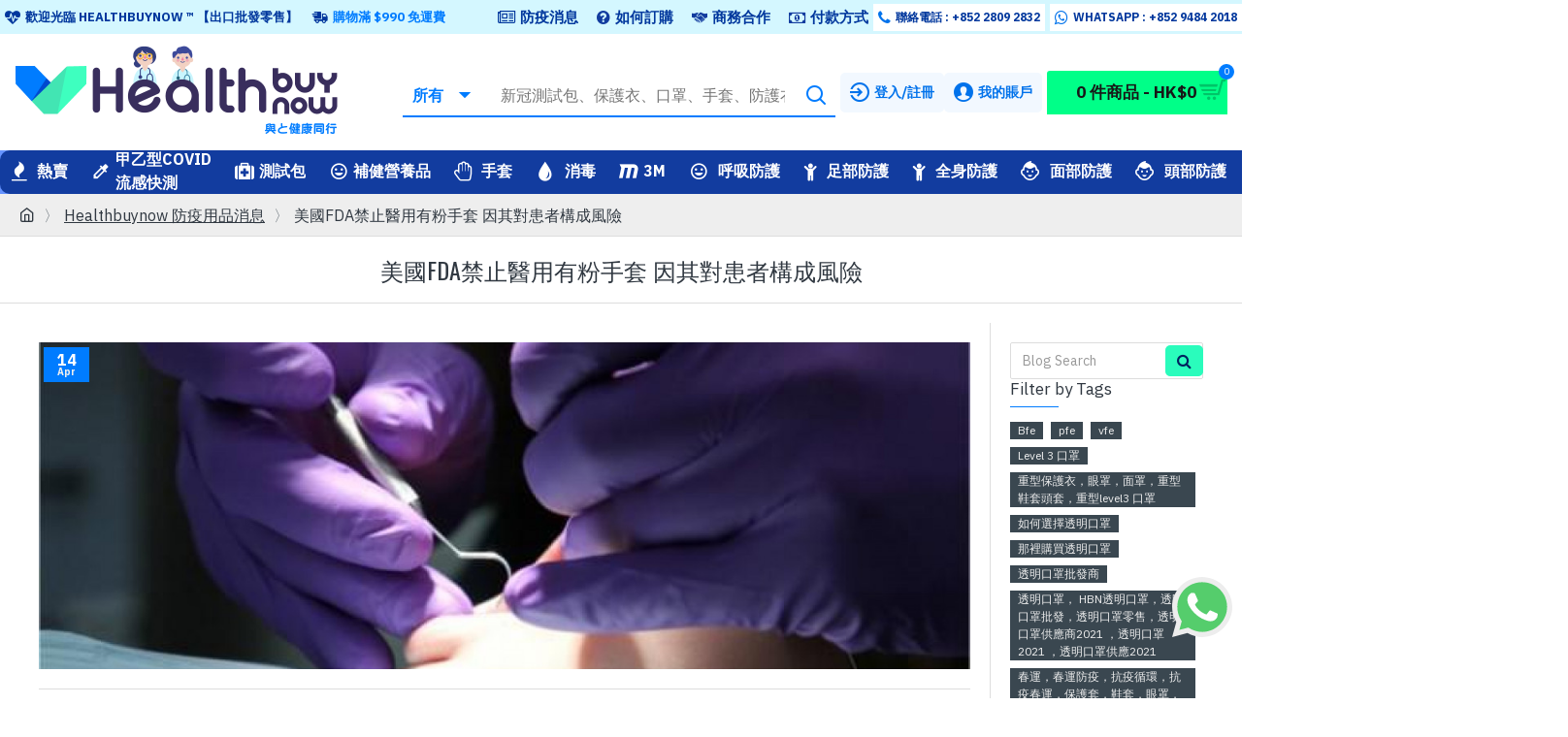

--- FILE ---
content_type: text/html; charset=utf-8
request_url: https://www.healthbuynow.com/news/%E7%84%A1%E7%B2%89%E4%B8%81%E6%99%B4%E6%89%8B%E5%A5%97,%E7%84%A1%E7%B2%89%E6%89%8B%E5%A5%97,%E7%84%A1%E7%B2%89%E4%B9%B3%E8%86%A0%E6%89%8B%E5%A5%97
body_size: 66629
content:
<!DOCTYPE html>
<html dir="ltr" lang="1" class="desktop mac chrome chrome131 webkit oc30 is-guest route-journal3-blog-post blog-post-128 store-0 skin-1 desktop-header-active mobile-sticky layout-15 one-column column-right" data-jb="24340784" data-jv="3.1.4" data-ov="3.0.3.6">
<head typeof="og:website">
<meta charset="UTF-8" />
<html lang="zh-hk">
<meta name="viewport" content="width=device-width, initial-scale=1.0">
<meta http-equiv="X-UA-Compatible" content="IE=edge">
<title>美國FDA禁止醫用有粉手套 因其對患者構成� ...</title>
<base href="https://www.healthbuynow.com/" />
 	
			

 
<meta name="robots" content="index"> 
			
<link rel="preconnect" href="https://fonts.googleapis.com/" crossorigin>
<link rel="preconnect" href="https://fonts.gstatic.com/" crossorigin>
<meta name="description" content="美國FDA發布了一項最終的規定，從2017年1月19日開始禁止使用醫用有粉手套。 FDA在3月提出了這一禁令，理由是越來越多的證據表明這種手套對患者構成了嚴重的風險，包括氣道和傷口炎症，手術後粘連和過敏反應。這是FDA在1983� ..." />
<meta name="keywords" content="無粉丁晴手套,無粉手套,無粉乳膠手套" />
<meta property="fb:app_id" content=""/>
<meta property="og:type" content="website"/>
<meta property="og:title" content="美國FDA禁止醫用有粉手套 因其對患者構成風險"/>
<meta property="og:url" content="https://www.healthbuynow.com/news/無粉丁晴手套,無粉手套,無粉乳膠手套"/>
<meta property="og:image" content="https://www.healthbuynow.com/image/cache/catalog/blog/111133557-600x315w.jpg"/>
<meta property="og:image:width" content="600"/>
<meta property="og:image:height" content="315"/>
<meta property="og:description" content="美國FDA禁止醫用有粉手套 因其對患者構成風險美國FDA發布了一項最終的規定，從2017年1月19日開始禁止使用醫用有粉手套。 FDA在3月提出了這一禁令，理由是越來越多的證據表明這種手套對患者構成了嚴重的風險，包括氣道和傷口炎症，手術後粘連和過敏反應。這是FDA在1983禁用人造毛纖維後第二次禁止的醫療設備。今年四月，FDA提議禁止使用一種三型設備，電刺激裝置，用於治療自殘或攻擊性行為，雖然最後禁令仍然懸而未決。“這項禁令是為了保護患者和醫護工作者，避免他們沒有意識到的危險，” FDA器械及放射衛生中心負責人Jeffrey Shuren說。然而，公共健康研究組主任Michael Carome"/>
<meta name="twitter:card" content="summary"/>
<meta name="twitter:title" content="美國FDA禁止醫用有粉手套 因其對患者構成風險"/>
<meta name="twitter:image" content="https://www.healthbuynow.com/image/cache/catalog/blog/111133557-200x200h.jpg"/>
<meta name="twitter:image:width" content="200"/>
<meta name="twitter:image:height" content="200"/>
<meta name="twitter:description" content="美國FDA禁止醫用有粉手套 因其對患者構成風險美國FDA發布了一項最終的規定，從2017年1月19日開始禁止使用醫用有粉手套。 FDA在3月提出了這一禁令，理由是越來越多的證據表明這種手套對患者構成了嚴重的風險，包括氣道和傷口炎症，手術後粘連和過敏反應。這是FDA在1983禁用人造毛纖維後第二次禁止的醫療設備。今年四月，FDA提議禁止使用一種三型設備，電刺激裝置，用於治療自殘或攻擊性行為，雖然最後禁令仍然懸而未決。“這項禁令是為了保護患者和醫護工作者，避免他們沒有意識到的危險，” FDA器械及放射衛生中心負責人Jeffrey Shuren說。然而，公共健康研究組主任Michael Carome"/>


<script>WebFontConfig = { google: { families: ["IBM+Plex+Sans:400,700:latin-ext","Oswald:400:latin-ext"] } };</script>
<link href="catalog/view/javascript/bootstrap/css/bootstrap.min.css?v=24340784" type="text/css" rel="stylesheet" media="all" />
<link href="catalog/view/javascript/font-awesome/css/font-awesome.min.css?v=24340784" type="text/css" rel="stylesheet" media="all" />
<link href="catalog/view/theme/journal3/icons/style.minimal.css?v=24340784" type="text/css" rel="stylesheet" media="all" />
<link href="catalog/view/theme/journal3/stylesheet/style.css?v=24340784" type="text/css" rel="stylesheet" media="all" />
<link href="https://www.healthbuynow.com/news/無粉丁晴手套,無粉手套,無粉乳膠手套" rel="canonical" />
<link href="https://www.healthbuynow.com/image/catalog/tbn-favicon.png" rel="icon" />
<link href="https://plus.google.com/" rel="publisher" />
<style>
.blog-post .post-details .post-stats{white-space:nowrap;overflow-x:auto;overflow-y:hidden;margin-top:20px;margin-bottom:20px;padding:8px;padding-right:0px;padding-left:0px;border-width:0;border-top-width:1px;border-bottom-width:1px;border-style:solid;border-color:rgba(221, 221, 221, 1)}.blog-post .post-details .post-stats .p-category{flex-wrap:nowrap;display:inline-flex}.mobile .blog-post .post-details .post-stats{overflow-x:scroll}.blog-post .post-details .post-stats::-webkit-scrollbar{-webkit-appearance:none;height:1px;height:2px;width:2px}.blog-post .post-details .post-stats::-webkit-scrollbar-track{background-color:white;background-color:rgba(238, 238, 238, 1)}.blog-post .post-details .post-stats::-webkit-scrollbar-thumb{background-color:#999;background-color:rgba(0, 124, 255, 1)}.blog-post .post-details .post-stats .p-posted{display:inline-flex}.blog-post .post-details .post-stats .p-author{display:inline-flex}.blog-post .post-details .post-stats .p-date{display:inline-flex}.p-date-image{color:rgba(255, 255, 255, 1);font-weight:700;background:rgba(0, 124, 255, 1);margin:5px}.p-date-image
i{color:rgba(238, 238, 238, 1)}.blog-post .post-details .post-stats .p-comment{display:inline-flex}.blog-post .post-details .post-stats .p-view{display:inline-flex}.post-content>p{margin-bottom:10px}.post-content{font-family:'IBM Plex Sans';font-weight:400;font-size:16px;line-height:1.5;-webkit-font-smoothing:antialiased;column-count:initial;column-gap:50px;column-rule-color:rgba(221, 221, 221, 1);column-rule-width:1px;column-rule-style:solid}.post-content
a{color:rgba(0, 205, 255, 1);display:inline-block}.post-content a:hover{color:rgba(0, 124, 255, 1)}.post-content
p{font-size:16px;margin-bottom:15px}.post-content
h1{margin-bottom:20px}.post-content
h2{font-size:32px;margin-bottom:15px}.post-content
h3{margin-bottom:15px}.post-content
h4{font-weight:700;text-transform:uppercase;margin-bottom:15px}.post-content
h5{font-size:20px;font-weight:400;margin-bottom:15px}.post-content
h6{color:rgba(255, 255, 255, 1);text-transform:uppercase;background:rgba(0, 124, 255, 1);padding:6px;padding-right:10px;padding-left:10px;margin-bottom:15px;display:inline-block}.post-content
blockquote{font-size:20px;color:rgba(109, 118, 125, 1);font-style:italic;padding:15px;padding-top:10px;padding-bottom:10px;margin-top:15px;margin-bottom:15px;border-radius:3px;float:none;display:block}.post-content blockquote::before{margin-left:auto;margin-right:auto;float:left;content:'\e98f' !important;font-family:icomoon !important;color:rgba(0, 124, 255, 1);margin-right:10px}.post-content
hr{margin-top:20px;margin-bottom:20px;overflow:visible}.post-content hr::before{content:'\e993' !important;font-family:icomoon !important;font-size:20px;width:40px;height:40px;border-radius:50%}.post-content .drop-cap{font-family:Georgia,serif !important;font-weight:400 !important;font-size:60px !important;font-family:Georgia,serif;font-weight:700;margin-right:5px}.post-content .amp::before{content:'\e901' !important;font-family:icomoon !important;font-size:25px;top:5px}.post-content .video-responsive{margin-bottom:15px}.post-image{display:block;text-align:left;float:none}.blog-post
.tags{justify-content:center}.post-comments{margin-top:20px}.post-comment{margin-bottom:30px;padding-bottom:15px;border-width:0;border-bottom-width:1px;border-style:solid;border-color:rgba(221,221,221,1)}.post-reply{margin-top:15px;margin-left:60px;padding-top:20px;border-width:0;border-top-width:1px;border-style:solid;border-color:rgba(221,221,221,1)}.user-avatar{display:block;margin-right:15px;border-radius:50%}.module-blog_comments .side-image{display:block}.post-comment .user-name{font-size:18px;font-weight:700}.post-comment .user-data
div{font-size:12px}.post-comment .user-site::before{left:-1px}.post-comment .user-data .user-date{display:inline-flex}.post-comment .user-data .user-time{display:inline-flex}.comment-form .form-group:not(.required){display:flex}.user-data .user-site{display:inline-flex}.main-posts.post-grid .post-layout.swiper-slide{margin-right:0px;width:calc((100% - 0 * 0px) / 1 - 0.01px)}.main-posts.post-grid .post-layout:not(.swiper-slide){padding:0px;width:calc(100% / 1 - 0.01px)}.one-column #content .main-posts.post-grid .post-layout.swiper-slide{margin-right:20px;width:calc((100% - 2 * 20px) / 3 - 0.01px)}.one-column #content .main-posts.post-grid .post-layout:not(.swiper-slide){padding:10px;width:calc(100% / 3 - 0.01px)}.two-column #content .main-posts.post-grid .post-layout.swiper-slide{margin-right:0px;width:calc((100% - 0 * 0px) / 1 - 0.01px)}.two-column #content .main-posts.post-grid .post-layout:not(.swiper-slide){padding:0px;width:calc(100% / 1 - 0.01px)}.side-column .main-posts.post-grid .post-layout.swiper-slide{margin-right:0px;width:calc((100% - 0 * 0px) / 1 - 0.01px)}.side-column .main-posts.post-grid .post-layout:not(.swiper-slide){padding:0px;width:calc(100% / 1 - 0.01px)}.main-posts.post-grid{margin:-10px}.post-grid .post-thumb:hover .image
img{transform:scale(1.15)}.post-grid .post-thumb
.caption{position:relative;bottom:auto;width:auto}.post-grid .post-thumb
.name{display:flex;width:auto;margin-left:auto;margin-right:auto;justify-content:center;margin-left:auto;margin-right:auto;margin-top:10px;margin-bottom:10px}.post-grid .post-thumb .name
a{white-space:nowrap;overflow:hidden;text-overflow:ellipsis;font-size:16px;color:rgba(48, 56, 65, 1);font-weight:700}.desktop .post-grid .post-thumb .name a:hover{color:rgba(0, 124, 255, 1)}.post-grid .post-thumb
.description{display:block;font-size:13px;color:rgba(35, 35, 35, 1);text-align:left;margin-bottom:10px}.post-grid .post-thumb .button-group{display:flex;justify-content:center;margin-bottom:10px}.post-grid .post-thumb .btn-read-more::before{display:none}.post-grid .post-thumb .btn-read-more::after{display:none;content:'\e5c8' !important;font-family:icomoon !important}.post-grid .post-thumb .btn-read-more .btn-text{display:inline-block;padding:0}.post-grid .post-thumb .post-stats{display:flex;color:rgba(58, 71, 80, 1);justify-content:center;position:absolute;transform:translateY(-100%);width:100%;background:rgba(0, 255, 136, 0.81);padding:7px}.post-grid .post-thumb .post-stats .p-author{display:flex}.post-grid .post-thumb
.image{display:block}.post-grid .post-thumb .p-date{display:flex}.post-grid .post-thumb .post-stats .p-comment{display:flex}.post-grid .post-thumb .post-stats .p-view{display:flex}.post-list .post-layout:not(.swiper-slide){margin-bottom:40px}.post-list .post-thumb
.caption{flex-basis:200px;padding:15px}.post-list .post-thumb:hover .image
img{transform:scale(1.15)}.post-list .post-thumb
.name{display:flex;width:auto;margin-left:auto;margin-right:auto;justify-content:flex-start;margin-left:0;margin-right:auto}.post-list .post-thumb .name
a{white-space:normal;overflow:visible;text-overflow:initial;font-size:16px;color:rgba(48, 56, 65, 1);font-weight:700}.desktop .post-list .post-thumb .name a:hover{color:rgba(0, 124, 255, 1)}.post-list .post-thumb
.description{display:block;color:rgba(109, 118, 125, 1);padding-top:5px;padding-bottom:5px}.post-list .post-thumb .button-group{display:flex;justify-content:flex-start}.post-list .post-thumb .btn-read-more::before{display:inline-block}.post-list .post-thumb .btn-read-more .btn-text{display:inline-block;padding:0
.4em}.post-list .post-thumb .btn-read-more::after{content:'\e5c8' !important;font-family:icomoon !important}.post-list .post-thumb .post-stats{display:flex;justify-content:flex-start;padding-bottom:5px;margin:-15px;margin-bottom:5px;margin-left:0px}.post-list .post-thumb .post-stats .p-author{display:block}.post-list .post-thumb .p-date{display:flex}.post-list .post-thumb .post-stats .p-comment{display:block}.post-list .post-thumb .post-stats .p-view{display:flex}.blog-feed
span{display:block;color:rgba(235, 102, 38, 1) !important}.blog-feed{display:inline-flex;margin-right:30px}.blog-feed::before{content:'\f143' !important;font-family:icomoon !important;font-size:14px;color:rgba(235, 102, 38, 1)}.desktop .blog-feed:hover
span{color:rgba(0, 205, 255, 1) !important}.countdown{color:rgba(48, 56, 65, 1);background:rgba(255, 255, 255, 1);border-radius:3px;width:90%}.countdown div
span{color:rgba(109,118,125,1)}.countdown>div{border-style:solid;border-color:rgba(255, 255, 255, 1)}.boxed-layout .site-wrapper{overflow:hidden;box-shadow:0 5px 30px -5px rgba(0, 0, 0, 0.15)}.boxed-layout
.header{padding:0
20px}.boxed-layout
.breadcrumb{padding-left:20px;padding-right:20px}.wrapper, .mega-menu-content, .site-wrapper > .container, .grid-cols,.desktop-header-active .is-sticky .header .desktop-main-menu-wrapper,.desktop-header-active .is-sticky .sticky-fullwidth-bg,.boxed-layout .site-wrapper, .breadcrumb, .title-wrapper, .page-title > span,.desktop-header-active .header .top-bar,.desktop-header-active .header .mid-bar,.desktop-main-menu-wrapper{max-width:1400px}.desktop-main-menu-wrapper .main-menu>.j-menu>.first-dropdown::before{transform:translateX(calc(0px - (100vw - 1400px) / 2))}html[dir='rtl'] .desktop-main-menu-wrapper .main-menu>.j-menu>.first-dropdown::before{transform:none;right:calc(0px - (100vw - 1400px) / 2)}.desktop-main-menu-wrapper .main-menu>.j-menu>.first-dropdown.mega-custom::before{transform:translateX(calc(0px - (200vw - 1400px) / 2))}html[dir='rtl'] .desktop-main-menu-wrapper .main-menu>.j-menu>.first-dropdown.mega-custom::before{transform:none;right:calc(0px - (200vw - 1400px) / 2)}body{background-blend-mode:normal;font-family:'IBM Plex Sans';font-weight:400;font-size:16px;line-height:1.5;-webkit-font-smoothing:antialiased}.site-wrapper > .container > .row, .footer-reveal .top-row, .footer-reveal .site-wrapper::before{background:rgba(255,255,255,1)}.site-wrapper>.container>.row{padding:20px}#content{padding-top:20px;padding-bottom:20px;background:rgba(255, 255, 255, 1)}.column-left
#content{padding-left:20px}.column-right
#content{padding-right:20px}.side-column{max-width:240px;padding:20px;padding-left:0px}.one-column
#content{max-width:calc(100% - 240px)}.two-column
#content{max-width:calc(100% - 240px * 2)}#column-left{border-width:0;border-right-width:1px;border-style:solid;border-color:rgba(221,221,221,1)}#column-right{border-width:0;border-left-width:1px;border-style:solid;border-color:rgba(221,221,221,1);padding:20px;padding-right:0px}.page-title{display:block}.dropdown.drop-menu>.j-dropdown{left:0;right:auto;transform:translate3d(0,-10px,0)}.dropdown.drop-menu.animating>.j-dropdown{left:0;right:auto;transform:none}.dropdown.drop-menu>.j-dropdown::before{left:10px;right:auto;transform:translateX(0)}.dropdown.dropdown .j-menu .dropdown>a>.count-badge{margin-right:0}.dropdown.dropdown .j-menu .dropdown>a>.count-badge+.open-menu+.menu-label{margin-left:7px}.dropdown.dropdown .j-menu .dropdown>a::after{display:block}.dropdown.dropdown .j-menu>li>a{font-size:16px;color:rgba(58, 71, 80, 1);background:rgba(255, 255, 255, 1);padding:5px}.desktop .dropdown.dropdown .j-menu > li:hover > a, .dropdown.dropdown .j-menu>li.active>a{font-weight:700;background:rgba(220, 237, 255, 1)}.dropdown.dropdown .j-menu .links-text{white-space:nowrap;overflow:hidden;text-overflow:ellipsis}.dropdown.dropdown .j-menu>li>a::before{margin-right:7px;min-width:20px;font-size:18px}.dropdown.dropdown .j-menu a .count-badge{display:inline-flex;position:relative}.dropdown.dropdown:not(.mega-menu) .j-dropdown{min-width:200px}.dropdown.dropdown:not(.mega-menu) .j-menu{box-shadow:0 0 85px -10px rgba(0, 0, 0, 0.2)}.dropdown.dropdown .j-dropdown::before{display:block;border-bottom-color:rgba(255,255,255,1);margin-top:-10px}legend{font-family:'IBM Plex Sans';font-weight:400;font-size:17px;color:rgba(48,56,65,1);border-width:0px;padding:0px;margin:0px;margin-bottom:10px;white-space:normal;overflow:visible;text-overflow:initial;text-align:left}legend::after{content:'';display:block;position:relative;margin-top:8px;left:initial;right:initial;margin-left:0;margin-right:auto;transform:none}legend.page-title>span::after{content:'';display:block;position:relative;margin-top:8px;left:initial;right:initial;margin-left:0;margin-right:auto;transform:none}legend::after,legend.page-title>span::after{width:50px;height:1px;background:rgba(0,124,255,1)}.title{font-family:'IBM Plex Sans';font-weight:400;font-size:17px;color:rgba(48,56,65,1);border-width:0px;padding:0px;margin:0px;margin-bottom:10px;white-space:normal;overflow:visible;text-overflow:initial;text-align:left}.title::after{content:'';display:block;position:relative;margin-top:8px;left:initial;right:initial;margin-left:0;margin-right:auto;transform:none}.title.page-title>span::after{content:'';display:block;position:relative;margin-top:8px;left:initial;right:initial;margin-left:0;margin-right:auto;transform:none}.title::after,.title.page-title>span::after{width:50px;height:1px;background:rgba(0, 124, 255, 1)}html:not(.popup) .page-title{font-family:'Oswald';font-weight:400;font-size:24px;color:rgba(48, 56, 65, 1);text-align:left;text-transform:uppercase;border-width:0;border-bottom-width:1px;border-style:solid;border-color:rgba(221, 221, 221, 1);border-radius:0px;padding:20px;margin:0px;white-space:normal;overflow:visible;text-overflow:initial;text-align:center}html:not(.popup) .page-title::after{display:none;margin-top:8px;left:50%;right:initial;transform:translate3d(-50%,0,0)}html:not(.popup) .page-title.page-title>span::after{display:none;margin-top:8px;left:50%;right:initial;transform:translate3d(-50%,0,0)}html:not(.popup) .page-title::after, html:not(.popup) .page-title.page-title>span::after{width:50px;height:2px;background:rgba(0,124,255,1)}.title.module-title{font-family:'IBM Plex Sans';font-weight:400;font-size:17px;color:rgba(48,56,65,1);border-width:0px;padding:0px;margin:0px;margin-bottom:10px;white-space:normal;overflow:visible;text-overflow:initial;text-align:left}.title.module-title::after{content:'';display:block;position:relative;margin-top:8px;left:initial;right:initial;margin-left:0;margin-right:auto;transform:none}.title.module-title.page-title>span::after{content:'';display:block;position:relative;margin-top:8px;left:initial;right:initial;margin-left:0;margin-right:auto;transform:none}.title.module-title::after,.title.module-title.page-title>span::after{width:50px;height:1px;background:rgba(0,124,255,1)}.btn,.btn:visited{font-size:16px;color:rgba(0,34,95,1);font-weight:700;text-transform:uppercase}.btn:hover{color:rgba(0, 114, 235, 1) !important;background:rgba(1, 220, 153, 1) !important}.btn:active,.btn:hover:active,.btn:focus:active{color:rgba(255, 255, 255, 1) !important;background:rgba(34, 184, 155, 1) !important}.btn:focus{color:rgba(255, 255, 255, 1) !important;box-shadow:inset 0 0 20px rgba(0,0,0,0.25)}.btn{background:rgba(42, 252, 188, 1);padding:12px;border-radius:5px !important}.btn.btn.disabled::after{font-size:20px}.btn-secondary.btn{background:rgba(254,225,91,1)}.btn-secondary.btn:hover{background:rgba(0, 114, 235, 1) !important}.btn-secondary.btn.btn.disabled::after{font-size:20px}.btn-success.btn,.btn-success.btn:visited{font-size:22px;font-weight:700}.btn-success.btn{background:rgba(42,252,188,1);padding-top:30px;padding-right:20px;padding-bottom:30px;padding-left:20px}.btn-success.btn:hover{background:rgba(0, 200, 107, 1) !important}.btn-success.btn.btn.disabled::after{font-size:20px}.btn-danger.btn{background:rgba(0,124,255,1)}.btn-danger.btn:hover{background:rgba(0, 55, 157, 1) !important}.btn-danger.btn.btn.disabled::after{font-size:20px}.btn-warning.btn{background:rgba(254,225,91,1)}.btn-warning.btn:hover{background:rgba(0, 114, 235, 1) !important}.btn-warning.btn.btn.disabled::after{font-size:20px}.btn-info.btn{background:rgba(109,118,125,1);border-width:0px}.btn-info.btn:hover{background:rgba(48, 56, 65, 1) !important}.btn-info.btn.btn.disabled::after{font-size:20px}.btn-light.btn,.btn-light.btn:visited{color:rgba(109,118,125,1)}.btn-light.btn:hover{color:rgba(48, 56, 65, 1) !important;background:rgba(0, 114, 235, 1) !important}.btn-light.btn{background:rgba(238,238,238,1)}.btn-light.btn.btn.disabled::after{font-size:20px}.btn-dark.btn{background:rgba(48,56,65,1)}.btn-dark.btn:hover{background:rgba(0, 55, 157, 1) !important}.btn-dark.btn.btn.disabled::after{font-size:20px}.buttons{margin-top:20px;padding-top:15px;border-width:0;border-top-width:1px;border-style:solid;border-color:rgba(221, 221, 221, 1);font-size:12px}.buttons .pull-left .btn, .buttons .pull-left .btn:visited{font-size:16px;color:rgba(0, 34, 95, 1);font-weight:700;text-transform:uppercase}.buttons .pull-left .btn:hover{color:rgba(0, 114, 235, 1) !important;background:rgba(1, 220, 153, 1) !important}.buttons .pull-left .btn:active, .buttons .pull-left .btn:hover:active, .buttons .pull-left .btn:focus:active{color:rgba(255, 255, 255, 1) !important;background:rgba(34, 184, 155, 1) !important}.buttons .pull-left .btn:focus{color:rgba(255, 255, 255, 1) !important;box-shadow:inset 0 0 20px rgba(0, 0, 0, 0.25)}.buttons .pull-left
.btn{background:rgba(42, 252, 188, 1);padding:12px;border-radius:5px !important}.buttons .pull-left .btn.btn.disabled::after{font-size:20px}.buttons .pull-right .btn::after{content:'\e5c8' !important;font-family:icomoon !important;margin-left:5px}.buttons .pull-left .btn::before{content:'\e5c4' !important;font-family:icomoon !important;margin-right:5px}.buttons>div{flex:0 0 auto;width:auto;flex-basis:0}.buttons > div
.btn{width:auto}.buttons .pull-left{margin-right:auto}.buttons .pull-right:only-child{flex:0 0 auto;width:auto;margin:0
0 0 auto}.buttons .pull-right:only-child
.btn{width:auto}.buttons input+.btn{margin-top:5px}.tags{margin-top:15px;justify-content:flex-start;font-size:13px;font-weight:700;text-transform:uppercase}.tags a,.tags-title{margin-right:8px;margin-bottom:8px}.tags
b{display:none}.tags
a{padding-right:8px;padding-left:8px;font-size:12px;color:rgba(238,238,238,1);font-weight:400;text-transform:none;background:rgba(58,71,80,1)}.alert.alert-success{color:rgba(255,255,255,1);background:rgba(66,229,179,1)}.alert.alert-info{color:rgba(48, 56, 65, 1)}.alert-info.alert-dismissible
.close{color:rgba(0,114,235,1)}.alert.alert-warning{color:rgba(48,56,65,1);background:rgba(254,225,91,1)}.alert.alert-danger{color:rgba(255,255,255,1);background:rgba(0,124,255,1)}.breadcrumb{display:block !important;text-align:left;padding:10px;padding-left:0px;white-space:normal;-webkit-overflow-scrolling:touch}.breadcrumb::before{background:rgba(238, 238, 238, 1);border-width:0;border-bottom-width:1px;border-style:solid;border-color:rgba(221, 221, 221, 1)}.breadcrumb li:first-of-type a i::before{content:'\eb69' !important;font-family:icomoon !important}.breadcrumb
a{color:rgba(48,56,65,1);text-decoration:underline}.breadcrumb>li+li:before{content:'〉';color:rgba(109, 118, 125, 1)}.mobile
.breadcrumb{overflow-x:visible}.breadcrumb::-webkit-scrollbar{-webkit-appearance:initial;height:1px;height:1px;width:1px}.breadcrumb::-webkit-scrollbar-track{background-color:white}.breadcrumb::-webkit-scrollbar-thumb{background-color:#999}.panel-group .panel-heading a::before{content:'\e5c8' !important;font-family:icomoon !important;order:10}.desktop .panel-group .panel-heading:hover a::before{color:rgba(0, 124, 255, 1)}.panel-group .panel-active .panel-heading a::before{content:'\e5db' !important;font-family:icomoon !important;color:rgba(0, 124, 255, 1);top:-1px}.panel-group .panel-heading
a{justify-content:space-between;font-size:13px;font-weight:700;text-transform:uppercase;padding:0px;padding-top:15px;padding-bottom:15px}.panel-group .panel-heading{border-width:0;border-top-width:1px;border-style:solid;border-color:rgba(221, 221, 221, 1)}.panel-group .panel-body{padding-bottom:10px}body
a{color:rgba(0, 205, 255, 1);display:inline-block}body a:hover{color:rgba(0, 124, 255, 1)}body
p{font-size:16px;margin-bottom:15px}body
h1{margin-bottom:20px}body
h2{font-size:32px;margin-bottom:15px}body
h3{margin-bottom:15px}body
h4{font-weight:700;text-transform:uppercase;margin-bottom:15px}body
h5{font-size:20px;font-weight:400;margin-bottom:15px}body
h6{color:rgba(255, 255, 255, 1);text-transform:uppercase;background:rgba(0, 124, 255, 1);padding:6px;padding-right:10px;padding-left:10px;margin-bottom:15px;display:inline-block}body
blockquote{font-size:20px;color:rgba(109, 118, 125, 1);font-style:italic;padding:15px;padding-top:10px;padding-bottom:10px;margin-top:15px;margin-bottom:15px;border-radius:3px;float:none;display:block}body blockquote::before{margin-left:auto;margin-right:auto;float:left;content:'\e98f' !important;font-family:icomoon !important;color:rgba(0, 124, 255, 1);margin-right:10px}body
hr{margin-top:20px;margin-bottom:20px;overflow:visible}body hr::before{content:'\e993' !important;font-family:icomoon !important;font-size:20px;width:40px;height:40px;border-radius:50%}body .drop-cap{font-family:Georgia,serif !important;font-weight:400 !important;font-size:60px !important;font-family:Georgia,serif;font-weight:700;margin-right:5px}body .amp::before{content:'\e901' !important;font-family:icomoon !important;font-size:25px;top:5px}body .video-responsive{margin-bottom:15px}.count-badge{color:rgba(255, 255, 255, 1);background:rgba(0, 124, 255, 1);border-radius:10px}.product-label
b{font-size:14px;color:rgba(255, 255, 255, 1);font-weight:700;text-transform:uppercase;background:rgba(0, 124, 255, 1);padding:5px}.product-label.product-label-default
b{min-width:60px}.tooltip-inner{font-size:12px;color:rgba(238, 238, 238, 1);background:rgba(48, 56, 65, 1);border-radius:2px;box-shadow:0 -15px 100px -10px rgba(0, 0, 0, 0.1)}.tooltip.top .tooltip-arrow{border-top-color:rgba(48, 56, 65, 1)}.tooltip.right .tooltip-arrow{border-right-color:rgba(48, 56, 65, 1)}.tooltip.bottom .tooltip-arrow{border-bottom-color:rgba(48, 56, 65, 1)}.tooltip.left .tooltip-arrow{border-left-color:rgba(48, 56, 65, 1)}table tbody tr:hover
td{background:rgba(255, 255, 255, 1)}table td, table
th{border-style:solid !important;border-color:rgba(221, 221, 221, 1) !important}table tbody
td{border-width:0 !important;border-top-width:1px !important;border-style:solid !important;border-color:rgba(221, 221, 221, 1) !important}table{border-width:1px !important;border-style:solid !important;border-color:rgba(221, 221, 221, 1) !important}table thead
td{font-size:12px;font-weight:700;text-transform:uppercase;background:rgba(238, 238, 238, 1)}table tfoot
td{background:rgba(238, 238, 238, 1)}table tfoot td, table tfoot
th{border-style:solid !important;border-color:rgba(221, 221, 221, 1) !important}.table-responsive{border-width:1px;border-style:solid;border-color:rgba(221,221,221,1);-webkit-overflow-scrolling:touch}.table-responsive::-webkit-scrollbar{height:5px;width:5px}.form-group .control-label{max-width:150px;padding-top:7px;padding-bottom:5px;justify-content:flex-start}.required .control-label::after, .required .control-label+div::before,.text-danger{font-size:20px}.form-group{margin-bottom:8px}.required .control-label::after, .required .control-label+div::before{margin-top:3px}input.form-control{background:rgba(255, 255, 255, 1) !important;border-width:1px !important;border-style:solid !important;border-color:rgba(221, 221, 221, 1) !important;border-radius:2px !important;max-width:500px;height:38px}input.form-control:hover{border-color:rgba(0, 114, 235, 1) !important}input.form-control:focus,input.form-control:active{border-color:rgba(0, 114, 235, 1) !important}input.form-control:focus{box-shadow:inset 0 0 5px rgba(0,0,0,0.1)}textarea.form-control{background:rgba(255, 255, 255, 1) !important;border-width:1px !important;border-style:solid !important;border-color:rgba(221, 221, 221, 1) !important;border-radius:2px !important}textarea.form-control:hover{border-color:rgba(0, 114, 235, 1) !important}textarea.form-control:focus,textarea.form-control:active{border-color:rgba(0, 114, 235, 1) !important}textarea.form-control:focus{box-shadow:inset 0 0 5px rgba(0,0,0,0.1)}select.form-control{background:rgba(255, 255, 255, 1) !important;border-width:1px !important;border-style:solid !important;border-color:rgba(221, 221, 221, 1) !important;border-radius:2px !important;max-width:500px}select.form-control:hover{border-color:rgba(0, 114, 235, 1) !important}select.form-control:focus,select.form-control:active{border-color:rgba(0, 114, 235, 1) !important}select.form-control:focus{box-shadow:inset 0 0 5px rgba(0,0,0,0.1)}.radio{width:100%}.checkbox{width:100%}.input-group .input-group-btn
.btn{min-width:35px;min-height:35px}.product-option-file .btn i::before{content:'\ebd8' !important;font-family:icomoon !important}.stepper input.form-control{font-size:22px !important;color:rgba(54, 54, 54, 1) !important;font-weight:700 !important;border-width:0px !important}.stepper{width:70px;height:35px;border-style:solid;border-color:rgba(48, 56, 65, 1)}.stepper span
i{color:rgba(255, 255, 255, 1);background-color:rgba(109, 118, 125, 1)}.stepper span i:hover{background-color:rgba(16,16,16,1)}.pagination-results{font-size:13px;color:rgba(48, 56, 65, 1);letter-spacing:1px;margin-top:20px;justify-content:flex-start}.pagination-results .text-right{display:block}.pagination>li>a{color:rgba(48,56,65,1)}.pagination>li>a:hover{color:rgba(0,124,255,1)}.pagination>li.active>span,.pagination>li.active>span:hover,.pagination>li>a:focus{color:rgba(0,124,255,1)}.pagination>li>a,.pagination>li>span{padding:5px;padding-right:6px;padding-left:6px}.pagination>li{border-radius:2px}.pagination > li:first-child a::before, .pagination > li:last-child a::before{content:'\e5c4' !important;font-family:icomoon !important}.pagination > li .prev::before, .pagination > li .next::before{content:'\e5c4' !important;font-family:icomoon !important}.pagination>li:not(:first-of-type){margin-left:5px}.rating .fa-stack{font-size:13px;width:1.2em}.rating .fa-star, .rating .fa-star+.fa-star-o{color:rgba(254, 225, 91, 1)}.rating .fa-star-o:only-child{color:rgba(109,118,125,1)}.rating-stars{border-top-left-radius:3px;border-top-right-radius:3px}.popup-inner-body{max-height:calc(100vh - 50px * 2)}.popup-container{max-width:calc(100% - 20px * 2)}.popup-bg{background:rgba(0,0,0,0.75)}.popup-body,.popup{background:rgba(255, 255, 255, 1)}.popup-content, .popup .site-wrapper{padding:20px}.popup-body{border-radius:3px;box-shadow:0 5px 60px -10px rgba(0, 0, 0, 0.3)}.popup-container .popup-close::before{content:'\e5cd' !important;font-family:icomoon !important}.popup-close{width:30px;height:30px;margin-right:8px;margin-top:40px}.popup-container .btn.popup-close{border-radius:50% !important}.popup-container>.btn{background:rgba(0,205,255,1)}.popup-container>.btn:hover{background:rgba(0, 55, 157, 1) !important}.popup-container>.btn.btn.disabled::after{font-size:20px}.scroll-top i::before{content:'\e5d8' !important;font-family:icomoon !important;font-size:20px;color:rgba(255, 255, 255, 1);background:rgba(0, 124, 255, 1);padding:10px}.scroll-top:hover i::before{background:rgba(66,229,179,1)}.scroll-top{left:auto;right:10px;transform:translateX(0);;margin-left:10px;margin-right:10px;margin-bottom:10px}.journal-loading > i::before, .ias-spinner > i::before, .lg-outer .lg-item::after,.btn.disabled::after{content:'\e92f' !important;font-family:icomoon !important;font-size:60px;color:rgba(0, 124, 255, 1)}.journal-loading > .fa-spin, .lg-outer .lg-item::after,.btn.disabled::after{animation:fa-spin infinite linear;;animation-duration:2000ms}.btn-cart::before,.fa-shopping-cart::before{content:'\ea9b' !important;font-family:icomoon !important;left:-1px}.btn-wishlist::before{content:'\f08a' !important;font-family:icomoon !important}.btn-compare::before,.compare-btn::before{content:'\eab6' !important;font-family:icomoon !important}.fa-refresh::before{content:'\eacd' !important;font-family:icomoon !important}.fa-times-circle::before,.fa-times::before,.reset-filter::before,.notification-close::before,.popup-close::before,.hn-close::before{content:'\e981' !important;font-family:icomoon !important}.p-author::before{content:'\e7fd' !important;font-family:icomoon !important;margin-right:5px}.p-date::before{content:'\f133' !important;font-family:icomoon !important;margin-right:5px}.p-time::before{content:'\eb29' !important;font-family:icomoon !important;margin-right:5px}.p-comment::before{content:'\f27a' !important;font-family:icomoon !important;margin-right:5px}.p-view::before{content:'\f06e' !important;font-family:icomoon !important;margin-right:5px}.p-category::before{content:'\f022' !important;font-family:icomoon !important;margin-right:5px}.user-site::before{content:'\e321' !important;font-family:icomoon !important;left:-1px;margin-right:5px}.desktop ::-webkit-scrollbar{width:12px}.desktop ::-webkit-scrollbar-track{background:rgba(238, 238, 238, 1)}.desktop ::-webkit-scrollbar-thumb{background:rgba(109,118,125,1);border-width:4px;border-style:solid;border-color:rgba(238,238,238,1);border-radius:10px}.expand-content{max-height:70px}.block-expand.btn,.block-expand.btn:visited{text-transform:none}.block-expand.btn{padding:2px;padding-right:7px;padding-left:7px;min-width:20px;min-height:20px}.desktop .block-expand.btn:hover{box-shadow:0 5px 30px -5px rgba(0,0,0,0.25)}.block-expand.btn:active,.block-expand.btn:hover:active,.block-expand.btn:focus:active{box-shadow:inset 0 0 20px rgba(0,0,0,0.25)}.block-expand.btn:focus{box-shadow:inset 0 0 20px rgba(0,0,0,0.25)}.block-expand.btn.btn.disabled::after{font-size:20px}.block-expand::after{content:'Show More'}.block-expanded .block-expand::after{content:'Show Less'}.block-expand::before{content:'\e5db' !important;font-family:icomoon !important;margin-right:5px}.block-expanded .block-expand::before{content:'\e5d8' !important;font-family:icomoon !important;margin-right:5px}.block-expand-overlay{background:linear-gradient(to bottom, transparent, rgba(255, 255, 255, 1))}.safari .block-expand-overlay{background:linear-gradient(to bottom, rgba(255,255,255,0), rgba(255, 255, 255, 1))}.iphone .block-expand-overlay{background:linear-gradient(to bottom, rgba(255,255,255,0), rgba(255, 255, 255, 1))}.ipad .block-expand-overlay{background:linear-gradient(to bottom,rgba(255,255,255,0),rgba(255,255,255,1))}.old-browser{color:rgba(42,42,42,1);background:rgba(255,255,255,1)}.notification-cart.notification{max-width:400px;margin:20px;margin-bottom:0px;padding:10px;background:rgba(255, 255, 255, 1);border-radius:5px;box-shadow:0 5px 60px -10px rgba(0, 0, 0, 0.3)}.notification-cart .notification-close{display:block;width:25px;height:25px;margin-right:-12px;margin-top:-12px}.notification-cart .notification-close::before{content:'\e5cd' !important;font-family:icomoon !important}.notification-cart .btn.notification-close{border-radius:50% !important}.notification-cart .notification-close.btn{background:rgba(0, 205, 255, 1)}.notification-cart .notification-close.btn:hover{background:rgba(0, 55, 157, 1) !important}.notification-cart .notification-close.btn.btn.disabled::after{font-size:20px}.notification-cart
img{display:block;margin-right:10px;margin-bottom:10px}.notification-cart .notification-buttons{display:flex;padding:10px;margin:-10px;margin-top:5px}.notification-cart .notification-view-cart.btn, .notification-cart .notification-view-cart.btn:visited{font-size:22px;font-weight:700}.notification-cart .notification-view-cart.btn{background:rgba(66, 229, 179, 1)}.notification-cart .notification-view-cart.btn:hover{background:rgba(0, 203, 108, 1) !important}.notification-cart .notification-view-cart.btn.btn.disabled::after{font-size:30px}.notification-cart .notification-view-cart .btn.btn.disabled::after{animation:fa-spin infinite linear}.notification-cart .notification-view-cart{display:inline-flex;flex-grow:1}.notification-cart .notification-checkout.btn, .notification-cart .notification-checkout.btn:visited{font-size:22px;color:rgba(255, 255, 255, 1)}.notification-cart .notification-checkout.btn{padding:12px}.notification-cart .notification-checkout.btn.btn.disabled::after{font-size:20px}.notification-cart .notification-checkout{display:inline-flex;flex-grow:1;margin-left:10px}.notification-cart .notification-checkout::after{content:'\e5c8' !important;font-family:icomoon !important;margin-left:5px}.notification-wishlist.notification{max-width:400px;margin:20px;margin-bottom:0px;padding:10px;background:rgba(255, 255, 255, 1);border-radius:5px;box-shadow:0 5px 60px -10px rgba(0, 0, 0, 0.3)}.notification-wishlist .notification-close{display:block;width:25px;height:25px;margin-right:-12px;margin-top:-12px}.notification-wishlist .notification-close::before{content:'\e5cd' !important;font-family:icomoon !important}.notification-wishlist .btn.notification-close{border-radius:50% !important}.notification-wishlist .notification-close.btn{background:rgba(0, 205, 255, 1)}.notification-wishlist .notification-close.btn:hover{background:rgba(0, 55, 157, 1) !important}.notification-wishlist .notification-close.btn.btn.disabled::after{font-size:20px}.notification-wishlist
img{display:block;margin-right:10px;margin-bottom:10px}.notification-wishlist .notification-buttons{display:flex;padding:10px;margin:-10px;margin-top:5px}.notification-wishlist .notification-view-cart.btn, .notification-wishlist .notification-view-cart.btn:visited{font-size:22px;font-weight:700}.notification-wishlist .notification-view-cart.btn{background:rgba(66, 229, 179, 1)}.notification-wishlist .notification-view-cart.btn:hover{background:rgba(0, 203, 108, 1) !important}.notification-wishlist .notification-view-cart.btn.btn.disabled::after{font-size:30px}.notification-wishlist .notification-view-cart .btn.btn.disabled::after{animation:fa-spin infinite linear}.notification-wishlist .notification-view-cart{display:inline-flex;flex-grow:1}.notification-wishlist .notification-checkout.btn, .notification-wishlist .notification-checkout.btn:visited{font-size:22px;color:rgba(255, 255, 255, 1)}.notification-wishlist .notification-checkout.btn{padding:12px}.notification-wishlist .notification-checkout.btn.btn.disabled::after{font-size:20px}.notification-wishlist .notification-checkout{display:inline-flex;flex-grow:1;margin-left:10px}.notification-wishlist .notification-checkout::after{content:'\e5c8' !important;font-family:icomoon !important;margin-left:5px}.notification-compare.notification{max-width:400px;margin:20px;margin-bottom:0px;padding:10px;background:rgba(255, 255, 255, 1);border-radius:5px;box-shadow:0 5px 60px -10px rgba(0, 0, 0, 0.3)}.notification-compare .notification-close{display:block;width:25px;height:25px;margin-right:-12px;margin-top:-12px}.notification-compare .notification-close::before{content:'\e5cd' !important;font-family:icomoon !important}.notification-compare .btn.notification-close{border-radius:50% !important}.notification-compare .notification-close.btn{background:rgba(0, 205, 255, 1)}.notification-compare .notification-close.btn:hover{background:rgba(0, 55, 157, 1) !important}.notification-compare .notification-close.btn.btn.disabled::after{font-size:20px}.notification-compare
img{display:block;margin-right:10px;margin-bottom:10px}.notification-compare .notification-buttons{display:flex;padding:10px;margin:-10px;margin-top:5px}.notification-compare .notification-view-cart.btn, .notification-compare .notification-view-cart.btn:visited{font-size:22px;font-weight:700}.notification-compare .notification-view-cart.btn{background:rgba(66, 229, 179, 1)}.notification-compare .notification-view-cart.btn:hover{background:rgba(0, 203, 108, 1) !important}.notification-compare .notification-view-cart.btn.btn.disabled::after{font-size:30px}.notification-compare .notification-view-cart .btn.btn.disabled::after{animation:fa-spin infinite linear}.notification-compare .notification-view-cart{display:inline-flex;flex-grow:1}.notification-compare .notification-checkout.btn, .notification-compare .notification-checkout.btn:visited{font-size:22px;color:rgba(255, 255, 255, 1)}.notification-compare .notification-checkout.btn{padding:12px}.notification-compare .notification-checkout.btn.btn.disabled::after{font-size:20px}.notification-compare .notification-checkout{display:inline-flex;flex-grow:1;margin-left:10px}.notification-compare .notification-checkout::after{content:'\e5c8' !important;font-family:icomoon !important;margin-left:5px}.popup-quickview .popup-container{width:760px}.popup-quickview .popup-inner-body{height:600px}.route-product-product.popup-quickview .product-info .product-left{width:50%}.route-product-product.popup-quickview .product-info .product-right{width:calc(100% - 50%);padding-left:20px}.route-product-product.popup-quickview h1.page-title{display:none}.route-product-product.popup-quickview div.page-title{display:block}.route-product-product.popup-quickview .page-title{font-size:22px;font-weight:700;text-align:center;text-transform:uppercase;border-width:0px;padding:0px;margin-bottom:15px;white-space:normal;overflow:visible;text-overflow:initial;text-align:left}.route-product-product.popup-quickview .page-title::after{content:'';display:block;position:relative;margin-top:7px;left:initial;right:initial;margin-left:0;margin-right:auto;transform:none}.route-product-product.popup-quickview .page-title.page-title>span::after{content:'';display:block;position:relative;margin-top:7px;left:initial;right:initial;margin-left:0;margin-right:auto;transform:none}.route-product-product.popup-quickview .page-title::after, .route-product-product.popup-quickview .page-title.page-title>span::after{width:50px;height:1px;background:rgba(0, 124, 255, 1)}.route-product-product.popup-quickview .direction-horizontal .additional-image{width:calc(100% / 4)}.route-product-product.popup-quickview .additional-images .swiper-container{overflow:hidden}.route-product-product.popup-quickview .additional-images .swiper-buttons{display:none;top:50%;width:calc(100% - (5px * 2));margin-top:-10px}.route-product-product.popup-quickview .additional-images:hover .swiper-buttons{display:block}.route-product-product.popup-quickview .additional-images .swiper-button-prev{left:0;right:auto;transform:translate(0, -50%)}.route-product-product.popup-quickview .additional-images .swiper-button-next{left:auto;right:0;transform:translate(0, -50%)}.route-product-product.popup-quickview .additional-images .swiper-buttons
div{width:20px;height:20px;background:rgba(87, 48, 255, 0.72);box-shadow:0 5px 30px -5px rgba(0, 0, 0, 0.15)}.route-product-product.popup-quickview .additional-images .swiper-button-disabled{opacity:0}.route-product-product.popup-quickview .additional-images .swiper-buttons div::before{content:'\e5c4' !important;font-family:icomoon !important;font-size:17px;color:rgba(255, 255, 255, 1)}.route-product-product.popup-quickview .additional-images .swiper-buttons .swiper-button-next::before{content:'\e5c8' !important;font-family:icomoon !important;font-size:17px;color:rgba(255, 255, 255, 1)}.route-product-product.popup-quickview .additional-images .swiper-buttons div:not(.swiper-button-disabled):hover{background:rgba(0, 55, 157, 1)}.route-product-product.popup-quickview .additional-images .swiper-pagination{display:block;margin-bottom:-10px;left:50%;right:auto;transform:translateX(-50%)}.route-product-product.popup-quickview .additional-images
.swiper{padding-bottom:10px}.route-product-product.popup-quickview .additional-images .swiper-pagination-bullet{width:7px;height:7px;background-color:rgba(48, 56, 65, 1)}.route-product-product.popup-quickview .additional-images .swiper-pagination>span+span{margin-left:8px}.desktop .route-product-product.popup-quickview .additional-images .swiper-pagination-bullet:hover{background-color:rgba(0, 124, 255, 1)}.route-product-product.popup-quickview .additional-images .swiper-pagination-bullet.swiper-pagination-bullet-active{background-color:rgba(0, 124, 255, 1)}.route-product-product.popup-quickview .additional-images .swiper-pagination>span{border-radius:20px}.route-product-product.popup-quickview .additional-image{padding:calc(10px / 2)}.route-product-product.popup-quickview .additional-images{margin-top:10px;margin-right:-5px;margin-left:-5px}.route-product-product.popup-quickview .additional-images
img{border-width:1px;border-style:solid;border-color:rgba(255, 255, 255, 1)}.route-product-product.popup-quickview .additional-images img:hover{border-color:rgba(238, 238, 238, 1)}.route-product-product.popup-quickview .product-info .product-stats li::before{content:'\f111' !important;font-family:icomoon !important}.route-product-product.popup-quickview .product-info .product-stats
ul{width:100%}.route-product-product.popup-quickview .product-stats .product-views::before{content:'\f06e' !important;font-family:icomoon !important}.route-product-product.popup-quickview .product-stats .product-sold::before{content:'\e263' !important;font-family:icomoon !important}.route-product-product.popup-quickview .product-info .custom-stats{justify-content:space-between}.route-product-product.popup-quickview .product-info .product-details
.rating{justify-content:flex-start}.route-product-product.popup-quickview .product-info .product-details .countdown-wrapper{display:block}.route-product-product.popup-quickview .product-info .product-details .product-price-group{text-align:left}.route-product-product.popup-quickview .product-info .product-details .price-group{justify-content:flex-start;flex-direction:row;align-items:center}.route-product-product.popup-quickview .product-info .product-details .product-price-new{order:-1}.route-product-product.popup-quickview .product-info .product-details .product-points{display:block}.route-product-product.popup-quickview .product-info .product-details .product-tax{display:block}.route-product-product.popup-quickview .product-info .product-details
.discounts{display:block}.route-product-product.popup-quickview .product-info .product-details .product-options>.options-title{display:none}.route-product-product.popup-quickview .product-info .product-details .product-options>h3{display:block}.route-product-product.popup-quickview .product-info .product-options .push-option > div input:checked+img{box-shadow:inset 0 0 8px rgba(0, 0, 0, 0.7)}.route-product-product.popup-quickview .product-info .product-details .button-group-page{position:fixed;width:100%;z-index:1000;;background:rgba(255, 255, 255, 1);padding:10px;margin:0px;border-width:0;border-top-width:1px;border-style:solid;border-color:rgba(221, 221, 221, 1);box-shadow:0 -15px 100px -10px rgba(0,0,0,0.1)}.route-product-product.popup-quickview{padding-bottom:60px !important}.route-product-product.popup-quickview .site-wrapper{padding-bottom:0 !important}.route-product-product.popup-quickview.mobile .product-info .product-right{padding-bottom:60px !important}.route-product-product.popup-quickview .product-info .button-group-page
.stepper{display:flex;height:41px}.route-product-product.popup-quickview .product-info .button-group-page .btn-cart{display:inline-flex;margin-right:7px}.route-product-product.popup-quickview .product-info .button-group-page .btn-cart::before, .route-product-product.popup-quickview .product-info .button-group-page .btn-cart .btn-text{display:inline-block}.route-product-product.popup-quickview .product-info .product-details .stepper-group{flex-grow:1}.route-product-product.popup-quickview .product-info .product-details .stepper-group .btn-cart{flex-grow:1}.route-product-product.popup-quickview .product-info .button-group-page .btn-cart::before{font-size:17px}.route-product-product.popup-quickview .product-info .button-group-page .btn-cart.btn, .route-product-product.popup-quickview .product-info .button-group-page .btn-cart.btn:visited{font-size:16px;color:rgba(0, 34, 95, 1);font-weight:700;text-transform:uppercase}.route-product-product.popup-quickview .product-info .button-group-page .btn-cart.btn:hover{color:rgba(0, 114, 235, 1) !important;background:rgba(1, 220, 153, 1) !important}.route-product-product.popup-quickview .product-info .button-group-page .btn-cart.btn:active, .route-product-product.popup-quickview .product-info .button-group-page .btn-cart.btn:hover:active, .route-product-product.popup-quickview .product-info .button-group-page .btn-cart.btn:focus:active{color:rgba(255, 255, 255, 1) !important;background:rgba(34, 184, 155, 1) !important}.route-product-product.popup-quickview .product-info .button-group-page .btn-cart.btn:focus{color:rgba(255, 255, 255, 1) !important;box-shadow:inset 0 0 20px rgba(0, 0, 0, 0.25)}.route-product-product.popup-quickview .product-info .button-group-page .btn-cart.btn{background:rgba(42, 252, 188, 1);padding:12px;border-radius:5px !important}.route-product-product.popup-quickview .product-info .button-group-page .btn-cart.btn.btn.disabled::after{font-size:20px}.route-product-product.popup-quickview .product-info .button-group-page .btn-more-details{display:inline-flex;flex-grow:0}.route-product-product.popup-quickview .product-info .button-group-page .btn-more-details .btn-text{display:none}.route-product-product.popup-quickview .product-info .button-group-page .btn-more-details::after{content:'\e5c8' !important;font-family:icomoon !important;font-size:18px}.route-product-product.popup-quickview .product-info .button-group-page .btn-more-details.btn, .route-product-product.popup-quickview .product-info .button-group-page .btn-more-details.btn:visited{font-size:22px;font-weight:700}.route-product-product.popup-quickview .product-info .button-group-page .btn-more-details.btn{background:rgba(42, 252, 188, 1);padding-top:30px;padding-right:20px;padding-bottom:30px;padding-left:20px}.route-product-product.popup-quickview .product-info .button-group-page .btn-more-details.btn:hover{background:rgba(0, 200, 107, 1) !important}.route-product-product.popup-quickview .product-info .button-group-page .btn-more-details.btn.btn.disabled::after{font-size:20px}.route-product-product.popup-quickview .product-info .product-details .button-group-page .wishlist-compare{flex-grow:0 !important;margin:0px
!important}.route-product-product.popup-quickview .product-info .button-group-page .wishlist-compare{margin-left:auto}.route-product-product.popup-quickview .product-info .button-group-page .btn-wishlist{display:inline-flex;margin:0px;margin-right:7px}.route-product-product.popup-quickview .product-info .button-group-page .btn-wishlist .btn-text{display:none}.route-product-product.popup-quickview .product-info .button-group-page .wishlist-compare .btn-wishlist{width:auto !important}.route-product-product.popup-quickview .product-info .button-group-page .btn-wishlist.btn{background:rgba(0, 124, 255, 1)}.route-product-product.popup-quickview .product-info .button-group-page .btn-wishlist.btn:hover{background:rgba(0, 55, 157, 1) !important}.route-product-product.popup-quickview .product-info .button-group-page .btn-wishlist.btn.btn.disabled::after{font-size:20px}.route-product-product.popup-quickview .product-info .button-group-page .btn-compare{display:inline-flex;margin-right:7px}.route-product-product.popup-quickview .product-info .button-group-page .btn-compare .btn-text{display:none}.route-product-product.popup-quickview .product-info .button-group-page .wishlist-compare .btn-compare{width:auto !important}.route-product-product.popup-quickview .product-info .button-group-page .btn-compare::before{content:'\eab6' !important;font-family:icomoon !important}.route-product-product.popup-quickview .product-info .button-group-page .btn-compare.btn{background:rgba(0, 205, 255, 1)}.route-product-product.popup-quickview .product-info .button-group-page .btn-compare.btn:hover{background:rgba(0, 55, 157, 1) !important}.route-product-product.popup-quickview .product-info .button-group-page .btn-compare.btn.btn.disabled::after{font-size:20px}.popup-quickview .product-right
.description{order:100}.popup-quickview
.description{padding-top:15px;margin-top:15px;border-width:0;border-top-width:1px;border-style:solid;border-color:rgba(221, 221, 221, 1)}.popup-quickview .expand-content{max-height:100%;overflow:visible}.popup-quickview .block-expanded + .block-expand-overlay .block-expand::after{content:'Show Less'}.popup-quickview .block-expand-overlay{background:linear-gradient(to bottom, transparent, rgba(255, 255, 255, 1))}.safari.popup-quickview .block-expand-overlay{background:linear-gradient(to bottom, rgba(255,255,255,0), rgba(255, 255, 255, 1))}.iphone.popup-quickview .block-expand-overlay{background:linear-gradient(to bottom, rgba(255,255,255,0), rgba(255, 255, 255, 1))}.ipad.popup-quickview .block-expand-overlay{background:linear-gradient(to bottom,rgba(255,255,255,0),rgba(255,255,255,1))}.login-box{flex-direction:row}.login-box
.well{background:rgba(255, 255, 255, 1);padding:20px;border-radius:3px}.popup-login .popup-container{width:500px}.popup-login .popup-inner-body{height:260px}.popup-register .popup-container{width:500px}.popup-register .popup-inner-body{height:565px}.account-list>li>a{color:rgba(109,118,125,1);padding:10px;border-width:1px;border-style:solid;border-color:rgba(221,221,221,1);border-radius:3px;flex-direction:column;width:100%;text-align:center}.account-list>li>a::before{content:'\e93f' !important;font-family:icomoon !important;font-size:45px;color:rgba(48, 56, 65, 1);margin:0}.account-list .edit-info{display:flex}.route-information-sitemap .site-edit{display:block}.account-list .edit-pass{display:flex}.route-information-sitemap .site-pass{display:block}.account-list .edit-address{display:flex}.route-information-sitemap .site-address{display:block}.account-list .edit-wishlist{display:flex}.my-cards{display:none}.account-list .edit-order{display:flex}.route-information-sitemap .site-history{display:block}.account-list .edit-downloads{display:none}.route-information-sitemap .site-download{display:none}.account-list .edit-rewards{display:none}.account-list .edit-returns{display:none}.account-list .edit-transactions{display:flex}.account-list .edit-recurring{display:none}.my-affiliates{display:none}.my-newsletter .account-list{display:flex}.my-affiliates
.title{display:none}.my-newsletter
.title{display:block}.my-account
.title{display:block}.my-orders
.title{display:block}.my-cards
.title{display:block}.account-page
.title{font-family:'IBM Plex Sans';font-weight:400;font-size:17px;color:rgba(48, 56, 65, 1);border-width:0px;padding:0px;margin:0px;margin-bottom:10px;white-space:normal;overflow:visible;text-overflow:initial;text-align:left}.account-page .title::after{content:'';display:block;position:relative;margin-top:8px;left:initial;right:initial;margin-left:0;margin-right:auto;transform:none}.account-page .title.page-title>span::after{content:'';display:block;position:relative;margin-top:8px;left:initial;right:initial;margin-left:0;margin-right:auto;transform:none}.account-page .title::after, .account-page .title.page-title>span::after{width:50px;height:1px;background:rgba(0, 124, 255, 1)}.desktop .account-list>li>a:hover{background:rgba(255,255,255,1)}.account-list>li>a:hover{border-color:rgba(255, 255, 255, 1);box-shadow:0 5px 60px -10px rgba(0,0,0,0.3)}.account-list>li{width:calc(100% / 5);padding:10px;margin:0}.account-list{margin:0
-10px -10px;flex-direction:row}.account-list>.edit-info>a::before{content:'\e90d' !important;font-family:icomoon !important}.account-list>.edit-pass>a::before{content:'\eac4' !important;font-family:icomoon !important}.account-list>.edit-address>a::before{content:'\e956' !important;font-family:icomoon !important}.account-list>.edit-wishlist>a::before{content:'\e955' !important;font-family:icomoon !important}.my-cards .account-list>li>a::before{content:'\e950' !important;font-family:icomoon !important}.account-list>.edit-order>a::before{content:'\ead5' !important;font-family:icomoon !important}.account-list>.edit-downloads>a::before{content:'\eb4e' !important;font-family:icomoon !important}.account-list>.edit-rewards>a::before{content:'\e952' !important;font-family:icomoon !important}.account-list>.edit-returns>a::before{content:'\f112' !important;font-family:icomoon !important}.account-list>.edit-transactions>a::before{content:'\e928' !important;font-family:icomoon !important}.account-list>.edit-recurring>a::before{content:'\e8b3' !important;font-family:icomoon !important}.account-list>.affiliate-add>a::before{content:'\e95a' !important;font-family:icomoon !important}.account-list>.affiliate-edit>a::before{content:'\e95a' !important;font-family:icomoon !important}.account-list>.affiliate-track>a::before{content:'\e93c' !important;font-family:icomoon !important}.my-newsletter .account-list>li>a::before{content:'\e94c' !important;font-family:icomoon !important}.route-account-register .account-customer-group label::after{display:none !important}#account .account-fax label::after{display:none !important}.route-account-register .address-company label::after{display:none !important}#account-address .address-company label::after{display:none !important}.route-account-register .address-address-2 label::after{display:none !important}#account-address .address-address-2 label::after{display:none !important}.route-checkout-cart .td-qty .btn-remove.btn{background:rgba(0, 124, 255, 1)}.route-checkout-cart .td-qty .btn-remove.btn:hover{background:rgba(0, 55, 157, 1) !important}.route-checkout-cart .td-qty .btn-remove.btn.btn.disabled::after{font-size:20px}.route-checkout-cart .cart-total table tbody tr:hover
td{background:rgba(255, 255, 255, 1)}.route-checkout-cart .cart-total table td, .route-checkout-cart .cart-total table
th{border-style:solid !important;border-color:rgba(221, 221, 221, 1) !important}.route-checkout-cart .cart-total table tbody
td{border-width:0 !important;border-top-width:1px !important;border-style:solid !important;border-color:rgba(221, 221, 221, 1) !important}.route-checkout-cart .cart-total
table{border-width:1px !important;border-style:solid !important;border-color:rgba(221, 221, 221, 1) !important}.route-checkout-cart .cart-total table thead
td{font-size:12px;font-weight:700;text-transform:uppercase;background:rgba(238, 238, 238, 1)}.route-checkout-cart .cart-total table tfoot
td{background:rgba(238, 238, 238, 1)}.route-checkout-cart .cart-total table tfoot td, .route-checkout-cart .cart-total table tfoot
th{border-style:solid !important;border-color:rgba(221, 221, 221, 1) !important}.route-checkout-cart .cart-total .table-responsive{border-width:1px;border-style:solid;border-color:rgba(221, 221, 221, 1);-webkit-overflow-scrolling:touch}.route-checkout-cart .cart-total .table-responsive::-webkit-scrollbar{height:5px;width:5px}.route-checkout-cart .cart-page{display:flex}.route-checkout-cart .cart-bottom{max-width:400px}.cart-bottom{background:rgba(238,238,238,1);padding:20px;margin-left:20px;border-width:1px;border-style:solid;border-color:rgba(221,221,221,1)}.panels-total{flex-direction:column}.panels-total .cart-total{background:rgba(255, 255, 255, 1);align-items:flex-start}.route-checkout-cart
.buttons{margin-top:20px;padding-top:15px;border-width:0;border-top-width:1px;border-style:solid;border-color:rgba(221, 221, 221, 1)}.route-checkout-cart .buttons .pull-right .btn, .route-checkout-cart .buttons .pull-right .btn:visited{font-size:22px;color:rgba(255, 255, 255, 1);font-weight:700}.route-checkout-cart .buttons .pull-right
.btn{background:rgba(0, 124, 255, 1)}.route-checkout-cart .buttons .pull-right .btn:hover{background:rgba(0, 107, 220, 1) !important}.route-checkout-cart .buttons .pull-right .btn.btn.disabled::after{font-size:20px}.route-checkout-cart .buttons .pull-left .btn, .route-checkout-cart .buttons .pull-left .btn:visited{font-size:22px;font-weight:700}.route-checkout-cart .buttons .pull-left
.btn{background:rgba(66, 229, 179, 1)}.route-checkout-cart .buttons .pull-left .btn:hover{background:rgba(0, 203, 108, 1) !important}.route-checkout-cart .buttons .pull-left .btn.btn.disabled::after{font-size:30px;animation:fa-spin infinite linear}.route-checkout-cart .buttons .pull-right .btn::after{content:'\e5c8' !important;font-family:icomoon !important}.route-checkout-cart .buttons .pull-left .btn::before{content:'\e5c4' !important;font-family:icomoon !important}.route-checkout-cart .buttons>div{flex:1;width:auto;flex-basis:0}.route-checkout-cart .buttons > div
.btn{width:100%}.route-checkout-cart .buttons .pull-left{margin-right:0}.route-checkout-cart .buttons>div+div{padding-left:10px}.route-checkout-cart .buttons .pull-right:only-child{flex:1;margin:0
0 0 auto}.route-checkout-cart .buttons .pull-right:only-child
.btn{width:100%}.route-checkout-cart .buttons input+.btn{margin-top:5px}.cart-table .td-image{display:table-cell}.cart-table .td-qty .stepper, .cart-section .stepper, .cart-table .td-qty .btn-update.btn, .cart-section .td-qty .btn-primary.btn{display:inline-flex}.cart-table .td-name{display:table-cell}.cart-table .td-model{display:table-cell}.route-account-order-info .table-responsive .table-order thead>tr>td:nth-child(2){display:table-cell}.route-account-order-info .table-responsive .table-order tbody>tr>td:nth-child(2){display:table-cell}.route-account-order-info .table-responsive .table-order tfoot>tr>td:last-child{display:table-cell}.cart-table .td-price{display:table-cell}.route-checkout-cart .cart-panels{margin-bottom:30px}.route-checkout-cart .cart-panels
.title{font-family:'IBM Plex Sans';font-weight:400;font-size:17px;color:rgba(48, 56, 65, 1);border-width:0px;padding:0px;margin:0px;margin-bottom:10px;white-space:normal;overflow:visible;text-overflow:initial;text-align:left;display:block}.route-checkout-cart .cart-panels .title::after{content:'';display:block;position:relative;margin-top:8px;left:initial;right:initial;margin-left:0;margin-right:auto;transform:none}.route-checkout-cart .cart-panels .title.page-title>span::after{content:'';display:block;position:relative;margin-top:8px;left:initial;right:initial;margin-left:0;margin-right:auto;transform:none}.route-checkout-cart .cart-panels .title::after, .route-checkout-cart .cart-panels .title.page-title>span::after{width:50px;height:1px;background:rgba(0, 124, 255, 1)}.route-checkout-cart .cart-panels
label{color:rgba(255, 73, 79, 1);font-weight:700}.route-checkout-cart .cart-panels .form-group .control-label{max-width:9999px;padding-top:7px;padding-bottom:5px;justify-content:flex-start}.route-checkout-cart .cart-panels .required .control-label::after, .route-checkout-cart .cart-panels .required .control-label + div::before, .route-checkout-cart .cart-panels .text-danger{color:rgba(255, 65, 98, 1)}.route-checkout-cart .cart-panels .form-group{margin-bottom:8px}.route-checkout-cart .cart-panels input.form-control{background:rgba(255, 255, 255, 1) !important;border-width:1px !important;border-style:solid !important;border-color:rgba(221, 221, 221, 1) !important;border-radius:2px !important}.route-checkout-cart .cart-panels input.form-control:hover{border-color:rgba(0, 114, 235, 1) !important}.route-checkout-cart .cart-panels input.form-control:focus, .route-checkout-cart .cart-panels input.form-control:active{border-color:rgba(0, 114, 235, 1) !important}.route-checkout-cart .cart-panels input.form-control:focus{box-shadow:inset 0 0 5px rgba(0, 0, 0, 0.1)}.route-checkout-cart .cart-panels textarea.form-control{background:rgba(255, 255, 255, 1) !important;border-width:1px !important;border-style:solid !important;border-color:rgba(221, 221, 221, 1) !important;border-radius:2px !important}.route-checkout-cart .cart-panels textarea.form-control:hover{border-color:rgba(0, 114, 235, 1) !important}.route-checkout-cart .cart-panels textarea.form-control:focus, .route-checkout-cart .cart-panels textarea.form-control:active{border-color:rgba(0, 114, 235, 1) !important}.route-checkout-cart .cart-panels textarea.form-control:focus{box-shadow:inset 0 0 5px rgba(0, 0, 0, 0.1)}.route-checkout-cart .cart-panels select.form-control{background:rgba(255, 255, 255, 1) !important;border-width:1px !important;border-style:solid !important;border-color:rgba(221, 221, 221, 1) !important;border-radius:2px !important;max-width:200px}.route-checkout-cart .cart-panels select.form-control:hover{border-color:rgba(0, 114, 235, 1) !important}.route-checkout-cart .cart-panels select.form-control:focus, .route-checkout-cart .cart-panels select.form-control:active{border-color:rgba(0, 114, 235, 1) !important}.route-checkout-cart .cart-panels select.form-control:focus{box-shadow:inset 0 0 5px rgba(0, 0, 0, 0.1)}.route-checkout-cart .cart-panels
.radio{width:100%}.route-checkout-cart .cart-panels
.checkbox{width:100%}.route-checkout-cart .cart-panels .input-group .input-group-btn .btn, .route-checkout-cart .cart-panels .input-group .input-group-btn .btn:visited{font-size:16px;color:rgba(0, 34, 95, 1);font-weight:700;text-transform:uppercase}.route-checkout-cart .cart-panels .input-group .input-group-btn .btn:hover{color:rgba(0, 114, 235, 1) !important;background:rgba(1, 220, 153, 1) !important}.route-checkout-cart .cart-panels .input-group .input-group-btn .btn:active, .route-checkout-cart .cart-panels .input-group .input-group-btn .btn:hover:active, .route-checkout-cart .cart-panels .input-group .input-group-btn .btn:focus:active{color:rgba(255, 255, 255, 1) !important;background:rgba(34, 184, 155, 1) !important}.route-checkout-cart .cart-panels .input-group .input-group-btn .btn:focus{color:rgba(255, 255, 255, 1) !important;box-shadow:inset 0 0 20px rgba(0, 0, 0, 0.25)}.route-checkout-cart .cart-panels .input-group .input-group-btn
.btn{background:rgba(42, 252, 188, 1);padding:12px;border-radius:5px !important;min-width:35px;min-height:35px;margin-left:5px}.route-checkout-cart .cart-panels .input-group .input-group-btn .btn.btn.disabled::after{font-size:20px}.route-checkout-cart .cart-panels .product-option-file .btn i::before{content:'\ebd8' !important;font-family:icomoon !important}.route-checkout-cart .cart-panels
.buttons{margin-top:20px;padding-top:15px;border-width:0;border-top-width:1px;border-style:solid;border-color:rgba(221, 221, 221, 1)}.route-checkout-cart .cart-panels .buttons .pull-right .btn, .route-checkout-cart .cart-panels .buttons .pull-right .btn:visited{font-size:22px;color:rgba(255, 255, 255, 1);font-weight:700}.route-checkout-cart .cart-panels .buttons .pull-right
.btn{background:rgba(0, 124, 255, 1)}.route-checkout-cart .cart-panels .buttons .pull-right .btn:hover{background:rgba(0, 107, 220, 1) !important}.route-checkout-cart .cart-panels .buttons .pull-right .btn.btn.disabled::after{font-size:20px}.route-checkout-cart .cart-panels .buttons .pull-left .btn, .route-checkout-cart .cart-panels .buttons .pull-left .btn:visited{font-size:22px;font-weight:700}.route-checkout-cart .cart-panels .buttons .pull-left
.btn{background:rgba(66, 229, 179, 1)}.route-checkout-cart .cart-panels .buttons .pull-left .btn:hover{background:rgba(0, 203, 108, 1) !important}.route-checkout-cart .cart-panels .buttons .pull-left .btn.btn.disabled::after{font-size:30px;animation:fa-spin infinite linear}.route-checkout-cart .cart-panels .buttons .pull-right .btn::after{content:'\e5c8' !important;font-family:icomoon !important}.route-checkout-cart .cart-panels .buttons .pull-left .btn::before{content:'\e5c4' !important;font-family:icomoon !important}.route-checkout-cart .cart-panels .buttons>div{flex:1;width:auto;flex-basis:0}.route-checkout-cart .cart-panels .buttons > div
.btn{width:100%}.route-checkout-cart .cart-panels .buttons .pull-left{margin-right:0}.route-checkout-cart .cart-panels .buttons>div+div{padding-left:10px}.route-checkout-cart .cart-panels .buttons .pull-right:only-child{flex:1;margin:0
0 0 auto}.route-checkout-cart .cart-panels .buttons .pull-right:only-child
.btn{width:100%}.route-checkout-cart .cart-panels .buttons input+.btn{margin-top:5px}.route-checkout-cart .cart-panels>p{display:none}.route-checkout-cart .cart-panels .panel-reward{display:none}.route-checkout-cart .cart-panels .panel-coupon{display:none}.route-checkout-cart .cart-panels .panel-shipping{display:none}.route-checkout-cart .cart-panels .panel-voucher{display:none}.route-checkout-cart .cart-panels .panel-reward
.collapse{display:none}.route-checkout-cart .cart-panels .panel-reward
.collapse.in{display:block}.route-checkout-cart .cart-panels .panel-reward .panel-heading{pointer-events:auto}.route-checkout-cart .cart-panels .panel-coupon
.collapse{display:none}.route-checkout-cart .cart-panels .panel-coupon
.collapse.in{display:block}.route-checkout-cart .cart-panels .panel-coupon .panel-heading{pointer-events:auto}.route-checkout-cart .cart-panels .panel-shipping
.collapse{display:none}.route-checkout-cart .cart-panels .panel-shipping
.collapse.in{display:block}.route-checkout-cart .cart-panels .panel-shipping .panel-heading{pointer-events:auto}.route-checkout-cart .cart-panels .panel-voucher
.collapse{display:none}.route-checkout-cart .cart-panels .panel-voucher
.collapse.in{display:block}.route-checkout-cart .cart-panels .panel-voucher .panel-heading{pointer-events:auto}.route-product-category .page-title{display:block}.refine-title{font-family:'IBM Plex Sans';font-weight:400;font-size:17px;color:rgba(48,56,65,1);border-width:0px;padding:0px;margin:0px;margin-bottom:10px;white-space:normal;overflow:visible;text-overflow:initial;text-align:left}.refine-title::after{content:'';display:block;position:relative;margin-top:8px;left:initial;right:initial;margin-left:0;margin-right:auto;transform:none}.refine-title.page-title>span::after{content:'';display:block;position:relative;margin-top:8px;left:initial;right:initial;margin-left:0;margin-right:auto;transform:none}.refine-title::after,.refine-title.page-title>span::after{width:50px;height:1px;background:rgba(0, 124, 255, 1)}.route-product-category .category-description{order:0}.category-image{float:left}.category-text{position:static;bottom:auto}.category-description{margin-bottom:30px}.category-description>img{margin-bottom:10px}.refine-categories .refine-item.swiper-slide{margin-right:20px;width:calc((100% - 7 * 20px) / 8 - 0.01px)}.refine-categories .refine-item:not(.swiper-slide){padding:10px;width:calc(100% / 8 - 0.01px)}.one-column #content .refine-categories .refine-item.swiper-slide{margin-right:20px;width:calc((100% - 6 * 20px) / 7 - 0.01px)}.one-column #content .refine-categories .refine-item:not(.swiper-slide){padding:10px;width:calc(100% / 7 - 0.01px)}.two-column #content .refine-categories .refine-item.swiper-slide{margin-right:20px;width:calc((100% - 3 * 20px) / 4 - 0.01px)}.two-column #content .refine-categories .refine-item:not(.swiper-slide){padding:10px;width:calc(100% / 4 - 0.01px)}.side-column .refine-categories .refine-item.swiper-slide{margin-right:15px;width:calc((100% - 0 * 15px) / 1 - 0.01px)}.side-column .refine-categories .refine-item:not(.swiper-slide){padding:7.5px;width:calc(100% / 1 - 0.01px)}.refine-items{margin:-5px}.refine-categories{margin-bottom:20px}.refine-links .refine-item+.refine-item{margin-left:10px}.refine-item
a{padding:7px;border-width:1px;border-style:solid;border-color:rgba(221, 221, 221, 1)}.refine-item a:hover{border-color:rgba(0, 124, 255, 1)}.refine-item a
img{display:block;;padding:5px}.refine-name{white-space:nowrap;overflow:hidden;text-overflow:ellipsis;padding:7px;padding-bottom:0px}.refine-item .refine-name{font-size:17px;color:rgba(0, 114, 235, 1);font-weight:400;text-align:center}.refine-item a:hover .refine-name{font-weight:700;text-decoration:underline}.refine-name .count-badge{display:none}.checkout-section.section-login{display:block}.quick-checkout-wrapper div .title.section-title{font-size:24px;color:rgba(48,56,65,1);padding-bottom:15px}.checkout-section{background:rgba(255, 255, 255, 1);padding:15px;border-radius:3px;margin-bottom:25px}.quick-checkout-wrapper > div
.right{padding-left:25px;width:calc(100% - 30%)}.quick-checkout-wrapper > div
.left{width:30%}.quick-checkout-wrapper .left .section-login .form-group .control-label{max-width:150px;padding-top:7px;padding-bottom:5px;justify-content:flex-start}.quick-checkout-wrapper .left .section-login .required .control-label::after, .quick-checkout-wrapper .left .section-login .required .control-label + div::before, .quick-checkout-wrapper .left .section-login .text-danger{font-size:20px}.quick-checkout-wrapper .left .section-login .form-group{margin-bottom:8px}.quick-checkout-wrapper .left .section-login .required .control-label::after, .quick-checkout-wrapper .left .section-login .required .control-label+div::before{margin-top:3px}.quick-checkout-wrapper .left .section-login input.form-control{background:rgba(255, 255, 255, 1) !important;border-width:1px !important;border-style:solid !important;border-color:rgba(221, 221, 221, 1) !important;border-radius:2px !important;max-width:500px;height:38px}.quick-checkout-wrapper .left .section-login input.form-control:hover{border-color:rgba(0, 114, 235, 1) !important}.quick-checkout-wrapper .left .section-login input.form-control:focus, .quick-checkout-wrapper .left .section-login input.form-control:active{border-color:rgba(0, 114, 235, 1) !important}.quick-checkout-wrapper .left .section-login input.form-control:focus{box-shadow:inset 0 0 5px rgba(0, 0, 0, 0.1)}.quick-checkout-wrapper .left .section-login textarea.form-control{background:rgba(255, 255, 255, 1) !important;border-width:1px !important;border-style:solid !important;border-color:rgba(221, 221, 221, 1) !important;border-radius:2px !important}.quick-checkout-wrapper .left .section-login textarea.form-control:hover{border-color:rgba(0, 114, 235, 1) !important}.quick-checkout-wrapper .left .section-login textarea.form-control:focus, .quick-checkout-wrapper .left .section-login textarea.form-control:active{border-color:rgba(0, 114, 235, 1) !important}.quick-checkout-wrapper .left .section-login textarea.form-control:focus{box-shadow:inset 0 0 5px rgba(0, 0, 0, 0.1)}.quick-checkout-wrapper .left .section-login select.form-control{background:rgba(255, 255, 255, 1) !important;border-width:1px !important;border-style:solid !important;border-color:rgba(221, 221, 221, 1) !important;border-radius:2px !important;max-width:500px}.quick-checkout-wrapper .left .section-login select.form-control:hover{border-color:rgba(0, 114, 235, 1) !important}.quick-checkout-wrapper .left .section-login select.form-control:focus, .quick-checkout-wrapper .left .section-login select.form-control:active{border-color:rgba(0, 114, 235, 1) !important}.quick-checkout-wrapper .left .section-login select.form-control:focus{box-shadow:inset 0 0 5px rgba(0, 0, 0, 0.1)}.quick-checkout-wrapper .left .section-login
.radio{width:100%}.quick-checkout-wrapper .left .section-login
.checkbox{width:100%}.quick-checkout-wrapper .left .section-login .input-group .input-group-btn
.btn{min-width:35px;min-height:35px}.quick-checkout-wrapper .left .section-login .product-option-file .btn i::before{content:'\ebd8' !important;font-family:icomoon !important}.section-payment{padding-left:20px;width:calc(100% - 40%);display:block}.section-shipping{width:40%;display:block}.quick-checkout-wrapper .right .section-cvr{display:none}.quick-checkout-wrapper .right .section-cvr .control-label{display:none}.quick-checkout-wrapper .right .section-cvr .form-coupon{display:none}.quick-checkout-wrapper .right .section-cvr .form-voucher{display:none}.quick-checkout-wrapper .right .section-cvr .form-reward{display:none}.quick-checkout-wrapper .right .checkout-payment-details
legend{display:block}.cart-section .td-image{display:table-cell}.cart-section .td-name{display:table-cell}.cart-section .td-model{display:table-cell}.cart-section .td-price{display:table-cell}.quick-checkout-wrapper .right .confirm-section
.buttons{margin-top:20px;padding-top:15px;border-width:0;border-top-width:1px;border-style:solid;border-color:rgba(221, 221, 221, 1)}.quick-checkout-wrapper .right .confirm-section .buttons .pull-right .btn, .quick-checkout-wrapper .right .confirm-section .buttons .pull-right .btn:visited{font-size:22px;color:rgba(255, 255, 255, 1);font-weight:700}.quick-checkout-wrapper .right .confirm-section .buttons .pull-right
.btn{background:rgba(0, 124, 255, 1)}.quick-checkout-wrapper .right .confirm-section .buttons .pull-right .btn:hover{background:rgba(0, 107, 220, 1) !important}.quick-checkout-wrapper .right .confirm-section .buttons .pull-right .btn.btn.disabled::after{font-size:20px}.quick-checkout-wrapper .right .confirm-section .buttons .pull-left .btn, .quick-checkout-wrapper .right .confirm-section .buttons .pull-left .btn:visited{font-size:22px;font-weight:700}.quick-checkout-wrapper .right .confirm-section .buttons .pull-left
.btn{background:rgba(66, 229, 179, 1)}.quick-checkout-wrapper .right .confirm-section .buttons .pull-left .btn:hover{background:rgba(0, 203, 108, 1) !important}.quick-checkout-wrapper .right .confirm-section .buttons .pull-left .btn.btn.disabled::after{font-size:30px;animation:fa-spin infinite linear}.quick-checkout-wrapper .right .confirm-section .buttons .pull-right .btn::after{content:'\e5c8' !important;font-family:icomoon !important}.quick-checkout-wrapper .right .confirm-section .buttons .pull-left .btn::before{content:'\e5c4' !important;font-family:icomoon !important}.quick-checkout-wrapper .right .confirm-section .buttons>div{flex:1;width:auto;flex-basis:0}.quick-checkout-wrapper .right .confirm-section .buttons > div
.btn{width:100%}.quick-checkout-wrapper .right .confirm-section .buttons .pull-left{margin-right:0}.quick-checkout-wrapper .right .confirm-section .buttons>div+div{padding-left:10px}.quick-checkout-wrapper .right .confirm-section .buttons .pull-right:only-child{flex:1;margin:0
0 0 auto}.quick-checkout-wrapper .right .confirm-section .buttons .pull-right:only-child
.btn{width:100%}.quick-checkout-wrapper .right .confirm-section .buttons input+.btn{margin-top:5px}.quick-checkout-wrapper .confirm-section
textarea{display:block}.quick-checkout-wrapper .section-comments label::after{display:none !important}.quick-checkout-wrapper .left .section-login
.title{display:block}.quick-checkout-wrapper .left .section-register
.title{display:block}.quick-checkout-wrapper .left .payment-address
.title{display:block}.quick-checkout-wrapper .left .shipping-address
.title{display:block}.quick-checkout-wrapper .right .shipping-payment
.title{display:block}.quick-checkout-wrapper .right .section-cvr
.title{display:none}.quick-checkout-wrapper .right .checkout-payment-details
.title{display:block}.quick-checkout-wrapper .right .cart-section
.title{display:block}.quick-checkout-wrapper .right .confirm-section
.title{display:block}.quick-checkout-wrapper .account-customer-group label::after{display:none !important}.quick-checkout-wrapper .account-fax label::after{display:none !important}.quick-checkout-wrapper .address-company label::after{display:none !important}.quick-checkout-wrapper .address-address-2 label::after{display:none !important}.quick-checkout-wrapper .address-postcode{display:none !important}.quick-checkout-wrapper .shipping-payment .shippings
p{display:block;font-weight:bold}.quick-checkout-wrapper .shipping-payment .ship-wrapper
p{display:block}.shipping-payment .section-body
.radio{margin-bottom:8px}.shipping-payment .section-body>div>div{padding-bottom:15px}.section-shipping .section-body>div:first-child::before{content:'\eab9' !important;font-family:icomoon !important;top:10px;margin-top:-5px;margin-right:10px}.section-shipping .section-body>div:nth-child(2)::before{content:'\e997' !important;font-family:icomoon !important;margin-right:7px}.section-payment .section-body>div:first-child::before{content:'\f19c' !important;font-family:icomoon !important;margin-right:7px}.section-payment .section-body>div:nth-child(2)::before{content:'\e99c' !important;font-family:icomoon !important;margin-right:7px}.section-payment .section-body>div:nth-child(3)::before{content:'\e95f' !important;font-family:icomoon !important;margin-right:7px}.section-payment .section-body>div:nth-child(4)::before{content:'\f0d6' !important;font-family:icomoon !important;margin-right:7px}.section-payment .section-body>div:nth-child(5)::before{content:'\eab6' !important;font-family:icomoon !important}.quick-checkout-wrapper .cart-section .td-qty .btn-danger.btn{background:rgba(0, 124, 255, 1)}.quick-checkout-wrapper .cart-section .td-qty .btn-danger.btn:hover{background:rgba(0, 55, 157, 1) !important}.quick-checkout-wrapper .cart-section .td-qty .btn-danger.btn.btn.disabled::after{font-size:20px}.route-product-compare .compare-buttons .btn-remove.btn{background:rgba(0, 124, 255, 1)}.route-product-compare .compare-buttons .btn-remove.btn:hover{background:rgba(0, 55, 157, 1) !important}.route-product-compare .compare-buttons .btn-remove.btn.btn.disabled::after{font-size:20px}.route-product-compare .compare-buttons .btn-cart{display:flex}.route-product-compare .compare-buttons .btn-remove{display:flex}.compare-name{display:table-row}.compare-image{display:table-row}.compare-price{display:table-row}.compare-model{display:table-row}.compare-manufacturer{display:table-row}.compare-availability{display:table-row}.compare-rating{display:table-row}.compare-summary{display:table-row}.compare-weight{display:table-row}.compare-dimensions{display:table-row}.route-information-contact .location-title{display:none}.route-information-contact .store-image{display:block}.route-information-contact .store-address{display:none}.route-information-contact .store-tel{display:none}.route-information-contact .store-fax{display:none}.route-information-contact .store-info{display:none}.route-information-contact .store-address
a{display:none}.route-information-information
.content{column-gap:30px;column-rule-width:1px;column-rule-style:solid}.maintenance-page
header{display:none !important}.maintenance-page
footer{display:none !important}#common-maintenance{padding:40px}.route-product-manufacturer #content a
img{display:block}.route-product-manufacturer .manufacturer
a{background:rgba(255, 255, 255, 1);padding:8px;border-width:1px;border-style:solid;border-color:rgba(221, 221, 221, 1);border-radius:3px}.route-product-manufacturer
h2.title{font-size:12px;margin-bottom:5px;white-space:normal;overflow:visible;text-overflow:initial;font-size:40px;font-weight:400}.route-product-manufacturer h2.title::after{display:none}.route-product-manufacturer h2.title.page-title>span::after{display:none}.route-product-search #content .search-criteria-title{display:block}.route-product-search #content
.buttons{margin-top:20px;padding-top:15px;border-width:0;border-top-width:1px;border-style:solid;border-color:rgba(221, 221, 221, 1)}.route-product-search #content .buttons .pull-right .btn, .route-product-search #content .buttons .pull-right .btn:visited{font-size:22px;color:rgba(255, 255, 255, 1);font-weight:700}.route-product-search #content .buttons .pull-right
.btn{background:rgba(0, 124, 255, 1)}.route-product-search #content .buttons .pull-right .btn:hover{background:rgba(0, 107, 220, 1) !important}.route-product-search #content .buttons .pull-right .btn.btn.disabled::after{font-size:20px}.route-product-search #content .buttons .pull-left .btn, .route-product-search #content .buttons .pull-left .btn:visited{font-size:22px;font-weight:700}.route-product-search #content .buttons .pull-left
.btn{background:rgba(66, 229, 179, 1)}.route-product-search #content .buttons .pull-left .btn:hover{background:rgba(0, 203, 108, 1) !important}.route-product-search #content .buttons .pull-left .btn.btn.disabled::after{font-size:30px;animation:fa-spin infinite linear}.route-product-search #content .buttons .pull-right .btn::after{content:'\e5c8' !important;font-family:icomoon !important}.route-product-search #content .buttons .pull-left .btn::before{content:'\e5c4' !important;font-family:icomoon !important}.route-product-search #content .buttons>div{flex:1;width:auto;flex-basis:0}.route-product-search #content .buttons > div
.btn{width:100%}.route-product-search #content .buttons .pull-left{margin-right:0}.route-product-search #content .buttons>div+div{padding-left:10px}.route-product-search #content .buttons .pull-right:only-child{flex:1;margin:0
0 0 auto}.route-product-search #content .buttons .pull-right:only-child
.btn{width:100%}.route-product-search #content .buttons input+.btn{margin-top:5px}.route-product-search #content .search-products-title{display:block}.route-information-sitemap #content>.row>div+div{padding-left:50px;border-width:0;border-left-width:1px;border-style:solid;border-color:rgba(221, 221, 221, 1)}.route-information-sitemap #content>.row>div>ul>li>a::before{content:'\f15c' !important;font-family:icomoon !important}.route-information-sitemap #content > .row > div > ul li ul li a::before{content:'\f0f6' !important;font-family:icomoon !important}.route-information-sitemap #content>.row{flex-direction:row}.route-information-sitemap #content>.row>div{width:auto}.route-account-wishlist td .btn-remove.btn{background:rgba(0, 124, 255, 1)}.route-account-wishlist td .btn-remove.btn:hover{background:rgba(0, 55, 157, 1) !important}.route-account-wishlist td .btn-remove.btn.btn.disabled::after{font-size:20px}.route-account-wishlist .td-image{display:table-cell}.route-account-wishlist .td-name{display:table-cell}.route-account-wishlist .td-model{display:table-cell}.route-account-wishlist .td-stock{display:table-cell}.route-account-wishlist .td-price{display:table-cell}.route-account-wishlist .td-stock.in-stock{color:rgba(66, 229, 179, 1)}.route-account-wishlist .td-stock.out-of-stock{color:rgba(0, 124, 255, 1)}.route-account-wishlist .td-price
b{color:rgba(66, 229, 179, 1)}.route-account-wishlist .td-price
s{font-size:13px;color:rgba(109, 118, 125, 1);text-decoration:line-through}.product-info .product-left{width:55%}.product-info .product-right{width:calc(100% - 55%);padding-left:30px}.route-product-product:not(.popup) h1.page-title{display:block}.route-product-product:not(.popup) .product-info div.page-title{display:none}.product-image .swiper .swiper-controls{display:none}.lg-product-images #lg-download{display:none}.lg-product-images .lg-image{max-height:calc(100% - 100px)}.lg-product-images .lg-actions .lg-prev::before{content:'\e5c4' !important;font-family:icomoon !important}.lg-product-images .lg-actions .lg-next::before{content:'\e5c8' !important;font-family:icomoon !important}.lg-product-images #lg-counter{display:inline-block}.lg-product-images #lg-zoom-in{display:block}.lg-product-images #lg-actual-size{display:block}.lg-product-images #lg-download-in::after{content:'\eb4d' !important;font-family:icomoon !important}.lg-product-images #lg-zoom-in::after{content:'\ebef' !important;font-family:icomoon !important}.lg-product-images #lg-actual-size::after{content:'\ebf0' !important;font-family:icomoon !important}.lg-product-images .lg-close::after{content:'\ebeb' !important;font-family:icomoon !important}.lg-product-images .lg-sub-html{background:rgba(0, 0, 0, 0.5);white-space:nowrap;overflow:hidden;text-overflow:ellipsis;top:auto;display:block}.lg-product-images.lg-thumb-open .lg-sub-html{bottom:90px !important}.lg-product-images .lg-thumb-item{margin-top:10px;padding-right:10px}.lg-product-images .lg-thumb-item
img{margin-bottom:10px;border-width:1px;border-style:solid;border-color:rgba(0, 0, 0, 0)}.lg-product-images .lg-thumb-outer{padding-left:10px}.desktop .lg-product-images .lg-thumb-item img:hover, .lg-product-images .lg-thumb-item.active
img{border-color:rgba(0, 124, 255, 1)}.lg-product-images .lg-toogle-thumb{left:auto;right:20px;transform:translateX(0)}.direction-horizontal .additional-image{width:calc(100% / 6)}.additional-images .swiper-container{overflow:hidden}.additional-images .swiper-buttons{display:block;top:50%}.additional-images .swiper-button-prev{left:0;right:auto;transform:translate(0, -50%)}.additional-images .swiper-button-next{left:auto;right:0;transform:translate(0, -50%)}.additional-images .swiper-buttons
div{width:70px;height:20px;background:rgba(221, 221, 221, 1)}.additional-images .swiper-button-disabled{opacity:0}.additional-images .swiper-buttons div::before{content:'\e5c4' !important;font-family:icomoon !important}.desktop .additional-images .swiper-buttons div:not(.swiper-button-disabled):hover::before{color:rgba(255, 255, 255, 1)}.additional-images .swiper-buttons .swiper-button-next::before{content:'\e5c8' !important;font-family:icomoon !important}.desktop .additional-images .swiper-buttons .swiper-button-next:not(.swiper-button-disabled):hover::before{color:rgba(255, 255, 255, 1)}.additional-images .swiper-buttons div:not(.swiper-button-disabled):hover{background:rgba(0, 124, 255, 1)}.additional-images .swiper-pagination{display:none !important;margin-bottom:-10px;left:50%;right:auto;transform:translateX(-50%)}.additional-images
.swiper{padding-bottom:0;;padding-bottom:10px}.additional-images .swiper-pagination-bullet{width:10px;height:10px}.additional-images .swiper-pagination>span+span{margin-left:7px}.additional-images .swiper-pagination>span{border-radius:10px}.additional-image{padding:calc(10px / 2)}.additional-images{margin-top:-5px;margin-right:10px}.additional-images
img{border-width:1px;border-style:solid;border-color:rgba(255, 255, 255, 1)}.additional-images img:hover{border-color:rgba(109, 118, 125, 1)}.product-info .product-details>div{margin-bottom:15px}.product-info .product-stats
b{font-size:12px;color:rgba(109, 118, 125, 1);font-weight:700;text-transform:uppercase}.product-info .product-stats
span{color:rgba(48, 56, 65, 1)}.product-info .product-details .brand-image a
span{display:block}.product-info .product-details .brand-image
a{background:rgba(255, 255, 255, 1);padding:5px;margin-top:-30px}.product-info .product-stats li::before{content:'\f111' !important;font-family:icomoon !important}.route-product-product:not(.popup) .product-info .product-price-group{flex-direction:row}.route-product-product:not(.popup) .product-info .product-price-group .product-stats{order:2;margin-left:auto}.product-info .product-manufacturer
a{font-size:13px}.product-info .product-stats .in-stock
span{color:rgba(66, 229, 179, 1)}.product-info .product-stats .out-of-stock
span{color:rgba(0, 124, 255, 1)}.product-info .product-stats .product-stock
b{display:block}.product-stats .product-views::before{content:'\f06e' !important;font-family:icomoon !important;margin-right:5px}.product-stats .product-sold::before{content:'\e99a' !important;font-family:icomoon !important;color:rgba(235, 102, 38, 1);margin-right:5px}.product-info .product-details .custom-stats{order:-1;margin-bottom:10px}.product-info .product-stats .product-sold
b{color:rgba(48, 56, 65, 1);font-weight:700}.product-info .product-stats .product-views
b{font-weight:700}.product-info .custom-stats{justify-content:space-between}.product-info .product-details
.rating{justify-content:flex-start;display:flex;padding-top:10px;padding-bottom:10px;margin-bottom:5px;border-width:0;border-top-width:1px;border-bottom-width:1px;border-style:solid;border-color:rgba(221, 221, 221, 1)}.route-product-product:not(.popup) .product-info .product-details
.rating{order:0}.product-info .product-details .rating .fa-stack{font-size:15px;width:1.2em}.product-info .product-details .countdown-wrapper{display:block;margin-top:15px;order:-2}.product-info .product-details .countdown-title{font-size:22px;color:rgba(0, 124, 255, 1);font-weight:700;text-align:left;text-decoration:none;background:rgba(238, 238, 238, 1);border-radius:5px;padding:10px;padding-left:14px}.route-product-product:not(.popup) .product-info .product-details .product-price-group{order:2}.product-info .product-details .product-price-group{text-align:left;justify-content:flex-start;display:flex}.product-info .product-details .price-group{font-size:48px;color:rgba(48, 56, 65, 1);font-weight:700}.product-info .product-details .price-group .product-price-new{color:rgba(0, 124, 255, 1)}.route-product-product:not(.popup) .product-info .product-details .price-group{flex-direction:row;align-items:center}.route-product-product:not(.popup) .product-info .product-details .product-price-new{order:-1}.product-info .product-details .price-group .product-price-old{display:block;font-size:24px;color:rgba(109, 118, 125, 1);font-weight:400;text-decoration:line-through}.route-product-product:not(.popup) .product-info .product-details .product-price-old{margin-left:10px}.product-info .product-details .product-points{font-size:17px;display:block;margin-top:5px;margin-bottom:5px}.product-info .product-details .product-tax{display:block;font-size:17px}.product-info .product-details
.discounts{display:block}.route-product-product:not(.popup) .product-info .product-details .product-options{padding-bottom:40px;order:2}.route-product-product:not(.popup) .product-info .product-details .product-options>.options-title{display:block}.product-info .product-details .product-options>h3{display:block;font-family:'IBM Plex Sans';font-weight:400;font-size:17px;color:rgba(48, 56, 65, 1);border-width:0px;padding:0px;margin:0px;margin-bottom:10px;white-space:normal;overflow:visible;text-overflow:initial;text-align:left}.product-info .product-details .product-options>h3::after{content:'';display:block;position:relative;margin-top:8px;left:initial;right:initial;margin-left:0;margin-right:auto;transform:none}.product-info .product-details .product-options>h3.page-title>span::after{content:'';display:block;position:relative;margin-top:8px;left:initial;right:initial;margin-left:0;margin-right:auto;transform:none}.product-info .product-details .product-options > h3::after, .product-info .product-details .product-options>h3.page-title>span::after{width:50px;height:1px;background:rgba(0, 124, 255, 1)}.product-options
label{color:rgba(255, 73, 79, 1);font-weight:700}.product-options .form-group .control-label{max-width:9999px;padding-top:7px;padding-bottom:5px;justify-content:flex-start}.product-options .required .control-label::after, .product-options .required .control-label + div::before, .product-options .text-danger{color:rgba(255, 65, 98, 1)}.product-options .form-group{margin-bottom:8px}.product-options input.form-control{background:rgba(255, 255, 255, 1) !important;border-width:1px !important;border-style:solid !important;border-color:rgba(221, 221, 221, 1) !important;border-radius:2px !important}.product-options input.form-control:hover{border-color:rgba(0, 114, 235, 1) !important}.product-options input.form-control:focus, .product-options input.form-control:active{border-color:rgba(0, 114, 235, 1) !important}.product-options input.form-control:focus{box-shadow:inset 0 0 5px rgba(0, 0, 0, 0.1)}.product-options textarea.form-control{background:rgba(255, 255, 255, 1) !important;border-width:1px !important;border-style:solid !important;border-color:rgba(221, 221, 221, 1) !important;border-radius:2px !important}.product-options textarea.form-control:hover{border-color:rgba(0, 114, 235, 1) !important}.product-options textarea.form-control:focus, .product-options textarea.form-control:active{border-color:rgba(0, 114, 235, 1) !important}.product-options textarea.form-control:focus{box-shadow:inset 0 0 5px rgba(0, 0, 0, 0.1)}.product-options select.form-control{background:rgba(255, 255, 255, 1) !important;border-width:1px !important;border-style:solid !important;border-color:rgba(221, 221, 221, 1) !important;border-radius:2px !important;max-width:200px}.product-options select.form-control:hover{border-color:rgba(0, 114, 235, 1) !important}.product-options select.form-control:focus, .product-options select.form-control:active{border-color:rgba(0, 114, 235, 1) !important}.product-options select.form-control:focus{box-shadow:inset 0 0 5px rgba(0, 0, 0, 0.1)}.product-options
.radio{width:100%}.product-options
.checkbox{width:100%}.product-options .input-group .input-group-btn .btn, .product-options .input-group .input-group-btn .btn:visited{font-size:16px;color:rgba(0, 34, 95, 1);font-weight:700;text-transform:uppercase}.product-options .input-group .input-group-btn .btn:hover{color:rgba(0, 114, 235, 1) !important;background:rgba(1, 220, 153, 1) !important}.product-options .input-group .input-group-btn .btn:active, .product-options .input-group .input-group-btn .btn:hover:active, .product-options .input-group .input-group-btn .btn:focus:active{color:rgba(255, 255, 255, 1) !important;background:rgba(34, 184, 155, 1) !important}.product-options .input-group .input-group-btn .btn:focus{color:rgba(255, 255, 255, 1) !important;box-shadow:inset 0 0 20px rgba(0, 0, 0, 0.25)}.product-options .input-group .input-group-btn
.btn{background:rgba(42, 252, 188, 1);padding:12px;border-radius:5px !important;min-width:35px;min-height:35px;margin-left:5px}.product-options .input-group .input-group-btn .btn.btn.disabled::after{font-size:20px}.product-options .product-option-file .btn i::before{content:'\ebd8' !important;font-family:icomoon !important}.product-info .product-options .push-option > div .option-value{font-size:20px;color:rgba(58, 71, 80, 1);margin-right:12px;margin-bottom:12px;min-width:50px;min-height:50px;border-width:3px;border-style:solid;border-color:rgba(204, 204, 204, 1);border-radius:3px}.product-info .product-options .push-option > div
label{margin-right:5px;margin-bottom:5px}.product-info .product-options .push-option > div input:checked+.option-value{color:rgba(0, 208, 111, 1);border-color:rgba(66, 229, 179, 1)}.desktop .product-info .product-options .push-option > div .option-value:hover, .product-info .product-options .push-option > div input:checked+.option-value{border-color:rgba(6, 216, 151, 1)}.product-info .product-options .push-option > div .option-value:hover, .product-info .product-options .push-option > div input:checked+.option-value{box-shadow:0 5px 30px -5px rgba(0, 0, 0, 0.15)}.product-info .product-options .push-option > div
img{border-width:5px;border-style:solid;border-color:rgba(237, 237, 237, 1);border-radius:50%}.desktop .product-info .product-options .push-option > div img:hover, .product-info .product-options .push-option > div input:checked+img{border-color:rgba(0, 124, 255, 1)}.product-info .product-options .push-option > div input:checked+img{border-color:rgba(0, 124, 255, 1);box-shadow:inset 0 0 8px rgba(0, 0, 0, 0.7)}.product-info .product-options .push-option > div img:hover{box-shadow:0 5px 30px -5px rgba(0, 0, 0, 0.15)}.push-tooltip .tooltip-inner{font-size:20px;font-weight:700}.product-info .product-options .push-option input+img+.option-value{display:block;margin-top:10px;margin-bottom:10px;font-size:15px;color:rgba(66, 229, 179, 1)}.route-product-product:not(.popup) .product-info .product-details .button-group-page{position:static;width:auto;z-index:1;;order:3}.has-bottom-menu.route-product-product .bottom-menu{display:block}.product-info .product-details .stepper .control-label{display:none}.product-info .button-group-page
.stepper{display:flex;width:70px;height:35px;border-style:solid;border-color:rgba(48, 56, 65, 1)}.product-info .button-group-page .stepper input.form-control{font-size:22px !important;color:rgba(54, 54, 54, 1) !important;font-weight:700 !important;border-width:0px !important}.product-info .button-group-page .stepper span
i{color:rgba(255, 255, 255, 1);background-color:rgba(109, 118, 125, 1)}.product-info .button-group-page .stepper span i:hover{background-color:rgba(16, 16, 16, 1)}.route-product-product:not(.popup) .product-info .button-group-page
.stepper{height:60px}.product-info .button-group-page .btn-cart{display:inline-flex;border-radius:0px !important}.route-product-product
.tags{display:none;justify-content:center;margin-bottom:30px}.route-product-product:not(.popup) .product-info .button-group-page .btn-cart::before{display:inline-block}.route-product-product:not(.popup) .product-info .button-group-page .btn-cart .btn-text{display:inline-block}.product-info .button-group-page .extra-group{width:auto;flex-grow:initial;flex-direction:row;display:flex}.product-info .button-group-page .btn-extra{flex:initial;width:auto}.product-info .button-group-page .btn-extra+.btn-extra{flex:1;width:100%}.product-info .product-details .buttons-wrapper .extra-group{justify-content:flex-start;align-items:flex-start}.route-product-product:not(.popup) .product-info .button-group-page .btn-cart{flex-grow:initial;height:30px}.route-product-product:not(.popup) .product-info .button-group-page .stepper-group{flex-grow:initial;width:auto}.product-info .button-group-page .btn-cart::before{content:'\e936' !important;font-family:icomoon !important;font-size:30px;margin-left:2px}.product-info .button-group-page .btn-cart.btn, .product-info .button-group-page .btn-cart.btn:visited{font-size:23px;color:rgba(48, 48, 48, 1);font-weight:700}.product-info .button-group-page .btn-cart.btn:hover{color:rgba(255, 255, 255, 1) !important;text-decoration:none !important;background:rgba(0, 182, 126, 1) !important}.product-info .button-group-page .btn-cart.btn{background:rgba(0, 245, 170, 1);padding-top:30px;padding-right:10px;padding-bottom:30px;padding-left:10px}.product-info .button-group-page .btn-cart.btn.btn.disabled::after{font-size:35px;color:rgba(255, 255, 255, 1)}.product-info .button-group-page .btn-cart .btn.btn.disabled::after{animation:fa-spin infinite linear}.product-info .button-group-page .btn-extra.btn, .product-info .button-group-page .btn-extra.btn:visited{font-size:23px;font-weight:700}.product-info .button-group-page .btn-extra.btn{background:rgba(0, 124, 255, 1);padding-top:30px;padding-right:12px;padding-bottom:30px;padding-left:12px;min-height:30px}.product-info .button-group-page .btn-extra.btn:hover{background:rgba(0, 102, 210, 1) !important}.product-info .button-group-page .btn-extra.btn.btn.disabled::after{font-size:20px}.product-info .button-group-page .btn-extra+.btn{display:none}.product-info .button-group-page .extra-group .btn:first-child::before{display:inline-block}.product-info .button-group-page .extra-group .btn:first-child .btn-text{display:inline-block;padding:0
.4em}.route-product-product:not(.popup) .product-info .button-group-page .btn-extra{height:30px}.product-info .button-group-page .extra-group .btn-extra:first-child{border-radius:0px !important}.product-info .button-group-page .extra-group .btn-extra+.btn-extra{border-radius:0px !important}.product-info .button-group-page .extra-group .btn-extra:first-child::before{font-size:30px;margin-right:5px}.product-info .button-group-page .extra-group .btn-extra:last-child::before{font-size:17px}.route-product-product:not(.popup) .product-info .product-details .button-group-page .wishlist-compare{border-color:rgba(221, 221, 221, 1);width:auto}.route-product-product:not(.popup) .product-info .button-group-page .wishlist-compare
.btn{height:30px}.route-product-product:not(.popup) .product-info .button-group-page .wishlist-compare{margin-left:auto;margin-right:0;justify-content:flex-end;align-items:flex-end;flex-direction:column}.route-product-product:not(.popup) .product-info .button-group-page .btn-wishlist{display:inline-flex;border-radius:0px !important}.route-product-product:not(.popup) .product-info .button-group-page .btn-wishlist .btn-text{display:none}.route-product-product:not(.popup) .product-info .button-group-page .wishlist-compare .btn-wishlist{flex:1;width:100%}.route-product-product:not(.popup) .product-info .button-group-page .btn-wishlist::before{font-size:20px}.route-product-product:not(.popup) .product-info .button-group-page .btn-wishlist.btn, .route-product-product:not(.popup) .product-info .button-group-page .btn-wishlist.btn:visited{color:rgba(255, 255, 255, 1);font-weight:700}.route-product-product:not(.popup) .product-info .button-group-page .btn-wishlist.btn{background:rgba(0, 197, 255, 1)}.route-product-product:not(.popup) .product-info .button-group-page .btn-wishlist.btn:hover{background:rgba(145, 157, 252, 1) !important}.route-product-product:not(.popup) .product-info .button-group-page .btn-wishlist.btn.btn.disabled::after{font-size:30px}.product-info .button-group-page .btn-compare{display:none}.route-product-product:not(.popup) .product-info .button-group-page .btn-compare .btn-text{display:none}.route-product-product:not(.popup) .product-info .button-group-page .wishlist-compare .btn-compare{flex:initial;width:auto}.route-product-product:not(.popup) .product-info .button-group-page .btn-compare{border-radius:0px !important}.route-product-product:not(.popup) .product-info .button-group-page .btn-compare::before{font-size:17px}.route-product-product:not(.popup) .product-info .button-group-page .btn-compare.btn, .route-product-product:not(.popup) .product-info .button-group-page .btn-compare.btn:visited{color:rgba(255, 255, 255, 1);font-weight:700}.route-product-product:not(.popup) .product-info .button-group-page .btn-compare.btn{background:rgba(0, 197, 255, 1)}.route-product-product:not(.popup) .product-info .button-group-page .btn-compare.btn:hover{background:rgba(145, 157, 252, 1) !important}.route-product-product:not(.popup) .product-info .button-group-page .btn-compare.btn.btn.disabled::after{font-size:30px}.product_tabs .nav-tabs > li > a, .product_tabs .nav-tabs > li.active > a, .product_tabs .nav-tabs > li.active > a:hover, .product_tabs .nav-tabs>li.active>a:focus{font-size:16px;color:rgba(48, 56, 65, 1);font-weight:700;text-transform:uppercase}.desktop .product_tabs .nav-tabs > li:hover > a, .product_tabs .nav-tabs>li.active>a{color:rgba(0, 124, 255, 1)}.product_tabs .nav-tabs > li > a, .product_tabs .nav-tabs > li:hover > a, .product_tabs .nav-tabs > li.active > a, .product_tabs .nav-tabs > li.active > a, .product_tabs .nav-tabs > li.active > a:hover, .product_tabs .nav-tabs>li.active>a:focus{background:rgba(239, 239, 239, 1) !important}.product_tabs .nav-tabs{border-width:0;border-bottom-width:1px;border-style:solid;border-color:rgba(221, 221, 221, 1);display:flex;justify-content:flex-start;flex-wrap:nowrap;overflow-x:auto;overflow-y:hidden;-webkit-overflow-scrolling:touch;;min-width:50px}.product_tabs .nav-tabs>li{border-width:0;border-bottom-width:1px;border-style:solid;border-color:rgba(0, 0, 0, 0);border-top-left-radius:5px;border-top-right-radius:5px;flex-grow:0}.product_tabs .nav-tabs>li.active{border-color:rgba(0, 124, 255, 1);border-bottom-color:rgba(0, 124, 255, 1)}.product_tabs .nav-tabs>li.active::after{content:'';display:block;position:absolute;border:10px
solid transparent;left:50%;top:100%;transform:translate(-50%, 0);border-top-color:rgba(0, 124, 255, 1);border-top-width:10px}.product_tabs .nav-tabs>li>a{justify-content:center;white-space:nowrap;padding:10px;padding-right:20px;padding-bottom:10px;padding-left:20px}.product_tabs .nav-tabs>li>a::before{font-size:18px}.product_tabs .nav-tabs>li:not(:last-child){margin-right:10px}.product_tabs .mobile .nav-tabs{overflow-x:scroll}.product_tabs .nav-tabs::-webkit-scrollbar{-webkit-appearance:none;height:1px;height:1px;width:1px}.product_tabs .nav-tabs::-webkit-scrollbar-track{background-color:white;background-color:rgba(255, 255, 255, 1)}.product_tabs .nav-tabs::-webkit-scrollbar-thumb{background-color:#999;background-color:rgba(66, 229, 179, 1)}.product_tabs .tab-container::before{display:none}.product_tabs .tab-content{padding-top:20px}.product_tabs .tab-container{display:block}.product_tabs .tab-container .nav-tabs{flex-direction:row}.product_accordion.panel-group .panel-heading a::before{content:'\e5c8' !important;font-family:icomoon !important}.desktop .product_accordion.panel-group .panel-heading:hover a::before{color:rgba(0, 124, 255, 1)}.product_accordion.panel-group .panel-active .panel-heading a::before{content:'\e5db' !important;font-family:icomoon !important;color:rgba(0, 124, 255, 1);top:-1px}.product_accordion .panel-group .panel-heading a::before{order:10}.product_accordion .panel-group .panel-heading
a{justify-content:space-between}.product_accordion.panel-group .panel-heading
a{font-size:13px;font-weight:700;text-transform:uppercase;padding:0px;padding-top:15px;padding-bottom:15px}.product_accordion.panel-group .panel-heading{border-width:0;border-top-width:1px;border-style:solid;border-color:rgba(221, 221, 221, 1)}.product_accordion.panel-group .panel-body{padding-bottom:10px}.products-filter{background:rgba(255, 255, 255, 1);margin-bottom:20px;padding:12px;border-radius:2px}.grid-list
button{display:inline-block}#btn-grid-view::before{content:'\e97b' !important;font-family:icomoon !important;font-size:18px}#btn-list-view::before{content:'\e97a' !important;font-family:icomoon !important;font-size:18px}.grid-list .view-btn{width:25px;height:25px}.grid-list .compare-btn{display:inline-flex;padding-left:15px}.grid-list .links-text{display:inline-flex}.grid-list .compare-btn::before{margin-right:5px;font-size:18px;color:rgba(48, 56, 65, 1)}.grid-list .count-badge{display:inline-flex}.products-filter .select-group .input-group.sort-by{display:inline-flex}.products-filter .select-group .input-group.per-page{display:inline-flex}.sort-by{margin:0
10px}.products-filter .select-group .input-group .input-group-addon{border-radius:3px}.route-product-category .pagination-results{font-size:13px;color:rgba(48, 56, 65, 1);letter-spacing:1px;margin-top:20px;justify-content:flex-start}.route-product-category .pagination-results .text-right{display:block}.route-product-category .pagination>li>a{color:rgba(48, 56, 65, 1)}.route-product-category .pagination>li>a:hover{color:rgba(0, 124, 255, 1)}.route-product-category .pagination > li.active > span, .route-product-category .pagination > li.active > span:hover, .route-product-category .pagination>li>a:focus{color:rgba(0, 124, 255, 1)}.route-product-category .pagination > li > a, .route-product-category .pagination>li>span{padding:5px;padding-right:6px;padding-left:6px}.route-product-category .pagination>li{border-radius:2px}.route-product-category .pagination > li:first-child a::before, .route-product-category .pagination > li:last-child a::before{content:'\e5c4' !important;font-family:icomoon !important}.route-product-category .pagination > li .prev::before, .route-product-category .pagination > li .next::before{content:'\e5c4' !important;font-family:icomoon !important}.route-product-category .pagination>li:not(:first-of-type){margin-left:5px}.main-products+.pagination-results{display:none}.ias-noneleft{margin:10px;margin-right:5px;margin-left:5px;padding:10px;border-width:0;border-top-width:1px;border-style:solid;border-color:rgba(221,221,221,1)}.ias-spinner{margin:10px;padding-top:10px;border-width:0;border-top-width:1px;border-style:solid;border-color:rgba(221, 221, 221, 1)}.ias-trigger-next
.btn{margin:10px}.ias-trigger-prev
.btn{margin:10px}.ias-trigger
a{display:flex}.product-list .ias-noneleft{margin:0px;margin-top:20px}.ias-trigger .btn::before{content:'\eacd' !important;font-family:icomoon !important;margin-right:5px}.main-products.product-grid .product-layout.swiper-slide{margin-right:20px;width:calc((100% - 4 * 20px) / 5 - 0.01px)}.main-products.product-grid .product-layout:not(.swiper-slide){padding:10px;width:calc(100% / 5 - 0.01px)}.one-column #content .main-products.product-grid .product-layout.swiper-slide{margin-right:20px;width:calc((100% - 3 * 20px) / 4 - 0.01px)}.one-column #content .main-products.product-grid .product-layout:not(.swiper-slide){padding:10px;width:calc(100% / 4 - 0.01px)}.two-column #content .main-products.product-grid .product-layout.swiper-slide{margin-right:20px;width:calc((100% - 2 * 20px) / 3 - 0.01px)}.two-column #content .main-products.product-grid .product-layout:not(.swiper-slide){padding:10px;width:calc(100% / 3 - 0.01px)}.side-column .main-products.product-grid .product-layout.swiper-slide{margin-right:20px;width:calc((100% - 0 * 20px) / 1 - 0.01px)}.side-column .main-products.product-grid .product-layout:not(.swiper-slide){padding:10px;width:calc(100% / 1 - 0.01px)}.main-products.product-grid{margin:-10px}.main-products.product-grid .product-thumb{background:rgba(255, 255, 255, 1);border-width:1px;border-style:solid;border-color:rgba(221, 221, 221, 1)}.desktop .main-products.product-grid .product-layout:hover{background:rgba(255, 255, 255, 1);box-shadow:0 5px 60px -10px rgba(0, 0, 0, 0.3)}.desktop .main-products.product-grid .product-layout:hover .product-thumb{border-color:rgba(255, 255, 255, 1)}.main-products.product-grid .product-thumb:hover .product-img>div{transform:scale(1.12)}.main-products.product-grid .product-thumb .product-labels{visibility:visible;opacity:1}.main-products.product-grid .product-thumb .quickview-button{display:flex;left:50%;top:50%;bottom:auto;right:auto;transform:translate3d(-50%, -50%, 1px);margin-right:5px;margin-bottom:5px}.main-products.product-grid .product-thumb .btn-quickview{visibility:hidden;opacity:0;transform:scale(.88);width:32px;height:32px}.main-products.product-grid .product-thumb:hover .btn-quickview{visibility:visible;opacity:1;transform:scale(1)}.main-products.product-grid .product-thumb .btn-quickview .btn-text{display:none}.main-products.product-grid .product-thumb .btn-quickview::before{display:inline-block;content:'\eb54' !important;font-family:icomoon !important;font-size:16px}.main-products.product-grid .product-thumb .image
.btn{background:rgba(109, 118, 125, 1);border-width:0px}.main-products.product-grid .product-thumb .image .btn:hover{background:rgba(48, 56, 65, 1) !important}.main-products.product-grid .product-thumb .image .btn.btn.disabled::after{font-size:20px}.main-products.product-grid .product-thumb
.countdown{display:flex;visibility:visible;opacity:1;transform:translate3d(-50%, 0, 1px) scale(1);color:rgba(48, 56, 65, 1);background:rgba(255, 255, 255, 1);border-radius:3px;width:90%;bottom:10px}.main-products.product-grid .product-thumb .countdown div
span{color:rgba(109, 118, 125, 1)}.main-products.product-grid .product-thumb .countdown>div{border-style:solid;border-color:rgba(255, 255, 255, 1)}.main-products.product-grid.product-list .product-layout
.image{float:left;height:100%}.main-products.product-grid .product-thumb
.stats{display:flex;justify-content:space-between;position:relative;transform:none;width:initial;padding:5px;padding-right:7px;padding-left:7px;border-width:0;border-bottom-width:1px;border-style:solid;border-color:rgba(221, 221, 221, 1)}.main-products.product-grid .product-thumb
.name{order:initial;display:flex;width:auto;margin-left:auto;margin-right:auto;justify-content:center;margin-left:auto;margin-right:auto;margin-top:10px;margin-bottom:8px}.main-products.product-grid .stat-1 .stats-label{display:none}.main-products.product-grid .stat-2 .stats-label{display:none}.main-products.product-grid.product-grid .product-thumb
.rating{position:absolute;visibility:visible;opacity:1;top:0}.main-products.product-grid.product-grid .product-thumb .rating-stars{position:absolute;visibility:visible;opacity:1;transform:translateY(-50%)}.main-products.product-grid .product-thumb
.rating{justify-content:center;display:flex}.main-products.product-grid .product-thumb .rating.no-rating{display:none}.main-products.product-grid .product-thumb .rating .fa-stack{font-size:13px;width:1.2em}.main-products.product-grid .product-thumb .rating .fa-star, .main-products.product-grid .product-thumb .rating .fa-star+.fa-star-o{color:rgba(254, 225, 91, 1)}.main-products.product-grid .product-thumb .rating .fa-star-o:only-child{color:rgba(109, 118, 125, 1)}.main-products.product-grid .product-thumb .rating-stars{border-top-left-radius:3px;border-top-right-radius:3px;background:rgba(255, 255, 255, 1);padding:5px}.main-products.product-grid .product-thumb .rating.no-rating
span{opacity:0.5}.main-products.product-grid:not(.product-list) .has-countdown .product-thumb
.rating{margin-top:-47px}.main-products.product-grid .product-thumb .name
a{white-space:normal;overflow:visible;text-overflow:initial;font-size:17px;color:rgba(48, 56, 65, 1);font-weight:700;text-align:center;text-transform:uppercase;text-align:center}.main-products.product-grid .product-thumb
.description{display:none;margin-top:5px}.main-products.product-grid .product-thumb
.price{display:block;font-family:'IBM Plex Sans';font-weight:700;font-size:24px;color:rgba(0, 124, 255, 1);text-align:center;width:auto;margin-left:auto;margin-right:auto;margin-left:auto;margin-right:auto;text-align:center;justify-content:center;align-items:center;padding-top:3px;margin-bottom:5px;border-width:0;border-top-width:1px;border-style:solid;border-color:rgba(221, 221, 221, 1)}.main-products.product-grid .product-thumb .price-tax{display:none;font-size:12px;text-align:center}.main-products.product-grid .product-thumb .price-new{font-size:24px;color:rgba(0, 124, 255, 1);margin:0
7px 0 0;order:1}.main-products.product-grid .product-thumb .price-old{font-size:17px;color:rgba(0, 124, 255, 1);font-weight:400;text-decoration:line-through;margin:0;order:2}.main-products.product-grid .product-thumb .price>div{align-items:center;flex-direction:row}.main-products.product-grid .product-thumb .buttons-wrapper{display:block}.main-products.product-grid .product-thumb .button-group{justify-content:center}.main-products.product-grid.product-grid .product-thumb .button-group{background:rgba(48, 56, 65, 1)}.main-products.product-grid .product-thumb .cart-group{display:inline-flex}.main-products.product-grid .product-thumb .btn-cart{width:36px;height:36px}.main-products.product-grid .product-thumb .btn-wishlist{width:36px;height:36px;display:inline-flex;margin-right:2px;margin-left:2px}.main-products.product-grid .product-thumb .btn-compare{width:36px;height:36px;display:inline-flex}.main-products.product-grid .product-thumb .btn-cart .btn-text{display:none}.main-products.product-grid .product-thumb .btn-cart::before{display:inline-block;font-size:16px;left:1px}.main-products.product-grid.product-grid .product-thumb .btn-cart{flex:initial}.main-products.product-grid.product-grid .product-thumb .cart-group{flex:initial}.main-products.product-grid .product-thumb .btn-cart.btn, .main-products.product-grid .product-thumb .btn-cart.btn:visited{font-size:16px;color:rgba(0, 34, 95, 1);font-weight:700;text-transform:uppercase}.main-products.product-grid .product-thumb .btn-cart.btn:hover{color:rgba(0, 114, 235, 1) !important;background:rgba(1, 220, 153, 1) !important}.main-products.product-grid .product-thumb .btn-cart.btn:active, .main-products.product-grid .product-thumb .btn-cart.btn:hover:active, .main-products.product-grid .product-thumb .btn-cart.btn:focus:active{color:rgba(255, 255, 255, 1) !important;background:rgba(34, 184, 155, 1) !important}.main-products.product-grid .product-thumb .btn-cart.btn:focus{color:rgba(255, 255, 255, 1) !important;box-shadow:inset 0 0 20px rgba(0, 0, 0, 0.25)}.main-products.product-grid .product-thumb .btn-cart.btn{background:rgba(42, 252, 188, 1);padding:12px;border-radius:5px !important}.main-products.product-grid .product-thumb .btn-cart.btn.btn.disabled::after{font-size:20px}.main-products.product-grid .product-thumb
.stepper{display:inline-flex;width:70px;height:35px;border-style:solid;border-color:rgba(48, 56, 65, 1);margin-right:2px;height:30px}.main-products.product-grid .product-thumb .stepper input.form-control{font-size:22px !important;color:rgba(54, 54, 54, 1) !important;font-weight:700 !important;border-width:0px !important}.main-products.product-grid .product-thumb .stepper span
i{color:rgba(255, 255, 255, 1);background-color:rgba(109, 118, 125, 1)}.main-products.product-grid .product-thumb .stepper span i:hover{background-color:rgba(16, 16, 16, 1)}.main-products.product-grid .button-group-bottom .wish-group.wish-group-bottom{margin:-10px;margin-top:10px}.main-products.product-grid .button-group-bottom .wish-group-bottom{border-width:0;border-top-width:1px;border-style:solid}.main-products.product-grid .product-thumb .btn-wishlist::before{display:inline-block;font-size:16px}.main-products.product-grid .product-thumb .btn-wishlist .btn-text{display:none}.main-products.product-grid .product-thumb .btn-compare::before{display:inline-block;font-size:16px}.main-products.product-grid .product-thumb .btn-compare .btn-text{display:none}.main-products.product-grid .product-thumb .extra-group{display:block}.main-products.product-grid .product-thumb .extra-group .btn:first-child{display:inline-flex}.main-products.product-grid .product-thumb .extra-group .btn-extra+.btn{display:inline-flex}.main-products.product-grid .product-thumb .extra-group .btn:first-child::before{display:inline-block;color:rgba(66, 229, 179, 1)}.main-products.product-grid .product-thumb .extra-group .btn:first-child .btn-text{display:inline-block;padding:0
.4em}.main-products.product-grid .product-thumb .extra-group .btn+.btn::before{display:inline-block;color:rgba(0, 124, 255, 1)}.main-products.product-grid .product-thumb .extra-group .btn + .btn .btn-text{display:inline-block;padding:0
.4em}.main-products.product-grid .product-layout .extra-group>div{justify-content:space-between}.main-products.product-grid .product-thumb .extra-group>div{padding:5px;padding-right:7px;padding-left:7px;border-width:0;border-top-width:1px;border-style:solid;border-color:rgba(221, 221, 221, 1)}.main-products.product-grid .product-thumb .extra-group .btn.btn, .main-products.product-grid .product-thumb .extra-group .btn.btn:visited{color:rgba(48, 56, 65, 1);text-transform:none}.main-products.product-grid .product-thumb .extra-group .btn.btn:hover{color:rgba(0, 124, 255, 1) !important;background:none !important}.main-products.product-grid .product-thumb .extra-group
.btn.btn{background:none;border-style:none;padding:3px;box-shadow:none}.main-products.product-grid .product-thumb .extra-group .btn.btn:active, .main-products.product-grid .product-thumb .extra-group .btn.btn:hover:active, .main-products.product-grid .product-thumb .extra-group .btn.btn:focus:active{background:none !important}.main-products.product-grid .product-thumb .extra-group .btn.btn:focus{background:none}.main-products.product-grid .product-thumb .extra-group .btn.btn.btn.disabled::after{font-size:20px}.main-products.product-grid .product-thumb .extra-group .btn + .btn.btn, .main-products.product-grid .product-thumb .extra-group .btn+.btn.btn:visited{color:rgba(48, 56, 65, 1);text-transform:none}.main-products.product-grid .product-thumb .extra-group .btn+.btn.btn:hover{color:rgba(0, 124, 255, 1) !important;background:none !important}.main-products.product-grid .product-thumb .extra-group .btn+.btn.btn{background:none;border-style:none;padding:3px;box-shadow:none}.main-products.product-grid .product-thumb .extra-group .btn + .btn.btn:active, .main-products.product-grid .product-thumb .extra-group .btn + .btn.btn:hover:active, .main-products.product-grid .product-thumb .extra-group .btn+.btn.btn:focus:active{background:none !important}.main-products.product-grid .product-thumb .extra-group .btn+.btn.btn:focus{background:none}.main-products.product-grid .product-thumb .extra-group .btn+.btn.btn.btn.disabled::after{font-size:20px}.main-products.product-grid.product-grid .product-thumb .extra-group{position:static;margin-top:initial}.main-products.product-grid.product-grid .product-thumb .extra-group>div{position:static;transform:none;opacity:1}.main-products.product-grid.product-grid .product-thumb .buttons-wrapper{overflow:hidden;width:100%}.main-products.product-grid.product-grid .product-thumb .buttons-wrapper .button-group{position:absolute;width:100%;opacity:0;visibility:hidden;transform:translate3d(0,-85%,1px)}.main-products.product-grid.product-grid .product-thumb:hover .buttons-wrapper .button-group{opacity:1;visibility:visible;transform:translate3d(0,-100%,1px)}.main-products.product-grid.product-grid .wish-group{position:static;width:auto;top:auto;visibility:visible;opacity:1;transform:translate3d(0,0,0);justify-content:flex-end}.main-products.product-list .product-thumb{border-width:0;border-top-width:1px;border-style:solid;border-color:rgba(221, 221, 221, 1);padding-top:20px}.main-products.product-list:not(.product-grid) .product-layout:not(.swiper-slide)+.product-layout:not(.swiper-slide){margin-top:24px}.main-products.product-list .product-thumb:hover .product-img>div{transform:scale(1.12)}.main-products.product-list .product-thumb .product-labels{visibility:visible;opacity:1}.main-products.product-list .product-thumb .quickview-button{display:flex;left:50%;top:50%;bottom:auto;right:auto;transform:translate3d(-50%, -50%, 1px)}.main-products.product-list .product-thumb .btn-quickview{visibility:hidden;opacity:0;transform:scale(.88)}.main-products.product-list .product-thumb:hover .btn-quickview{visibility:visible;opacity:1;transform:scale(1)}.main-products.product-list .product-thumb .btn-quickview .btn-text{display:none}.main-products.product-list .product-thumb .btn-quickview::before{display:inline-block;content:'\eb54' !important;font-family:icomoon !important}.main-products.product-list .product-thumb .image
.btn{background:rgba(109, 118, 125, 1);border-width:0px}.main-products.product-list .product-thumb .image .btn:hover{background:rgba(48, 56, 65, 1) !important}.main-products.product-list .product-thumb .image .btn.btn.disabled::after{font-size:20px}.main-products.product-list .product-thumb
.countdown{display:flex;visibility:visible;opacity:1;transform:translate3d(-50%, 0, 1px) scale(1)}.main-products.product-list.product-list .product-layout
.image{float:left;height:100%}.main-products.product-list .product-thumb
.caption{padding-left:20px}.main-products.product-list .product-thumb
.stats{display:flex;justify-content:flex-start;margin-bottom:5px}.main-products.product-list .stat-1 .stats-label{display:inline-block}.main-products.product-list .stat-2 .stats-label{display:inline-block}.main-products.product-list.product-grid .product-thumb
.rating{position:static;visibility:visible;opacity:1}.main-products.product-list .product-thumb
.rating{justify-content:flex-end;margin-bottom:5px;display:flex}.main-products.product-list .product-thumb .rating.no-rating{display:none}.main-products.product-list .product-thumb .rating .fa-stack{font-size:15px;width:1.2em}.main-products.product-list .product-thumb .rating-stars{margin-top:-18px}.main-products.product-list .product-thumb .rating.no-rating
span{opacity:.3}.main-products.product-list .product-thumb
.name{display:flex;width:auto;margin-left:auto;margin-right:auto;justify-content:flex-start;margin-left:0;margin-right:auto;margin-bottom:5px}.main-products.product-list .product-thumb .name
a{white-space:nowrap;overflow:hidden;text-overflow:ellipsis;font-size:16px;color:rgba(48, 56, 65, 1);font-weight:700;text-align:left}.main-products.product-list .product-thumb
.description{display:block;color:rgba(109, 118, 125, 1);line-height:1.5;margin-bottom:5px}.main-products.product-list .product-thumb
.price{display:block;font-size:22px;color:rgba(48, 56, 65, 1);text-align:left;width:auto;margin-left:auto;margin-right:auto;margin-left:0;margin-right:auto;text-align:left;justify-content:flex-start;margin-bottom:10px}.main-products.product-list .product-thumb .price-tax{display:block;font-size:12px}.main-products.product-list .product-thumb .price-new{color:rgba(0, 124, 255, 1);margin:0
7px 0 0;order:1}.main-products.product-list .product-thumb .price-old{font-size:16px;color:rgba(109, 118, 125, 1);text-decoration:line-through;margin:0;order:2}.main-products.product-list .product-thumb .price>div{align-items:center;flex-direction:row}.main-products.product-list .product-thumb .button-group{justify-content:space-between}.main-products.product-list .product-thumb .cart-group{display:inline-flex}.main-products.product-list .product-thumb .btn-cart{height:35px}.main-products.product-list .product-thumb .btn-wishlist{width:35px;height:35px;display:inline-flex;margin-right:5px;margin-left:5px}.main-products.product-list .product-thumb .btn-compare{width:35px;height:35px;display:inline-flex}.main-products.product-list .product-thumb .btn-cart::before{display:inline-block;font-size:16px}.main-products.product-list .product-thumb .btn-cart .btn-text{display:inline-block;padding:0
.4em}.main-products.product-list.product-grid .product-thumb .btn-cart{flex:initial}.main-products.product-list.product-grid .product-thumb .cart-group{flex:initial}.main-products.product-list .product-thumb .btn-cart.btn, .main-products.product-list .product-thumb .btn-cart.btn:visited{font-size:16px;color:rgba(0, 34, 95, 1);font-weight:700;text-transform:uppercase}.main-products.product-list .product-thumb .btn-cart.btn:hover{color:rgba(0, 114, 235, 1) !important;background:rgba(1, 220, 153, 1) !important}.main-products.product-list .product-thumb .btn-cart.btn:active, .main-products.product-list .product-thumb .btn-cart.btn:hover:active, .main-products.product-list .product-thumb .btn-cart.btn:focus:active{color:rgba(255, 255, 255, 1) !important;background:rgba(34, 184, 155, 1) !important}.main-products.product-list .product-thumb .btn-cart.btn:focus{color:rgba(255, 255, 255, 1) !important;box-shadow:inset 0 0 20px rgba(0, 0, 0, 0.25)}.main-products.product-list .product-thumb .btn-cart.btn{background:rgba(42, 252, 188, 1);padding:12px;border-radius:5px !important}.main-products.product-list .product-thumb .btn-cart.btn.btn.disabled::after{font-size:20px}.main-products.product-list .product-thumb
.stepper{display:inline-flex;margin-right:5px;height:35px}.main-products.product-list .product-thumb .btn-wishlist::before{display:inline-block;font-size:16px}.main-products.product-list .product-thumb .btn-wishlist .btn-text{display:none}.main-products.product-list .product-thumb .btn-wishlist.btn, .main-products.product-list .product-thumb .btn-wishlist.btn:visited{font-size:16px;color:rgba(0, 34, 95, 1);font-weight:700;text-transform:uppercase}.main-products.product-list .product-thumb .btn-wishlist.btn:hover{color:rgba(0, 114, 235, 1) !important;background:rgba(1, 220, 153, 1) !important}.main-products.product-list .product-thumb .btn-wishlist.btn:active, .main-products.product-list .product-thumb .btn-wishlist.btn:hover:active, .main-products.product-list .product-thumb .btn-wishlist.btn:focus:active{color:rgba(255, 255, 255, 1) !important;background:rgba(34, 184, 155, 1) !important}.main-products.product-list .product-thumb .btn-wishlist.btn:focus{color:rgba(255, 255, 255, 1) !important;box-shadow:inset 0 0 20px rgba(0, 0, 0, 0.25)}.main-products.product-list .product-thumb .btn-wishlist.btn{background:rgba(42, 252, 188, 1);padding:12px;border-radius:5px !important}.main-products.product-list .product-thumb .btn-wishlist.btn.btn.disabled::after{font-size:20px}.main-products.product-list .product-thumb .btn-compare::before{display:inline-block;font-size:16px}.main-products.product-list .product-thumb .btn-compare .btn-text{display:none}.main-products.product-list .product-thumb .btn-compare.btn{background:rgba(0, 205, 255, 1)}.main-products.product-list .product-thumb .btn-compare.btn:hover{background:rgba(0, 55, 157, 1) !important}.main-products.product-list .product-thumb .btn-compare.btn.btn.disabled::after{font-size:20px}.main-products.product-list .product-thumb .extra-group{display:block}.main-products.product-list .product-thumb .extra-group .btn:first-child{display:inline-flex}.main-products.product-list .product-thumb .extra-group .btn-extra+.btn{display:inline-flex}.main-products.product-list .product-thumb .extra-group .btn:first-child::before{display:inline-block;font-size:16px;color:rgba(66, 229, 179, 1)}.main-products.product-list .product-thumb .extra-group .btn:first-child .btn-text{display:inline-block;padding:0
.4em}.main-products.product-list .product-thumb .extra-group .btn+.btn::before{display:inline-block;font-size:16px;color:rgba(0, 124, 255, 1)}.main-products.product-list .product-thumb .extra-group .btn + .btn .btn-text{display:inline-block;padding:0
.4em}.main-products.product-list .product-thumb .extra-group .btn+.btn.btn{margin-left:5px;background:none;border-style:none;padding:3px;box-shadow:none}.main-products.product-list .product-layout .extra-group>div{justify-content:flex-start}.main-products.product-list .product-thumb .extra-group>div{margin-top:10px}.main-products.product-list .product-thumb .extra-group .btn.btn, .main-products.product-list .product-thumb .extra-group .btn.btn:visited{color:rgba(48, 56, 65, 1);text-transform:none}.main-products.product-list .product-thumb .extra-group .btn.btn:hover{color:rgba(0, 124, 255, 1) !important;background:none !important}.main-products.product-list .product-thumb .extra-group
.btn.btn{background:none;border-style:none;padding:3px;box-shadow:none}.main-products.product-list .product-thumb .extra-group .btn.btn:active, .main-products.product-list .product-thumb .extra-group .btn.btn:hover:active, .main-products.product-list .product-thumb .extra-group .btn.btn:focus:active{background:none !important}.main-products.product-list .product-thumb .extra-group .btn.btn:focus{background:none}.main-products.product-list .product-thumb .extra-group .btn.btn.btn.disabled::after{font-size:20px}.main-products.product-list .product-thumb .extra-group .btn + .btn.btn, .main-products.product-list .product-thumb .extra-group .btn+.btn.btn:visited{color:rgba(48, 56, 65, 1);text-transform:none}.main-products.product-list .product-thumb .extra-group .btn+.btn.btn:hover{color:rgba(0, 124, 255, 1) !important;background:none !important}.main-products.product-list .product-thumb .extra-group .btn + .btn.btn:active, .main-products.product-list .product-thumb .extra-group .btn + .btn.btn:hover:active, .main-products.product-list .product-thumb .extra-group .btn+.btn.btn:focus:active{background:none !important}.main-products.product-list .product-thumb .extra-group .btn+.btn.btn:focus{background:none}.main-products.product-list .product-thumb .extra-group .btn+.btn.btn.btn.disabled::after{font-size:20px}.main-products.product-list.product-grid .product-thumb .extra-group{position:static;margin-top:initial}.main-products.product-list.product-grid .product-thumb .extra-group>div{position:static;transform:none;opacity:1}.main-products.product-list.product-grid .product-thumb .buttons-wrapper{position:static;width:auto;overflow:visible;order:initial;margin-top:auto;transform:none}.main-products.product-list.product-grid .product-thumb .buttons-wrapper .button-group{position:static;opacity:1;visibility:visible;transform:none}.main-products.product-list.product-grid .product-thumb:hover .buttons-wrapper .button-group{transform:none}.main-products.product-list.product-grid .wish-group{justify-content:flex-start}.popup-options .popup-container{width:400px}.popup-options .popup-inner-body{height:380px}@media (max-width: 1440px){.blog-feed{margin-right:10px}#content{padding:20px}.side-column{padding-left:20px}#column-right{padding-right:20px}.breadcrumb{padding-left:20px}.main-products.product-grid .product-layout.swiper-slide{margin-right:20px;width:calc((100% - 3 * 20px) / 4 - 0.01px)}.main-products.product-grid .product-layout:not(.swiper-slide){padding:10px;width:calc(100% / 4 - 0.01px)}}@media (max-width: 1024px){.blog-post .post-details .post-stats .p-posted{display:none}.post-reply{margin-left:0px}.account-list>li{width:calc(100% / 3)}.route-checkout-cart .cart-page{display:block}.route-checkout-cart .cart-bottom{max-width:1024px}.cart-bottom{margin-top:20px;margin-left:0px}.refine-categories .refine-item.swiper-slide{margin-right:20px;width:calc((100% - 5 * 20px) / 6 - 0.01px)}.refine-categories .refine-item:not(.swiper-slide){padding:10px;width:calc(100% / 6 - 0.01px)}.one-column #content .refine-categories .refine-item.swiper-slide{margin-right:20px;width:calc((100% - 4 * 20px) / 5 - 0.01px)}.one-column #content .refine-categories .refine-item:not(.swiper-slide){padding:10px;width:calc(100% / 5 - 0.01px)}.two-column #content .refine-categories .refine-item.swiper-slide{margin-right:20px;width:calc((100% - 3 * 20px) / 4 - 0.01px)}.two-column #content .refine-categories .refine-item:not(.swiper-slide){padding:10px;width:calc(100% / 4 - 0.01px)}.quick-checkout-wrapper > div
.right{padding-left:0px;width:100%}.quick-checkout-wrapper > div
.left{width:100%}.route-product-product:not(.popup) .product-info .product-details .button-group-page{position:fixed;width:100%;z-index:10000;margin:0;background:rgba(255, 255, 255, 1);padding:7px;border-width:0;border-top-width:3px;border-style:solid;border-color:rgba(0, 205, 255, 1)}.route-product-product:not(.popup).has-bottom-menu .bottom-menu{display:none}.route-product-product:not(.popup).has-bottom-menu .site-wrapper{padding-bottom:0}.route-product-product:not(.popup) body{padding-bottom:55px}.route-product-product .scroll-top{bottom:calc(55px + 10px)}.product-info .button-group-page .extra-group .btn:first-child::before{display:inline-block}.product-info .button-group-page .extra-group .btn:first-child .btn-text{display:inline-block;padding:0
.4em}.product-info .button-group-page .extra-group .btn-extra:first-child::before{margin-right:0px}.main-products.product-grid .product-layout.swiper-slide{margin-right:20px;width:calc((100% - 2 * 20px) / 3 - 0.01px)}.main-products.product-grid .product-layout:not(.swiper-slide){padding:10px;width:calc(100% / 3 - 0.01px)}.one-column #content .main-products.product-grid .product-layout.swiper-slide{margin-right:20px;width:calc((100% - 2 * 20px) / 3 - 0.01px)}.one-column #content .main-products.product-grid .product-layout:not(.swiper-slide){padding:10px;width:calc(100% / 3 - 0.01px)}.main-products.product-grid .product-thumb{border-width:0px}.main-products.product-grid .product-thumb
.price{font-size:17px}.main-products.product-grid .product-thumb .price-old{font-size:13px}.main-products.product-grid .product-thumb
.stepper{display:none}.main-products.product-grid.product-grid .product-thumb .extra-group{margin-top:initial}.main-products.product-grid.product-grid .product-thumb .buttons-wrapper{position:static;width:auto;overflow:visible;order:initial;margin-top:auto;transform:none}.main-products.product-grid.product-grid .product-thumb .buttons-wrapper .button-group{position:static;opacity:1;visibility:visible;transform:none}.main-products.product-grid.product-grid .product-thumb:hover .buttons-wrapper .button-group{transform:none}}@media (max-width: 769px){.main-products.product-list .product-thumb
.rating{justify-content:flex-start}.main-products.product-list .product-thumb .rating-stars{margin-top:0px}}@media (max-width: 760px){.one-column #content .main-posts.post-grid .post-layout.swiper-slide{margin-right:20px;width:calc((100% - 1 * 20px) / 2 - 0.01px)}.one-column #content .main-posts.post-grid .post-layout:not(.swiper-slide){padding:10px;width:calc(100% / 2 - 0.01px)}.post-grid .post-thumb
.description{display:none}.post-grid .post-thumb .button-group{display:none}.buttons>div{flex:1}.buttons > div
.btn{width:100%}.buttons .pull-left{margin-right:0}.buttons>div+div{padding-left:10px}.buttons .pull-right:only-child{flex:1}.buttons .pull-right:only-child
.btn{width:100%}.route-checkout-cart .buttons>div{width:100%;flex-basis:auto}.route-checkout-cart .buttons>div+div{padding-top:10px;padding-left:0px}.route-checkout-cart .cart-panels .buttons>div{width:100%;flex-basis:auto}.route-checkout-cart .cart-panels .buttons>div+div{padding-top:10px;padding-left:0px}.refine-categories .refine-item.swiper-slide{margin-right:10px;width:calc((100% - 3 * 10px) / 4 - 0.01px)}.refine-categories .refine-item:not(.swiper-slide){padding:5px;width:calc(100% / 4 - 0.01px)}.one-column #content .refine-categories .refine-item.swiper-slide{margin-right:10px;width:calc((100% - 5 * 10px) / 6 - 0.01px)}.one-column #content .refine-categories .refine-item:not(.swiper-slide){padding:5px;width:calc(100% / 6 - 0.01px)}.two-column #content .refine-categories .refine-item.swiper-slide{margin-right:10px;width:calc((100% - 2 * 10px) / 3 - 0.01px)}.two-column #content .refine-categories .refine-item:not(.swiper-slide){padding:5px;width:calc(100% / 3 - 0.01px)}.section-payment{padding-top:25px;padding-left:0px;width:100%}.section-shipping{width:100%}.quick-checkout-wrapper .right .confirm-section .buttons>div{width:100%;flex-basis:auto}.quick-checkout-wrapper .right .confirm-section .buttons>div+div{padding-top:10px;padding-left:0px}.route-product-search #content .buttons>div{width:100%;flex-basis:auto}.route-product-search #content .buttons>div+div{padding-top:10px;padding-left:0px}.route-information-sitemap #content>.row>div+div{padding-left:0px;border-width:0;border-left-width:0px}.route-information-sitemap #content>.row{flex-direction:column}.route-information-sitemap #content>.row>div{width:100%}.product-info .product-left{width:100%}.product-info .product-right{width:100%;padding-left:0px}.route-product-product:not(.popup) .product-info .product-left{padding-bottom:20px}.grid-list .compare-btn{padding-left:5px}.grid-list .links-text{display:none}.grid-list .compare-btn::before{margin-right:0}.main-products.product-grid .product-layout.swiper-slide{margin-right:20px;width:calc((100% - 1 * 20px) / 2 - 0.01px)}.main-products.product-grid .product-layout:not(.swiper-slide){padding:10px;width:calc(100% / 2 - 0.01px)}.one-column #content .main-products.product-grid .product-layout.swiper-slide{margin-right:20px;width:calc((100% - 1 * 20px) / 2 - 0.01px)}.one-column #content .main-products.product-grid .product-layout:not(.swiper-slide){padding:10px;width:calc(100% / 2 - 0.01px)}.two-column #content .main-products.product-grid .product-layout.swiper-slide{margin-right:20px;width:calc((100% - 1 * 20px) / 2 - 0.01px)}.two-column #content .main-products.product-grid .product-layout:not(.swiper-slide){padding:10px;width:calc(100% / 2 - 0.01px)}.main-products.product-grid .product-thumb .extra-group .btn + .btn .btn-text{display:none}.main-products.product-grid .product-thumb .extra-group .btn+.btn::before{display:inline-block}.main-products.product-grid .product-thumb .extra-group>div{padding:10px}.main-products.product-list.product-list .product-layout
.image{float:none;height:auto}.main-products.product-list .product-thumb
.caption{padding-top:20px;padding-left:0px}}@media (max-width: 470px){html:not(.popup) .page-title{font-size:22px}.popup-login .popup-inner-body{height:325px}.account-list>li{width:calc(100% / 2)}.refine-categories .refine-item.swiper-slide{margin-right:10px;width:calc((100% - 2 * 10px) / 3 - 0.01px)}.refine-categories .refine-item:not(.swiper-slide){padding:5px;width:calc(100% / 3 - 0.01px)}.one-column #content .refine-categories .refine-item.swiper-slide{margin-right:10px;width:calc((100% - 2 * 10px) / 3 - 0.01px)}.one-column #content .refine-categories .refine-item:not(.swiper-slide){padding:5px;width:calc(100% / 3 - 0.01px)}.route-product-product:not(.popup) .product-info .button-group-page .btn-cart::before{display:inline-block}.route-product-product:not(.popup) .product-info .button-group-page .btn-cart .btn-text{display:none}.product-info .button-group-page .extra-group .btn:first-child::before{display:inline-block}.product-info .button-group-page .extra-group .btn:first-child .btn-text{display:inline-block;padding:0
.4em}}@media (max-width: 370px){.route-product-product:not(.popup) .product-info .button-group-page .btn-cart::before{display:inline-block}.route-product-product:not(.popup) .product-info .button-group-page .btn-cart .btn-text{display:none}.product-info .button-group-page .extra-group .btn:first-child::before{display:inline-block}.product-info .button-group-page .extra-group .btn:first-child .btn-text{display:inline-block;padding:0
.4em}} #cart>a>i::before{color:rgba(0,196,104,1);left:-3px;top:-2px}#cart>a>i{border-top-right-radius:0px;width:25px;height:25px}#cart-items.count-badge{color:rgba(255,255,255,1);background:rgba(0,124,255,1);border-radius:10px}#cart-items{transform:translateX(7px);margin-top:-7px;display:inline-flex;z-index:1}#cart-total{display:flex;padding-right:7px;padding-left:30px;font-size:17px;color:rgba(23,23,23,1);font-weight:700;order:0}#cart{background:rgba(0, 255, 136, 1);border-width:0;border-bottom-width:3px;border-style:none;border-top-left-radius:3px;display:block}.desktop #cart:hover{background:rgba(103,255,183,1)}#cart-content{min-width:580px}div.cart-content
ul{background:rgba(255, 255, 255, 1);border-radius:4px;box-shadow:0 5px 60px -10px rgba(0, 0, 0, 0.3)}div.cart-content .cart-products tbody>tr>td{border-style:none !important;vertical-align:middle}#cart-content::before{margin-left:-5px;margin-top:-10px}div.cart-content .cart-products{max-height:275px;overflow-y:auto}div.cart-content .cart-totals tbody
td{padding-top:8px !important;padding-bottom:8px !important;background:rgba(238, 238, 238, 1);border-style:none !important}div.cart-content .td-qty{font-size:17px}div.cart-content .td-total{font-size:17px;font-weight:700}div.cart-content .td-name
a{font-size:16px;color:rgba(0, 0, 0, 1);font-weight:700}div.cart-content .cart-totals
td{font-size:15px;font-weight:400}div.cart-content .cart-totals .td-total-text{font-size:17px;font-weight:700}div.cart-content .cart-buttons{border-style:solid;border-color:rgba(221, 221, 221, 1);background:rgba(238, 238, 238, 1)}div.cart-content .btn-cart{display:inline-flex}div.cart-content .btn.btn-cart::before{font-size:25px;margin-right:5px}div.cart-content .btn-cart.btn, div.cart-content .btn-cart.btn:visited{font-size:22px;font-weight:700}div.cart-content .btn-cart.btn{background:rgba(66, 229, 179, 1)}div.cart-content .btn-cart.btn:hover{background:rgba(0, 203, 108, 1) !important}div.cart-content .btn-cart.btn.btn.disabled::after{font-size:30px}div.cart-content .btn-cart .btn.btn.disabled::after{animation:fa-spin infinite linear}div.cart-content .btn-checkout{display:inline-flex}div.cart-content .btn.btn-checkout::after{content:'\e5c8' !important;font-family:icomoon !important;font-size:25px;margin-left:3px}div.cart-content .btn-checkout.btn, div.cart-content .btn-checkout.btn:visited{font-size:22px;color:rgba(255, 255, 255, 1);font-weight:700}div.cart-content .btn-checkout.btn{background:rgba(0, 124, 255, 1)}div.cart-content .btn-checkout.btn:hover{background:rgba(0, 107, 220, 1) !important}div.cart-content .btn-checkout.btn.btn.disabled::after{font-size:20px}div.cart-content .cart-buttons
.btn{width:auto}.desktop-header-active
#cart{margin-right:5px;margin-left:5px}.desktop-header-active #cart>a{height:45px}.desktop-header-active .header .mid-bar{background:rgba(255, 255, 255, 1)}.desktop-header-active
header{background:rgba(255, 255, 255, 1)}.desktop-header-active .header-lg .mid-bar{height:120px}.desktop-header-active .header-default{height:120px}.desktop-header-active .header-default::before{content:'';height:calc(120px / 3)}.desktop-header-active .header-sm .mid-bar{height:60px}.info-blocks-wrapper{justify-content:flex-end}.language .dropdown-toggle
.symbol{display:flex;border-radius:0px}.language .dropdown-toggle .symbol+span{display:block;margin-left:5px}.language .language-flag{display:inline-flex}.language .currency-symbol{display:inline-flex}.language .language-title-dropdown{display:inline-flex}.language .currency-title-dropdown{display:inline-flex}.language .currency-code-dropdown{display:none}.language .dropdown::after{display:block}.language .dropdown-toggle > span, .language .dropdown::after{font-size:13px;color:rgba(48, 56, 65, 1);font-weight:700;text-transform:uppercase}.desktop .language .dropdown:hover button > span, .language .dropdown:hover::after{font-size:13px;color:rgba(81, 81, 81, 1)}.currency .dropdown-toggle
.symbol{display:flex;border-radius:0px}.currency .dropdown-toggle .symbol+span{display:block;margin-left:5px}.currency .language-flag{display:inline-flex}.currency .currency-symbol{display:inline-flex}.currency .language-title-dropdown{display:inline-flex}.currency .currency-title-dropdown{display:inline-flex}.currency .currency-code-dropdown{display:none}.currency .dropdown::after{display:block}.currency .dropdown-toggle > span, .currency .dropdown::after{font-size:13px;color:rgba(48, 56, 65, 1);font-weight:700;text-transform:uppercase}.desktop .currency .dropdown:hover button > span, .currency .dropdown:hover::after{font-size:13px;color:rgba(81, 81, 81, 1)}.language-currency.top-menu .dropdown.drop-menu>.j-dropdown{left:auto;right:0;transform:translate3d(0, -10px, 0)}.language-currency.top-menu .dropdown.drop-menu.animating>.j-dropdown{left:auto;right:0;transform:translate3d(0, 0, 0)}.language-currency.top-menu .dropdown.drop-menu>.j-dropdown::before{left:calc(100% - 10px);right:0;transform:translateX(-100%)}.language-currency.top-menu .dropdown.dropdown .j-menu>li>a{flex-direction:row;font-size:16px;color:rgba(109, 118, 125, 1);text-transform:none;background:rgba(255, 255, 255, 1);padding:6px;padding-right:8px;padding-left:8px}.language-currency.top-menu .dropdown.dropdown .j-menu .dropdown>a>.count-badge{margin-right:0}.language-currency.top-menu .dropdown.dropdown .j-menu .dropdown>a>.count-badge+.open-menu+.menu-label{margin-left:7px}.language-currency.top-menu .dropdown.dropdown .j-menu .dropdown>a::after{display:block}.desktop .language-currency.top-menu .dropdown.dropdown .j-menu > li:hover > a, .language-currency.top-menu .dropdown.dropdown .j-menu>li.active>a{color:rgba(48, 56, 65, 1)}.language-currency.top-menu .dropdown.dropdown .j-menu .links-text{white-space:nowrap;overflow:hidden;text-overflow:ellipsis}.language-currency.top-menu .dropdown.dropdown .j-menu>li>a::before{margin-right:7px;font-size:16px}.language-currency.top-menu .dropdown.dropdown .j-menu>li+li{margin-left:0px}.language-currency.top-menu .dropdown.dropdown .j-menu a .count-badge{display:none;position:relative}.language-currency.top-menu .dropdown.dropdown:not(.mega-menu) .j-dropdown>.j-menu{padding:5px;background:rgba(255, 255, 255, 1)}.language-currency.top-menu .dropdown.dropdown:not(.mega-menu) .j-menu{box-shadow:0 0 85px -10px rgba(0, 0, 0, 0.2);border-radius:3px}.language-currency.top-menu .dropdown.dropdown .j-dropdown::before{display:block;margin-top:-10px}.desktop-header-active .header .top-bar .language-currency{margin-left:auto}.desktop-header-active .header .top-bar{justify-content:space-between;height:35px}.desktop-header-active .header .desktop-logo-wrapper{width:400px}.desktop-header-active .header-classic .mid-bar .desktop-logo-wrapper{width:400px;order:0;margin:0}.desktop-header-active .header #logo
a{justify-content:flex-start}.desktop-header-active .header-classic .mid-bar .desktop-search-wrapper{order:2;flex-grow:1}.desktop-logo-wrapper{width:auto}.desktop-search-wrapper{width:auto;margin-right:5px;margin-left:5px}.classic-cart-wrapper{width:auto}.desktop-header-active header:not(.header-slim) .header-compact .mid-bar{justify-content:flex-start}.desktop-header-active header:not(.header-slim) .header-compact .mid-bar>div{max-width:none}.desktop-header-active header:not(.header-slim) .header-compact .header-cart-group{margin-left:auto}.desktop-header-active header:not(.header-slim) .header-compact .mid-bar .desktop-logo-wrapper{position:relative;left:0;transform:translateX(0)}.desktop-main-menu-wrapper .first-dropdown::before{display:none !important}.main-menu > .j-menu .dropdown>a>.count-badge{margin-right:5px}.main-menu > .j-menu .dropdown>a>.count-badge+.open-menu+.menu-label{margin-left:0}.main-menu > .j-menu .dropdown>a::after{display:none}.main-menu>.j-menu>li>a{font-size:16px;color:rgba(255, 255, 255, 1);font-weight:700;background:rgba(81, 126, 253, 1);padding:12px;padding-bottom:15px}.desktop .main-menu>.j-menu>li:hover>a,.main-menu>.j-menu>li.active>a{color:rgba(242, 248, 255, 1);background:rgba(20, 81, 255, 1)}.main-menu > .j-menu .links-text{white-space:nowrap;overflow:hidden;text-overflow:ellipsis}.main-menu>.j-menu>li>a>span>s{color:rgba(109,118,125,1)}.main-menu>.j-menu>li>a::before{margin-right:5px;font-size:20px}.main-menu > .j-menu a .count-badge{display:inline-flex;position:relative}#main-menu-2 > .j-menu .dropdown>a>.count-badge{margin-right:5px}#main-menu-2 > .j-menu .dropdown>a>.count-badge+.open-menu+.menu-label{margin-left:0}#main-menu-2 > .j-menu .dropdown>a::after{display:none}#main-menu-2>.j-menu>li>a{font-size:14px;color:rgba(0, 114, 235, 1);border-radius:5px !important;background:rgba(242, 248, 255, 1);padding:10px}.desktop #main-menu-2>.j-menu>li:hover>a,#main-menu-2>.j-menu>li.active>a{color:rgba(0, 55, 157, 1);background:rgba(219, 236, 255, 1)}#main-menu-2 > .j-menu .links-text{white-space:nowrap;overflow:hidden;text-overflow:ellipsis}#main-menu-2 > .j-menu a .count-badge{display:inline-flex;position:relative}.main-menu>ul>.drop-menu>.j-dropdown{left:0;right:auto;transform:translate3d(0,-10px,0)}.main-menu>ul>.drop-menu.animating>.j-dropdown{left:0;right:auto;transform:none}.main-menu>ul>.drop-menu>.j-dropdown::before{left:10px;right:auto;transform:translateX(0)}.main-menu > ul >.dropdown .j-menu .dropdown>a>.count-badge{margin-right:0}.main-menu > ul >.dropdown .j-menu .dropdown>a>.count-badge+.open-menu+.menu-label{margin-left:7px}.main-menu > ul >.dropdown .j-menu .dropdown>a::after{display:block}.main-menu > ul >.dropdown .j-menu>li>a{font-size:16px;color:rgba(58, 71, 80, 1);background:rgba(255, 255, 255, 1);padding:5px}.desktop .main-menu > ul >.dropdown .j-menu > li:hover > a, .main-menu > ul >.dropdown .j-menu>li.active>a{font-weight:700;background:rgba(220, 237, 255, 1)}.main-menu > ul >.dropdown .j-menu .links-text{white-space:nowrap;overflow:hidden;text-overflow:ellipsis}.main-menu > ul >.dropdown .j-menu>li>a::before{margin-right:7px;min-width:20px;font-size:18px}.main-menu > ul >.dropdown .j-menu a .count-badge{display:inline-flex;position:relative}.main-menu > ul >.dropdown:not(.mega-menu) .j-dropdown{min-width:200px}.main-menu > ul >.dropdown:not(.mega-menu) .j-menu{box-shadow:0 0 85px -10px rgba(0, 0, 0, 0.2)}.main-menu > ul >.dropdown .j-dropdown::before{display:block;border-bottom-color:rgba(255,255,255,1);margin-top:-10px}#main-menu-2>ul>.drop-menu>.j-dropdown{left:auto;right:0;transform:translate3d(0,-10px,0)}#main-menu-2>ul>.drop-menu.animating>.j-dropdown{left:auto;right:0;transform:translate3d(0,0,0)}#main-menu-2>ul>.drop-menu>.j-dropdown::before{left:calc(100% - 10px);right:0;transform:translateX(-100%)}#main-menu-2 > ul >.dropdown .j-menu>li>a{flex-direction:row;font-size:16px;color:rgba(109, 118, 125, 1);text-transform:none;background:rgba(255, 255, 255, 1);padding:6px;padding-right:8px;padding-left:8px}#main-menu-2 > ul >.dropdown .j-menu .dropdown>a>.count-badge{margin-right:0}#main-menu-2 > ul >.dropdown .j-menu .dropdown>a>.count-badge+.open-menu+.menu-label{margin-left:7px}#main-menu-2 > ul >.dropdown .j-menu .dropdown>a::after{display:block}.desktop #main-menu-2 > ul >.dropdown .j-menu > li:hover > a, #main-menu-2 > ul >.dropdown .j-menu>li.active>a{color:rgba(48, 56, 65, 1)}#main-menu-2 > ul >.dropdown .j-menu .links-text{white-space:nowrap;overflow:hidden;text-overflow:ellipsis}#main-menu-2 > ul >.dropdown .j-menu>li>a::before{margin-right:7px;font-size:16px}#main-menu-2 > ul >.dropdown .j-menu>li+li{margin-left:0px}#main-menu-2 > ul >.dropdown .j-menu a .count-badge{display:none;position:relative}#main-menu-2 > ul >.dropdown:not(.mega-menu) .j-dropdown>.j-menu{padding:5px;background:rgba(255, 255, 255, 1)}#main-menu-2 > ul >.dropdown:not(.mega-menu) .j-menu{box-shadow:0 0 85px -10px rgba(0, 0, 0, 0.2);border-radius:3px}#main-menu-2 > ul >.dropdown .j-dropdown::before{display:block;margin-top:-10px}.mega-menu-content{background:rgba(255,255,255,1)}.j-dropdown>.mega-menu-content{box-shadow:30px 25px 50px -10px rgba(0, 0, 0, 0.15);max-height:550px !important;overflow-y:auto}.desktop-header-active .header-compact .desktop-main-menu-wrapper{height:auto}.header-lg .desktop-main-menu-wrapper .main-menu .main-menu-item>a{height:auto}.desktop-header-active .header-compact .desktop-logo-wrapper{order:0}.desktop-main-menu-wrapper #main-menu{margin-left:0;margin-right:0}.desktop-main-menu-wrapper .desktop-cart-wrapper{margin-left:auto}.mid-bar #main-menu-2{order:initial}.desktop-header-active .header .menu-stretch .main-menu-item > a .links-text{text-align:center}.desktop-main-menu-wrapper{height:45px;top:-45px}.desktop-main-menu-wrapper::before{height:45px}.desktop-main-menu-wrapper .main-menu-item>a{padding:0
15px}.header-compact .desktop-main-menu-wrapper #main-menu{margin-left:initial;margin-right:auto}.desktop-header-active .menu-trigger a::before{content:'\f0c9' !important;font-family:icomoon !important}.header-search{border-width:0;border-top-width:0px;border-right-width:0px;border-bottom-width:2px;border-left-width:0px;border-style:solid;border-color:rgba(0, 124, 255, 1);border-radius:0px;box-shadow:none}.header-search
input{background:rgba(255, 255, 255, 1) !important}.header-search>.search-button::before{content:'\ebaf' !important;font-family:icomoon !important;font-size:24px;color:rgba(0, 124, 255, 1)}.header-search .search-button{background:rgba(255,255,255,1);min-width:40px}.search-categories{background:rgba(255,255,255,1)}.search-categories-button,.search-categories-button>a{color:rgba(0,124,255,1);font-weight:700}.search-categories-button::after{content:'\e5c5' !important;font-family:icomoon !important;font-size:30px;color:rgba(0,124,255,1)}.search-categories.drop-menu>.j-dropdown{left:0;right:auto;transform:translate3d(0,-10px,0)}.search-categories.drop-menu.animating>.j-dropdown{left:0;right:auto;transform:none}.search-categories.drop-menu>.j-dropdown::before{left:10px;right:auto;transform:translateX(0)}.search-categories.dropdown .j-menu .dropdown>a>.count-badge{margin-right:0}.search-categories.dropdown .j-menu .dropdown>a>.count-badge+.open-menu+.menu-label{margin-left:7px}.search-categories.dropdown .j-menu .dropdown>a::after{display:block}.search-categories.dropdown .j-menu>li>a{font-size:16px;color:rgba(58, 71, 80, 1);background:rgba(255, 255, 255, 1);padding:5px}.desktop .search-categories.dropdown .j-menu > li:hover > a, .search-categories.dropdown .j-menu>li.active>a{font-weight:700;background:rgba(220, 237, 255, 1)}.search-categories.dropdown .j-menu .links-text{white-space:nowrap;overflow:hidden;text-overflow:ellipsis}.search-categories.dropdown .j-menu>li>a::before{margin-right:7px;min-width:20px;font-size:18px}.search-categories.dropdown .j-menu a .count-badge{display:inline-flex;position:relative}.search-categories.dropdown:not(.mega-menu) .j-dropdown{min-width:200px}.search-categories.dropdown:not(.mega-menu) .j-menu{box-shadow:0 0 85px -10px rgba(0, 0, 0, 0.2)}.search-categories.dropdown .j-dropdown::before{display:block;border-bottom-color:rgba(255, 255, 255, 1);margin-top:-10px}.search-categories .j-menu::before{margin-top:-10px}.tt-menu>div{background:rgba(255, 255, 255, 1);box-shadow:0 0 85px -10px rgba(0,0,0,0.2);border-radius:3px}.tt-menu>div>div>a:hover,.tt-cursor{background:rgba(255,255,255,1)}.tt-menu:not(.tt-empty)::before{display:block;margin-left:-4px;margin-top:-10px;left:100%;transform:translateX(-150%)}.search-result .product-name{font-weight:700}.search-result.view-more
a{color:rgba(255,255,255,1);background:rgba(0,124,255,1)}.search-result>a>span{justify-content:flex-start}.search-result.view-more a:hover{background:rgba(0, 55, 157, 1)}.search-result.view-more a::after{content:'\e5c8' !important;font-family:icomoon !important}#search{display:block}.desktop-header-active .header-default .desktop-search-wrapper{order:1;flex-grow:0}.desktop-header-active .header-default .top-menu-group{order:-1;flex-grow:1}.desktop-header-active .header-search .search-button{order:5;border-top-left-radius:0;border-bottom-left-radius:0;border-top-right-radius:inherit;border-bottom-right-radius:inherit}.desktop-header-active .header-search>input:first-child{border-top-left-radius:inherit;border-bottom-left-radius:inherit;border-top-right-radius:0;border-bottom-right-radius:0}.desktop-header-active .header-search>input{border-top-left-radius:0;border-bottom-left-radius:0;border-top-right-radius:0;border-bottom-right-radius:0}.desktop-header-active .header-search>span:first-child{border-top-left-radius:inherit;border-bottom-left-radius:inherit;border-top-right-radius:0;border-bottom-right-radius:0}.desktop-header-active .header-search>span{border-top-left-radius:0;border-bottom-left-radius:0;border-top-right-radius:0;border-bottom-right-radius:0}.desktop-header-active .search-categories{border-top-left-radius:inherit;border-bottom-left-radius:inherit;border-top-right-radius:0;border-bottom-right-radius:0}.desktop-header-active .mini-search .header-search
input{min-width:150px}.desktop-header-active .header .full-search
#search{height:38px}.mini-search .search-trigger::before{content:'\f002' !important;font-family:icomoon !important}.mini-search #search>.dropdown-menu::before{display:block;margin-top:-10px}.secondary-menu .top-menu .j-menu>li>a{flex-direction:row;font-size:15px;color:rgba(0, 55, 157, 1);border-radius:3px !important;padding:9px}.secondary-menu .top-menu .j-menu .dropdown>a>.count-badge{margin-right:5px}.secondary-menu .top-menu .j-menu .dropdown>a>.count-badge+.open-menu+.menu-label{margin-left:0}.secondary-menu .top-menu .j-menu .dropdown>a::after{display:none}.desktop .secondary-menu .top-menu .j-menu > li:hover > a, .secondary-menu .top-menu .j-menu>li.active>a{color:rgba(0, 114, 235, 1);text-decoration:none}.secondary-menu .top-menu .j-menu .links-text{white-space:nowrap;overflow:hidden;text-overflow:ellipsis}.secondary-menu .top-menu .j-menu>li>a::before{margin-right:5px}.secondary-menu .top-menu .j-menu>li+li{margin-left:5px}.secondary-menu .top-menu .j-menu li .count-badge{color:rgba(255, 255, 255, 1);background:rgba(0, 124, 255, 1);border-radius:10px}.secondary-menu .top-menu .j-menu a .count-badge{display:inline-flex;position:absolute;margin:0;transform:translateX(18px);margin-top:-15px}.secondary-menu .menu-item.drop-menu>.j-dropdown{left:auto;right:0;transform:translate3d(0, -10px, 0)}.secondary-menu .menu-item.drop-menu.animating>.j-dropdown{left:auto;right:0;transform:translate3d(0, 0, 0)}.secondary-menu .menu-item.drop-menu>.j-dropdown::before{left:calc(100% - 10px);right:0;transform:translateX(-100%)}.secondary-menu .menu-item.dropdown .j-menu>li>a{flex-direction:row;font-size:16px;color:rgba(109, 118, 125, 1);text-transform:none;background:rgba(255, 255, 255, 1);padding:6px;padding-right:8px;padding-left:8px}.secondary-menu .menu-item.dropdown .j-menu .dropdown>a>.count-badge{margin-right:0}.secondary-menu .menu-item.dropdown .j-menu .dropdown>a>.count-badge+.open-menu+.menu-label{margin-left:7px}.secondary-menu .menu-item.dropdown .j-menu .dropdown>a::after{display:block}.desktop .secondary-menu .menu-item.dropdown .j-menu > li:hover > a, .secondary-menu .menu-item.dropdown .j-menu>li.active>a{color:rgba(48, 56, 65, 1)}.secondary-menu .menu-item.dropdown .j-menu .links-text{white-space:nowrap;overflow:hidden;text-overflow:ellipsis}.secondary-menu .menu-item.dropdown .j-menu>li>a::before{margin-right:7px;font-size:16px}.secondary-menu .menu-item.dropdown .j-menu>li+li{margin-left:0px}.secondary-menu .menu-item.dropdown .j-menu a .count-badge{display:none;position:relative}.secondary-menu .menu-item.dropdown:not(.mega-menu) .j-dropdown>.j-menu{padding:5px;background:rgba(255, 255, 255, 1)}.secondary-menu .menu-item.dropdown:not(.mega-menu) .j-menu{box-shadow:0 0 85px -10px rgba(0, 0, 0, 0.2);border-radius:3px}.secondary-menu .menu-item.dropdown .j-dropdown::before{display:block;margin-top:-10px}.mid-bar .secondary-menu{justify-content:flex-end}.third-menu .top-menu .j-menu .dropdown>a>.count-badge{margin-right:5px}.third-menu .top-menu .j-menu .dropdown>a>.count-badge+.open-menu+.menu-label{margin-left:0}.third-menu .top-menu .j-menu .dropdown>a::after{display:none}.third-menu .top-menu .j-menu>li>a{font-size:12px;color:rgba(0, 55, 157, 1);background:rgba(255, 255, 255, 1);padding:5px}.desktop .third-menu .top-menu .j-menu > li:hover > a, .third-menu .top-menu .j-menu>li.active>a{color:rgba(0, 124, 255, 1);font-weight:700}.third-menu .top-menu .j-menu>li.open>a{color:rgba(0, 55, 157, 1)}.third-menu .top-menu .j-menu .links-text{white-space:normal;overflow:visible;text-overflow:initial}.third-menu .top-menu .j-menu>li>a::before{color:rgba(0, 114, 235, 1)}.third-menu .top-menu .j-menu a .count-badge{display:inline-flex;position:relative}.third-menu .menu-item.drop-menu>.j-dropdown{left:auto;right:0;transform:translate3d(0, -10px, 0)}.third-menu .menu-item.drop-menu.animating>.j-dropdown{left:auto;right:0;transform:translate3d(0, 0, 0)}.third-menu .menu-item.drop-menu>.j-dropdown::before{left:calc(100% - 10px);right:0;transform:translateX(-100%)}.third-menu .menu-item.dropdown .j-menu>li>a{flex-direction:row;font-size:16px;color:rgba(109, 118, 125, 1);text-transform:none;background:rgba(255, 255, 255, 1);padding:6px;padding-right:8px;padding-left:8px}.third-menu .menu-item.dropdown .j-menu .dropdown>a>.count-badge{margin-right:0}.third-menu .menu-item.dropdown .j-menu .dropdown>a>.count-badge+.open-menu+.menu-label{margin-left:7px}.third-menu .menu-item.dropdown .j-menu .dropdown>a::after{display:block}.desktop .third-menu .menu-item.dropdown .j-menu > li:hover > a, .third-menu .menu-item.dropdown .j-menu>li.active>a{color:rgba(48, 56, 65, 1)}.third-menu .menu-item.dropdown .j-menu .links-text{white-space:nowrap;overflow:hidden;text-overflow:ellipsis}.third-menu .menu-item.dropdown .j-menu>li>a::before{margin-right:7px;font-size:16px}.third-menu .menu-item.dropdown .j-menu>li+li{margin-left:0px}.third-menu .menu-item.dropdown .j-menu a .count-badge{display:none;position:relative}.third-menu .menu-item.dropdown:not(.mega-menu) .j-dropdown>.j-menu{padding:5px;background:rgba(255, 255, 255, 1)}.third-menu .menu-item.dropdown:not(.mega-menu) .j-menu{box-shadow:0 0 85px -10px rgba(0, 0, 0, 0.2);border-radius:3px}.third-menu .menu-item.dropdown .j-dropdown::before{display:block;margin-top:-10px}.desktop-header-active .is-sticky .header .desktop-main-menu-wrapper::before{width:100vw;margin-left:-50vw;left:50%;;background:rgba(101, 147, 255, 1);box-shadow:0 5px 60px -10px rgba(0, 0, 0, 0.3)}.desktop-header-active .is-sticky .header .desktop-main-menu-wrapper{height:45px}.desktop-header-active header::before{content:'';height:35px}header::before{background:rgba(212, 247, 255, 1)}.top-menu .j-menu>li>a{flex-direction:row;font-size:13px;color:rgba(0, 55, 157, 1);font-weight:700;text-transform:uppercase;padding:5px}.top-menu .j-menu .dropdown>a>.count-badge{margin-right:0}.top-menu .j-menu .dropdown>a>.count-badge+.open-menu+.menu-label{margin-left:7px}.top-menu .j-menu .dropdown>a::after{display:block}.desktop .top-menu .j-menu > li:hover > a, .top-menu .j-menu>li.active>a{color:rgba(0, 114, 235, 1)}.top-menu .j-menu .links-text{white-space:nowrap;overflow:hidden;text-overflow:ellipsis}.top-menu .j-menu>li>a::before{margin-right:5px}.top-menu .j-menu>li+li{margin-left:5px}.top-menu .j-menu a .count-badge{display:inline-flex;position:relative}.top-menu .dropdown.drop-menu>.j-dropdown{left:auto;right:0;transform:translate3d(0, -10px, 0)}.top-menu .dropdown.drop-menu.animating>.j-dropdown{left:auto;right:0;transform:translate3d(0, 0, 0)}.top-menu .dropdown.drop-menu>.j-dropdown::before{left:calc(100% - 10px);right:0;transform:translateX(-100%)}.top-menu .dropdown.dropdown .j-menu>li>a{flex-direction:row;font-size:16px;color:rgba(109, 118, 125, 1);text-transform:none;background:rgba(255, 255, 255, 1);padding:6px;padding-right:8px;padding-left:8px}.top-menu .dropdown.dropdown .j-menu .dropdown>a>.count-badge{margin-right:0}.top-menu .dropdown.dropdown .j-menu .dropdown>a>.count-badge+.open-menu+.menu-label{margin-left:7px}.top-menu .dropdown.dropdown .j-menu .dropdown>a::after{display:block}.desktop .top-menu .dropdown.dropdown .j-menu > li:hover > a, .top-menu .dropdown.dropdown .j-menu>li.active>a{color:rgba(48, 56, 65, 1)}.top-menu .dropdown.dropdown .j-menu .links-text{white-space:nowrap;overflow:hidden;text-overflow:ellipsis}.top-menu .dropdown.dropdown .j-menu>li>a::before{margin-right:7px;font-size:16px}.top-menu .dropdown.dropdown .j-menu>li+li{margin-left:0px}.top-menu .dropdown.dropdown .j-menu a .count-badge{display:none;position:relative}.top-menu .dropdown.dropdown:not(.mega-menu) .j-dropdown>.j-menu{padding:5px;background:rgba(255, 255, 255, 1)}.top-menu .dropdown.dropdown:not(.mega-menu) .j-menu{box-shadow:0 0 85px -10px rgba(0, 0, 0, 0.2);border-radius:3px}.top-menu .dropdown.dropdown .j-dropdown::before{display:block;margin-top:-10px}@media (max-width: 1440px){.desktop-header-active .header .mid-bar{padding-right:10px;padding-left:10px}.secondary-menu .top-menu .j-menu>li>a{padding-right:5px}}@media (max-width: 1024px){#cart-items{transform:translateX(-7px);margin-top:9px}}.mobile-header-active #cart>a>i::before{font-size:28px;color:rgba(0, 205, 255, 1);margin-right:5px}.mobile-cart-wrapper #cart>a>i{background:none}.mobile-header-active #cart>a>i{width:50px;height:45px}.mobile-header-active .mobile-wrapper-header>span{color:rgba(255, 255, 255, 1);font-weight:700;text-transform:uppercase;color:rgba(255, 255, 255, 1);font-weight:700;text-transform:uppercase}.mobile-header-active .mobile-wrapper-header{background:rgba(0, 124, 255, 1);border-width:0;border-bottom-width:1px;border-color:rgba(221, 221, 221, 1);height:45px;background:rgba(0, 124, 255, 1);border-width:0;border-bottom-width:1px;border-color:rgba(221, 221, 221, 1);height:45px}.mobile-header-active .mobile-wrapper-header>a::before{color:rgba(255, 255, 255, 1);color:rgba(255, 255, 255, 1)}.mobile-header-active .mobile-wrapper-header>a{width:45px;width:45px}.mobile-header-active .mobile-cart-content-wrapper{padding-bottom:45px;padding-bottom:45px}.mobile-header-active .mobile-filter-wrapper{padding-bottom:45px;padding-bottom:45px}.mobile-header-active .mobile-main-menu-wrapper{padding-bottom:45px;padding-bottom:45px}.mobile-header-active .mobile-filter-container-open .journal-loading-overlay{top:45px;top:45px}.mobile-header-active.mobile-header-active .mobile-container{width:85%;width:85%}.mobile-header-active.desktop-header-active .mobile-main-menu-container{width:300px;width:300px}.mobile-header-active .mobile-main-menu-container{background:rgba(255, 255, 255, 1);background-image:linear-gradient(to bottom, #fff ,#dee6f9);;box-shadow:30px 25px 50px -10px rgba(0, 0, 0, 0.15);background:rgba(255, 255, 255, 1);background-image:linear-gradient(to bottom, #fff ,#dee6f9);;box-shadow:30px 25px 50px -10px rgba(0, 0, 0, 0.15)}.mobile-header-active .mobile-main-menu-wrapper .main-menu{padding:10px;padding:10px}.mobile-header-active .mobile-cart-content-container{background:rgba(255, 255, 255, 1);background:rgba(255, 255, 255, 1)}.mobile-header-active.mobile-overlay .site-wrapper::before{background:rgba(0, 0, 0, 0.5);background:rgba(0, 0, 0, 0.5)}.mobile-header-active #cart-items.count-badge{display:inline-flex}.mobile-header-active .mobile-bar{background:rgba(255, 255, 255, 1);box-shadow:0 5px 30px -5px rgba(0, 0, 0, 0.15)}.mobile-header-active .mobile-1 .mobile-bar{height:60px}.mobile-header-active .mobile-2 .mobile-bar{height:60px}.mobile-header-active .mobile-3 .mobile-logo-wrapper{height:60px}.mobile-header-active .language .dropdown-toggle
.symbol{display:flex;border-radius:0px}.mobile-header-active .language .dropdown-toggle .symbol+span{display:block;margin-left:5px}.mobile-header-active .language .language-flag{display:inline-flex}.mobile-header-active .language .currency-symbol{display:inline-flex}.mobile-header-active .language .language-title-dropdown{display:inline-flex}.mobile-header-active .language .currency-title-dropdown{display:inline-flex}.mobile-header-active .language .currency-code-dropdown{display:none}.mobile-header-active .language .dropdown::after{display:block}.mobile-header-active .language .dropdown-toggle > span, .mobile-header-active .language .dropdown::after{font-size:13px;color:rgba(48, 56, 65, 1);font-weight:700;text-transform:uppercase}.desktop .mobile-header-active .language .dropdown:hover button > span, .mobile-header-active .language .dropdown:hover::after{font-size:13px;color:rgba(81, 81, 81, 1)}.mobile-header-active .currency .dropdown-toggle
.symbol{display:flex;border-radius:0px}.mobile-header-active .currency .dropdown-toggle .symbol+span{display:block;margin-left:5px}.mobile-header-active .currency .language-flag{display:inline-flex}.mobile-header-active .currency .currency-symbol{display:inline-flex}.mobile-header-active .currency .language-title-dropdown{display:inline-flex}.mobile-header-active .currency .currency-title-dropdown{display:inline-flex}.mobile-header-active .currency .currency-code-dropdown{display:none}.mobile-header-active .currency .dropdown::after{display:block}.mobile-header-active .currency .dropdown-toggle > span, .mobile-header-active .currency .dropdown::after{font-size:13px;color:rgba(48, 56, 65, 1);font-weight:700;text-transform:uppercase}.desktop .mobile-header-active .currency .dropdown:hover button > span, .mobile-header-active .currency .dropdown:hover::after{font-size:13px;color:rgba(81, 81, 81, 1)}.mobile-header-active .language-currency.top-menu.drop-menu>.j-dropdown{left:auto;right:0;transform:translate3d(0, -10px, 0)}.mobile-header-active .language-currency.top-menu.drop-menu.animating>.j-dropdown{left:auto;right:0;transform:translate3d(0, 0, 0)}.mobile-header-active .language-currency.top-menu.drop-menu>.j-dropdown::before{left:calc(100% - 10px);right:0;transform:translateX(-100%)}.mobile-header-active .language-currency.top-menu.dropdown .j-menu>li>a{flex-direction:row;font-size:16px;color:rgba(109, 118, 125, 1);text-transform:none;background:rgba(255, 255, 255, 1);padding:6px;padding-right:8px;padding-left:8px}.mobile-header-active .language-currency.top-menu.dropdown .j-menu .dropdown>a>.count-badge{margin-right:0}.mobile-header-active .language-currency.top-menu.dropdown .j-menu .dropdown>a>.count-badge+.open-menu+.menu-label{margin-left:7px}.mobile-header-active .language-currency.top-menu.dropdown .j-menu .dropdown>a::after{display:block}.desktop .mobile-header-active .language-currency.top-menu.dropdown .j-menu > li:hover > a, .mobile-header-active .language-currency.top-menu.dropdown .j-menu>li.active>a{color:rgba(48, 56, 65, 1)}.mobile-header-active .language-currency.top-menu.dropdown .j-menu .links-text{white-space:nowrap;overflow:hidden;text-overflow:ellipsis}.mobile-header-active .language-currency.top-menu.dropdown .j-menu>li>a::before{margin-right:7px;font-size:16px}.mobile-header-active .language-currency.top-menu.dropdown .j-menu>li+li{margin-left:0px}.mobile-header-active .language-currency.top-menu.dropdown .j-menu a .count-badge{display:none;position:relative}.mobile-header-active .language-currency.top-menu.dropdown:not(.mega-menu) .j-dropdown>.j-menu{padding:5px;background:rgba(255, 255, 255, 1)}.mobile-header-active .language-currency.top-menu.dropdown:not(.mega-menu) .j-menu{box-shadow:0 0 85px -10px rgba(0, 0, 0, 0.2);border-radius:3px}.mobile-header-active .language-currency.top-menu.dropdown .j-dropdown::before{display:block;margin-top:-10px}.mobile-header-active .menu-trigger::before{content:'\eb7e' !important;font-family:icomoon !important;font-size:30px;color:rgba(0, 124, 255, 1)}.mobile-header-active .menu-trigger{width:60px;height:45px}.mobile-main-menu-wrapper .main-menu.accordion-menu .j-menu .dropdown>a>.count-badge{margin-right:5px}.mobile-main-menu-wrapper .main-menu.accordion-menu .j-menu .dropdown>a>.count-badge+.open-menu+.menu-label{margin-left:0}.mobile-main-menu-wrapper .main-menu.accordion-menu .j-menu .dropdown>a::after{display:none}.mobile-main-menu-wrapper .main-menu.accordion-menu .j-menu>li>a{font-size:16px;color:rgba(58, 71, 80, 1);font-weight:700;text-transform:uppercase;background:none;padding:8px}.desktop .mobile-main-menu-wrapper .main-menu.accordion-menu .j-menu > li:hover > a, .mobile-main-menu-wrapper .main-menu.accordion-menu .j-menu>li.active>a{color:rgba(0, 124, 255, 1)}.mobile-main-menu-wrapper .main-menu.accordion-menu .j-menu>li.open>a{color:rgba(0, 124, 255, 1)}.mobile-main-menu-wrapper .main-menu.accordion-menu .j-menu .links-text{white-space:nowrap;overflow:hidden;text-overflow:ellipsis}.mobile-main-menu-wrapper .main-menu.accordion-menu .j-menu>li>a::before{margin-right:8px}.mobile-main-menu-wrapper .main-menu.accordion-menu .j-menu a .count-badge{display:none;position:relative}.mobile-main-menu-wrapper .main-menu .open-menu i::before{content:'\eba1' !important;font-family:icomoon !important;font-size:22px;left:5px}.mobile-main-menu-wrapper .main-menu .open-menu[aria-expanded='true'] i::before{content:'\eb86' !important;font-family:icomoon !important;font-size:22px;left:5px}.mobile-main-menu-wrapper .main-menu.accordion-menu .j-menu .j-menu .dropdown>a>.count-badge{margin-right:5px}.mobile-main-menu-wrapper .main-menu.accordion-menu .j-menu .j-menu .dropdown>a>.count-badge+.open-menu+.menu-label{margin-left:0}.mobile-main-menu-wrapper .main-menu.accordion-menu .j-menu .j-menu .dropdown>a::after{display:none}.mobile-main-menu-wrapper .main-menu.accordion-menu .j-menu .j-menu>li>a{font-size:16px;color:rgba(58, 71, 80, 1);font-weight:700;text-transform:uppercase;background:none;padding:8px}.desktop .mobile-main-menu-wrapper .main-menu.accordion-menu .j-menu .j-menu > li:hover > a, .mobile-main-menu-wrapper .main-menu.accordion-menu .j-menu .j-menu>li.active>a{color:rgba(0, 124, 255, 1)}.mobile-main-menu-wrapper .main-menu.accordion-menu .j-menu .j-menu>li.open>a{color:rgba(0, 124, 255, 1)}.mobile-main-menu-wrapper .main-menu.accordion-menu .j-menu .j-menu .links-text{white-space:nowrap;overflow:hidden;text-overflow:ellipsis}.mobile-main-menu-wrapper .main-menu.accordion-menu .j-menu .j-menu>li>a::before{margin-right:8px}.mobile-main-menu-wrapper .main-menu.accordion-menu .j-menu .j-menu a .count-badge{display:none;position:relative}.mobile-main-menu-wrapper .main-menu .j-menu > li > div .j-menu>li>a{padding-left:5px !important}.mobile-main-menu-wrapper .main-menu .j-menu > li > div .j-menu>li>div>.j-menu>li>a{padding-left:12px !important}.mobile-main-menu-wrapper .main-menu .j-menu > li > div .j-menu>li>div>.j-menu>li>div>.j-menu>li>a{padding-left:20px !important}.mobile-main-menu-wrapper .main-menu .j-menu > li > div .j-menu>li>div>.j-menu>li>div>.j-menu>li>div>.j-menu>li>a{padding-left:28px !important}.mobile-custom-menu-1::before{content:'\eaa7' !important;font-family:icomoon !important;font-size:22px;color:rgba(0,124,255,1)}.mobile-custom-menu{width:40px}.mobile-custom-menu-2::before{content:'\eab6' !important;font-family:icomoon !important;font-size:22px;color:rgba(0, 124, 255, 1)}.mobile-header-active .mobile-1 .menu-trigger{position:absolute;left:0}.mobile-header-active .mobile-1 .mobile-logo-wrapper{margin-left:50px}html[dir='rtl'].mobile-header-active .mobile-1 .menu-trigger{position:absolute;left:auto;right:0}html[dir='rtl'].mobile-header-active .mobile-1 .mobile-logo-wrapper{margin-left:0;margin-right:50px}.mobile-custom-menu-1 .count-badge{display:inline-flex}.mobile-custom-menu-2 .count-badge{display:inline-flex}.mobile-header-active  .mini-search .search-trigger::before{content:'\ebaf' !important;font-family:icomoon !important;font-size:28px;color:rgba(0, 205, 255, 1)}.mobile-header-active .header-search{border-width:0;border-top-width:0px;border-right-width:0px;border-bottom-width:2px;border-left-width:0px;border-style:solid;border-color:rgba(0, 124, 255, 1);border-radius:0px;box-shadow:none}.mobile-header-active .header-search
input{background:rgba(255, 255, 255, 1) !important}.mobile-header-active .header-search>.search-button::before{content:'\ebaf' !important;font-family:icomoon !important;font-size:24px;color:rgba(0, 124, 255, 1)}.mobile-header-active .header-search .search-button{background:rgba(255, 255, 255, 1);min-width:40px}.mobile-header-active .search-categories{background:rgba(255, 255, 255, 1)}.mobile-header-active .search-categories-button, .mobile-header-active .search-categories-button>a{color:rgba(0, 124, 255, 1);font-weight:700}.mobile-header-active .search-categories-button::after{content:'\e5c5' !important;font-family:icomoon !important;font-size:30px;color:rgba(0, 124, 255, 1)}.mobile-header-active .search-categories.drop-menu>.j-dropdown{left:0;right:auto;transform:translate3d(0, -10px, 0)}.mobile-header-active .search-categories.drop-menu.animating>.j-dropdown{left:0;right:auto;transform:none}.mobile-header-active .search-categories.drop-menu>.j-dropdown::before{left:10px;right:auto;transform:translateX(0)}.mobile-header-active .search-categories.dropdown .j-menu .dropdown>a>.count-badge{margin-right:0}.mobile-header-active .search-categories.dropdown .j-menu .dropdown>a>.count-badge+.open-menu+.menu-label{margin-left:7px}.mobile-header-active .search-categories.dropdown .j-menu .dropdown>a::after{display:block}.mobile-header-active .search-categories.dropdown .j-menu>li>a{font-size:16px;color:rgba(58, 71, 80, 1);background:rgba(255, 255, 255, 1);padding:5px}.desktop .mobile-header-active .search-categories.dropdown .j-menu > li:hover > a, .mobile-header-active .search-categories.dropdown .j-menu>li.active>a{font-weight:700;background:rgba(220, 237, 255, 1)}.mobile-header-active .search-categories.dropdown .j-menu .links-text{white-space:nowrap;overflow:hidden;text-overflow:ellipsis}.mobile-header-active .search-categories.dropdown .j-menu>li>a::before{margin-right:7px;min-width:20px;font-size:18px}.mobile-header-active .search-categories.dropdown .j-menu a .count-badge{display:inline-flex;position:relative}.mobile-header-active .search-categories.dropdown:not(.mega-menu) .j-dropdown{min-width:200px}.mobile-header-active .search-categories.dropdown:not(.mega-menu) .j-menu{box-shadow:0 0 85px -10px rgba(0, 0, 0, 0.2)}.mobile-header-active .search-categories.dropdown .j-dropdown::before{display:block;border-bottom-color:rgba(255, 255, 255, 1);margin-top:-10px}.mobile-header-active .search-categories .j-menu::before{margin-top:-10px}.mobile-header-active .tt-menu>div{background:rgba(255, 255, 255, 1);box-shadow:0 0 85px -10px rgba(0, 0, 0, 0.2);border-radius:3px}.mobile-header-active .tt-menu > div > div > a:hover, .mobile-header-active .tt-cursor{background:rgba(255, 255, 255, 1)}.mobile-header-active .tt-menu:not(.tt-empty)::before{display:block;margin-left:-4px;margin-top:-10px}.mobile-header-active .search-result .product-name{font-weight:700}.mobile-header-active .search-result.view-more
a{color:rgba(255, 255, 255, 1);background:rgba(0, 124, 255, 1)}.mobile-header-active .search-result>a>span{justify-content:flex-start}.mobile-header-active .search-result.view-more a:hover{background:rgba(0, 55, 157, 1)}.mobile-header-active .search-result.view-more a::after{content:'\e5c8' !important;font-family:icomoon !important}.mobile-header-active .mini-search  #search .search-trigger{width:45px}.mobile-header-active .mobile-1 #search .header-search{padding:5px}.mobile-header-active .mobile-search-group{padding:5px}.mobile-header-active .mobile-3 .mobile-search-wrapper{padding:0
5px}.mobile-header-active #search .header-search{height:45px}.mobile-header-active .mobile-search-group, .mobile-header-active .mobile-1 .header-search{background:rgba(238, 238, 238, 1);box-shadow:0 5px 60px -10px rgba(0, 0, 0, 0.3)}.mobile-header-active .mobile-1 #search>.dropdown-menu::before{display:none;margin-left:-60px;margin-top:-10px}.mobile-header-active .mobile-header .mobile-top-bar{display:flex;height:30px;padding-right:5px;padding-left:5px;background:rgba(0, 124, 255, 1);justify-content:space-between}.mobile-header-active .top-menu .j-menu .dropdown>a>.count-badge{margin-right:5px}.mobile-header-active .top-menu .j-menu .dropdown>a>.count-badge+.open-menu+.menu-label{margin-left:0}.mobile-header-active .top-menu .j-menu .dropdown>a::after{display:none}.mobile-header-active .top-menu .j-menu>li>a{color:rgba(255, 255, 255, 1);font-weight:700;padding:5px}.mobile-header-active .top-menu .j-menu .links-text{white-space:nowrap;overflow:hidden;text-overflow:ellipsis}.mobile-header-active .top-menu .j-menu a .count-badge{display:inline-flex;position:relative}.mobile-header-active .top-menu.drop-menu>.j-dropdown{left:auto;right:0;transform:translate3d(0, -10px, 0)}.mobile-header-active .top-menu.drop-menu.animating>.j-dropdown{left:auto;right:0;transform:translate3d(0, 0, 0)}.mobile-header-active .top-menu.drop-menu>.j-dropdown::before{left:calc(100% - 10px);right:0;transform:translateX(-100%)}.mobile-header-active .top-menu.dropdown .j-menu>li>a{flex-direction:row;font-size:16px;color:rgba(109, 118, 125, 1);text-transform:none;background:rgba(255, 255, 255, 1);padding:6px;padding-right:8px;padding-left:8px}.mobile-header-active .top-menu.dropdown .j-menu .dropdown>a>.count-badge{margin-right:0}.mobile-header-active .top-menu.dropdown .j-menu .dropdown>a>.count-badge+.open-menu+.menu-label{margin-left:7px}.mobile-header-active .top-menu.dropdown .j-menu .dropdown>a::after{display:block}.desktop .mobile-header-active .top-menu.dropdown .j-menu > li:hover > a, .mobile-header-active .top-menu.dropdown .j-menu>li.active>a{color:rgba(48, 56, 65, 1)}.mobile-header-active .top-menu.dropdown .j-menu .links-text{white-space:nowrap;overflow:hidden;text-overflow:ellipsis}.mobile-header-active .top-menu.dropdown .j-menu>li>a::before{margin-right:7px;font-size:16px}.mobile-header-active .top-menu.dropdown .j-menu>li+li{margin-left:0px}.mobile-header-active .top-menu.dropdown .j-menu a .count-badge{display:none;position:relative}.mobile-header-active .top-menu.dropdown:not(.mega-menu) .j-dropdown>.j-menu{padding:5px;background:rgba(255, 255, 255, 1)}.mobile-header-active .top-menu.dropdown:not(.mega-menu) .j-menu{box-shadow:0 0 85px -10px rgba(0, 0, 0, 0.2);border-radius:3px}.mobile-header-active .top-menu.dropdown .j-dropdown::before{display:block;margin-top:-10px} 
  /*No top bar not over*/
  
  /*No top bar over*/
  

  /*Top bar not over*/
  
  /*Top bar over*/
  
  /*Title before breadcrumbs*/

  
  
  /*Shipping payment visibility*/
  
  /*Site overlay offset*/
  @media only screen and (max-width: 1400px){
    .desktop-main-menu-wrapper .main-menu>.j-menu>.first-dropdown::before{
      transform: none !important;
    }
  }


 .product-label-default.product-label-233{display:flex;margin-top:5px;margin-right:5px;position:relative;top:0;right:0;bottom:initial;left:initial;justify-content:flex-end}.product-label-diagonal.product-label-233{display:block}.product-label-diagonal.product-label-233>b{transform:scale(calc(10 / 10))}.product-label-233 b::before{content:'\e932' !important;font-family:icomoon !important;font-size:14px;margin-right:3px}.product-info .product-label-diagonal.product-label-233>b{transform:scale(calc(10 / 10))} .product-label-default.product-label-30{display:flex;position:relative;top:0;right:0;bottom:initial;left:initial;justify-content:flex-end}.product-label-diagonal.product-label-30{display:block;margin:15px}.product-label-diagonal.product-label-30>b{transform:scale(calc(10 / 10))}.product-label-30
b{color:rgba(255, 255, 255, 1);background:rgba(255, 52, 52, 1)}.product-info .product-label-diagonal.product-label-30>b{transform:scale(calc(10 / 10))} .product-label-default.product-label-133{display:flex;position:relative;top:0;right:0;bottom:initial;left:initial;justify-content:flex-end}.product-label-diagonal.product-label-133{display:block}.product-label-diagonal.product-label-133>b{transform:scale(calc(10 / 10))}.product-label-133
b{background:rgba(66, 229, 179, 1)}.product-info .product-label-diagonal.product-label-133>b{transform:scale(calc(10 / 10))} .btn-extra-46::before{content:'\eaaf' !important;font-family:icomoon !important} .btn-extra-93::before{content:'\eb79' !important;font-family:icomoon !important} .product-blocks-251{order:3}#content .product-blocks-251{padding-top:10px;padding-bottom:10px;border-width:0;border-top-width:1px;border-style:solid;border-color:rgba(221, 221, 221, 1)} #content .product-blocks-58{margin-bottom:30px} #content .product-blocks-248{background:rgba(255, 251, 235, 1);padding:15px;margin-bottom:20px} .product-blocks-468{order:100} .product-blocks-484{order:100} #content .product-blocks-680{background:rgba(218, 240, 216, 1);padding:15px;margin-bottom:20px} .grid-row-column-right-1::before{display:block;left:0;width:100vw}.grid-row-column-right-1 .wave-top{display:block}.grid-row-column-right-1 .wave-bottom{display:block}.grid-col-column-right-1-1{width:100%;margin-bottom:30px}.grid-col-column-right-1-1 .grid-item{height:auto}.grid-col-column-right-1-1 .grid-items{justify-content:flex-start}.grid-item-column-right-1-1-1{width:100%}.grid-col-column-right-1-2{width:100%}.grid-col-column-right-1-2 .grid-item{height:auto}.grid-col-column-right-1-2 .grid-items{justify-content:flex-start}.grid-item-column-right-1-2-1{width:100%}.grid-col-column-right-1-3{width:100%}.grid-col-column-right-1-3 .grid-item{height:auto}.grid-col-column-right-1-3 .grid-items{justify-content:flex-start}.grid-item-column-right-1-3-1{width:100%}.grid-col-column-right-1-4{width:100%}.grid-col-column-right-1-4 .grid-item{height:auto}.grid-col-column-right-1-4 .grid-items{justify-content:flex-start}.grid-item-column-right-1-4-1{width:100%} .module-blog_search-44 .btn, .module-blog_search-44 .btn:visited{font-size:16px;color:rgba(0, 34, 95, 1);font-weight:700;text-transform:uppercase}.module-blog_search-44 .btn:hover{color:rgba(0, 114, 235, 1) !important;background:rgba(1, 220, 153, 1) !important}.module-blog_search-44 .btn:active, .module-blog_search-44 .btn:hover:active, .module-blog_search-44 .btn:focus:active{color:rgba(255, 255, 255, 1) !important;background:rgba(34, 184, 155, 1) !important}.module-blog_search-44 .btn:focus{color:rgba(255, 255, 255, 1) !important;box-shadow:inset 0 0 20px rgba(0, 0, 0, 0.25)}.module-blog_search-44
.btn{background:rgba(42, 252, 188, 1);padding:12px;border-radius:5px !important}.module-blog_search-44 .btn.btn.disabled::after{font-size:20px}.module-blog_search-44 .search-btn{height:calc(100% - 6px)} .module-blog_tags-41
.tags{margin-top:15px;justify-content:flex-start;font-size:13px;font-weight:700;text-transform:uppercase}.module-blog_tags-41 .tags a, .module-blog_tags-41 .tags-title{margin-right:8px;margin-bottom:8px}.module-blog_tags-41 .tags
b{display:none}.module-blog_tags-41 .tags
a{padding-right:8px;padding-left:8px;font-size:12px;color:rgba(238, 238, 238, 1);font-weight:400;text-transform:none;background:rgba(58, 71, 80, 1);flex-grow:0;text-align:initial} .module-blog_side_posts-192 .title.module-title{color:rgba(238, 238, 238, 1);white-space:normal;overflow:visible;text-overflow:initial}.module-blog_side_posts-192 .title.module-title::after, .module-blog_side_posts-192 .title.module-title.page-title>span::after{width:50px;height:1px;background:rgba(0, 124, 255, 1)}.module-blog_side_posts-192 .title.module-title::after{margin-top:7px}.module-blog_side_posts-192 .title.module-title.page-title>span::after{margin-top:7px}.module-blog_side_posts-192 .swiper-container{overflow:hidden;padding:-5px}.module-blog_side_posts-192 .swiper-buttons{display:none;top:50%;width:calc(100% - (5px * 2));margin-top:-10px}.module-blog_side_posts-192:hover .swiper-buttons{display:block}.module-blog_side_posts-192 .swiper-button-prev{left:0;right:auto;transform:translate(0, -50%)}.module-blog_side_posts-192 .swiper-button-next{left:auto;right:0;transform:translate(0, -50%)}.module-blog_side_posts-192 .swiper-buttons
div{width:20px;height:20px;background:rgba(87, 48, 255, 0.72);box-shadow:0 5px 30px -5px rgba(0, 0, 0, 0.15)}.module-blog_side_posts-192 .swiper-button-disabled{opacity:0}.module-blog_side_posts-192 .swiper-buttons div::before{content:'\e5c4' !important;font-family:icomoon !important;font-size:17px;color:rgba(255, 255, 255, 1)}.module-blog_side_posts-192 .swiper-buttons .swiper-button-next::before{content:'\e5c8' !important;font-family:icomoon !important;font-size:17px;color:rgba(255, 255, 255, 1)}.module-blog_side_posts-192 .swiper-buttons div:not(.swiper-button-disabled):hover{background:rgba(0, 55, 157, 1)}.module-blog_side_posts-192 .swiper-pagination{display:block;margin-bottom:-10px;left:50%;right:auto;transform:translateX(-50%)}.module-blog_side_posts-192
.swiper{padding-bottom:10px}.module-blog_side_posts-192 .swiper-pagination-bullet{width:7px;height:7px;background-color:rgba(48, 56, 65, 1)}.module-blog_side_posts-192 .swiper-pagination>span+span{margin-left:8px}.desktop .module-blog_side_posts-192 .swiper-pagination-bullet:hover{background-color:rgba(0, 124, 255, 1)}.module-blog_side_posts-192 .swiper-pagination-bullet.swiper-pagination-bullet-active{background-color:rgba(0, 124, 255, 1)}.module-blog_side_posts-192 .swiper-pagination>span{border-radius:20px}.module-blog_side_posts-192 .nav-tabs > li > a, .module-blog_side_posts-192 .nav-tabs > li.active > a, .module-blog_side_posts-192 .nav-tabs > li.active > a:hover, .module-blog_side_posts-192 .nav-tabs>li.active>a:focus{font-size:16px;color:rgba(48, 56, 65, 1);font-weight:700;text-transform:uppercase}.desktop .module-blog_side_posts-192 .nav-tabs > li:hover > a, .module-blog_side_posts-192 .nav-tabs>li.active>a{color:rgba(0, 124, 255, 1)}.module-blog_side_posts-192 .nav-tabs > li > a, .module-blog_side_posts-192 .nav-tabs > li:hover > a, .module-blog_side_posts-192 .nav-tabs > li.active > a, .module-blog_side_posts-192 .nav-tabs > li.active > a, .module-blog_side_posts-192 .nav-tabs > li.active > a:hover, .module-blog_side_posts-192 .nav-tabs>li.active>a:focus{background:rgba(239, 239, 239, 1) !important}.module-blog_side_posts-192 .nav-tabs{border-width:0;border-bottom-width:1px;border-style:solid;border-color:rgba(221, 221, 221, 1);display:flex;justify-content:flex-start;flex-wrap:nowrap;overflow-x:auto;overflow-y:hidden;-webkit-overflow-scrolling:touch;;min-width:50px}.module-blog_side_posts-192 .nav-tabs>li{border-width:0;border-bottom-width:1px;border-style:solid;border-color:rgba(0, 0, 0, 0);border-top-left-radius:5px;border-top-right-radius:5px;flex-grow:0}.module-blog_side_posts-192 .nav-tabs>li.active{border-color:rgba(0, 124, 255, 1);border-bottom-color:rgba(0, 124, 255, 1)}.module-blog_side_posts-192 .nav-tabs>li.active::after{content:'';display:block;position:absolute;border:10px
solid transparent;left:50%;top:100%;transform:translate(-50%, 0);border-top-color:rgba(0, 124, 255, 1);border-top-width:10px}.module-blog_side_posts-192 .nav-tabs>li>a{justify-content:center;white-space:nowrap;padding:10px;padding-right:20px;padding-bottom:10px;padding-left:20px}.module-blog_side_posts-192 .nav-tabs>li>a::before{font-size:18px}.module-blog_side_posts-192 .nav-tabs>li:not(:last-child){margin-right:10px}.module-blog_side_posts-192 .mobile .nav-tabs{overflow-x:scroll}.module-blog_side_posts-192 .nav-tabs::-webkit-scrollbar{-webkit-appearance:none;height:1px;height:1px;width:1px}.module-blog_side_posts-192 .nav-tabs::-webkit-scrollbar-track{background-color:white;background-color:rgba(255, 255, 255, 1)}.module-blog_side_posts-192 .nav-tabs::-webkit-scrollbar-thumb{background-color:#999;background-color:rgba(66, 229, 179, 1)}.module-blog_side_posts-192 .tab-container::before{display:none}.module-blog_side_posts-192 .tab-content{padding-top:20px}.module-blog_side_posts-192 .tab-container{display:block}.module-blog_side_posts-192 .tab-container .nav-tabs{flex-direction:row}.module-blog_side_posts-192 .post-layout.swiper-slide{margin-right:10px;width:calc((100% - 0 * 10px) / 1 - 0.01px)}.module-blog_side_posts-192 .post-layout:not(.swiper-slide){padding:5px;width:calc(100% / 1 - 0.01px)}.one-column #content .module-blog_side_posts-192 .post-layout.swiper-slide{margin-right:10px;width:calc((100% - 0 * 10px) / 1 - 0.01px)}.one-column #content .module-blog_side_posts-192 .post-layout:not(.swiper-slide){padding:5px;width:calc(100% / 1 - 0.01px)}.two-column #content .module-blog_side_posts-192 .post-layout.swiper-slide{margin-right:10px;width:calc((100% - 0 * 10px) / 1 - 0.01px)}.two-column #content .module-blog_side_posts-192 .post-layout:not(.swiper-slide){padding:5px;width:calc(100% / 1 - 0.01px)}.side-column .module-blog_side_posts-192 .post-layout.swiper-slide{margin-right:10px;width:calc((100% - 0 * 10px) / 1 - 0.01px)}.side-column .module-blog_side_posts-192 .post-layout:not(.swiper-slide){padding:5px;width:calc(100% / 1 - 0.01px)}.module-blog_side_posts-192 .side-posts .post-thumb
img{border-radius:50%;filter:grayscale(1)}.module-blog_side_posts-192 .side-posts .post-thumb:hover
img{filter:grayscale(0)}.module-blog_side_posts-192 .side-posts .post-thumb
.name{display:block}.module-blog_side_posts-192 .side-posts .post-thumb .name
a{white-space:nowrap;overflow:hidden;text-overflow:ellipsis;color:rgba(238, 238, 238, 1)}.module-blog_side_posts-192 .side-posts .post-thumb .name a:hover{color:rgba(0, 124, 255, 1)}.module-blog_side_posts-192 .side-posts .post-thumb .post-stats{display:flex;color:rgba(204, 204, 204, 1)}.module-blog_side_posts-192 .side-posts .post-thumb .post-stats .p-date::before{color:rgba(0, 124, 255, 1)}.module-blog_side_posts-192 .side-posts .post-thumb .post-stats .p-comment::before{color:rgba(0, 124, 255, 1)}.module-blog_side_posts-192 .side-posts .post-thumb .post-stats .p-date{display:inline-flex}.module-blog_side_posts-192 .side-posts .post-thumb .post-stats .p-comment{display:inline-flex} div.links-menu-404 .title.module-title{font-size:17px}div.links-menu-404 .module-body{padding-top:10px;padding-left:5px;display:block;justify-content:flex-start;;-webkit-overflow-scrolling:touch}div.links-menu-404 .menu-item{border-width:1px 0 0 0;flex-grow:0;justify-content:flex-start;width:auto}div.links-menu-404 .menu-item a .links-text{white-space:normal;color:rgba(48, 56, 65, 1);font-weight:700}div.links-menu-404 .menu-item
a{justify-content:flex-start;width:auto;padding-top:5px;padding-bottom:5px;padding-left:5px}div.links-menu-404 .menu-item:hover{background:rgba(241, 244, 255, 1)}div.links-menu-404 .menu-item a:hover .links-text{color:rgba(0, 124, 255, 1);font-weight:700;text-decoration:none}div.links-menu-404 .menu-item a::before{font-size:10px;margin-right:15px}.phone footer  div.links-menu-404 .module-title::before{display:none}.phone footer  div.links-menu-404 .module-title+.module-body>li{display:flex}div.links-menu-404 .links-menu-item-1 a .links-text{font-size:17px}div.links-menu-404 .links-menu-item-2 a .links-text{font-size:17px}div.links-menu-404 .links-menu-item-3 a .links-text{font-size:17px}div.links-menu-404 .links-menu-item-4 a .links-text{font-size:17px}div.links-menu-404 .links-menu-item-5 a .links-text{font-size:17px}div.links-menu-404 .links-menu-item-6 a .links-text{font-size:17px}div.links-menu-404 .links-menu-item-7 a .links-text{font-size:17px}div.links-menu-404 .links-menu-item-8 a .links-text{font-size:17px}div.links-menu-404 .links-menu-item-9 a .links-text{font-size:17px}div.links-menu-404 .links-menu-item-10 a .links-text{font-size:17px} .module-blocks-308.blocks-grid .module-item.swiper-slide{margin-right:0px;width:calc((100% - 0 * 0px) / 1 - 0.01px)}.module-blocks-308.blocks-grid .module-item:not(.swiper-slide){padding:0px;width:calc(100% / 1 - 0.01px)}.one-column #content .module-blocks-308.blocks-grid .module-item.swiper-slide{margin-right:0px;width:calc((100% - 0 * 0px) / 1 - 0.01px)}.one-column #content .module-blocks-308.blocks-grid .module-item:not(.swiper-slide){padding:0px;width:calc(100% / 1 - 0.01px)}.two-column #content .module-blocks-308.blocks-grid .module-item.swiper-slide{margin-right:0px;width:calc((100% - 0 * 0px) / 1 - 0.01px)}.two-column #content .module-blocks-308.blocks-grid .module-item:not(.swiper-slide){padding:0px;width:calc(100% / 1 - 0.01px)}.side-column .module-blocks-308.blocks-grid .module-item.swiper-slide{margin-right:0px;width:calc((100% - 0 * 0px) / 1 - 0.01px)}.side-column .module-blocks-308.blocks-grid .module-item:not(.swiper-slide){padding:0px;width:calc(100% / 1 - 0.01px)}.desktop .module-blocks-308 .block-body:hover{background:rgba(241, 238, 255, 1)}.module-blocks-308 .block-body{padding:0px;padding-right:0px;padding-left:0px;display:flex;flex-direction:column}.module-blocks-308 .block-title{order:-2}.module-blocks-308 .block-header{display:flex;float:none;order:-1;justify-content:flex-start;align-items:flex-start}.module-blocks-308 .block-header
img{display:flex}.module-blocks-308 .block-wrapper{display:flex}.module-blocks-308 .block-header
i{float:none;display:flex}.module-blocks-308 .module-item-1 .block-body{line-height:1.3;padding:20px;border-width:5px;border-color:rgba(255, 255, 255, 1);display:flex;flex-direction:row}.desktop .module-blocks-308 .module-item-1 .block-body:hover{background:rgba(245, 241, 255, 1)}.module-blocks-308 .module-item-1 .block-body:hover{border-color:rgba(0, 205, 255, 1)}.module-blocks-308 .module-item-1 .block-body .block-content{font-size:13px;color:rgba(8, 8, 8, 1)}.module-blocks-308 .module-item-1 .module-title{font-size:22px;color:rgba(0, 124, 255, 1)}.module-blocks-308 .module-item-1 .block-header{display:flex;float:none;order:-1;justify-content:center;align-items:center}.module-blocks-308 .module-item-1 .block-header
img{display:flex}.module-blocks-308 .module-item-1 .block-wrapper{display:flex}.module-blocks-308 .module-item-1 .block-header
i{float:none;display:flex}.module-blocks-308 .module-item-1 .block-content{text-align:left;column-count:initial;column-gap:20px;column-rule-width:1px;column-rule-style:solid}.module-blocks-308 .module-item-1 .expand-content{max-height:100%;overflow:visible}.module-blocks-308 .module-item-1 .block-footer{margin-top:auto;margin-top:20px;text-align:center}.module-blocks-308 .module-item-1 .block-footer
.btn{width:auto;background:rgba(0, 124, 255, 1);transform:scale(calc(80 / 100));transform-origin:center}.module-blocks-308 .module-item-1 .block-footer .btn, .module-blocks-308 .module-item-1 .block-footer .btn:visited{font-size:20px;color:rgba(255, 255, 255, 1);font-weight:700}.module-blocks-308 .module-item-1 .block-footer .btn:hover{background:rgba(0, 205, 255, 1) !important}.module-blocks-308 .module-item-1 .block-footer .btn.btn.disabled::after{font-size:20px}.module-blocks-308 .module-item-1 .block-footer .btn::after{content:'\f0a9' !important;font-family:icomoon !important;font-size:20px} .module-blocks-319.blocks-grid .module-item.swiper-slide{margin-right:0px;width:calc((100% - 0 * 0px) / 1 - 0.01px)}.module-blocks-319.blocks-grid .module-item:not(.swiper-slide){padding:0px;width:calc(100% / 1 - 0.01px)}.one-column #content .module-blocks-319.blocks-grid .module-item.swiper-slide{margin-right:0px;width:calc((100% - 0 * 0px) / 1 - 0.01px)}.one-column #content .module-blocks-319.blocks-grid .module-item:not(.swiper-slide){padding:0px;width:calc(100% / 1 - 0.01px)}.two-column #content .module-blocks-319.blocks-grid .module-item.swiper-slide{margin-right:0px;width:calc((100% - 0 * 0px) / 1 - 0.01px)}.two-column #content .module-blocks-319.blocks-grid .module-item:not(.swiper-slide){padding:0px;width:calc(100% / 1 - 0.01px)}.side-column .module-blocks-319.blocks-grid .module-item.swiper-slide{margin-right:0px;width:calc((100% - 0 * 0px) / 1 - 0.01px)}.side-column .module-blocks-319.blocks-grid .module-item:not(.swiper-slide){padding:0px;width:calc(100% / 1 - 0.01px)}.desktop .module-blocks-319 .block-body:hover{background:rgba(241, 238, 255, 1)}.module-blocks-319 .block-body{padding:10px;padding-right:15px;padding-left:15px;display:flex;flex-direction:column}.module-blocks-319.blocks-grid:not(.carousel-mode) .module-body{margin-top:5px}.module-blocks-319 .block-title{order:-2}.module-blocks-319 .block-header{display:flex;float:none;order:-1;justify-content:flex-start;align-items:flex-start}.module-blocks-319 .block-header
img{display:flex}.module-blocks-319 .block-wrapper{display:flex}.module-blocks-319 .block-header
i{float:none;display:flex}.module-blocks-319 .module-item-1 .block-body{line-height:1.3;display:flex;flex-direction:row}.module-blocks-319 .module-item-1 .block-body .block-content{font-size:13px;color:rgba(8, 8, 8, 1)}.module-blocks-319 .module-item-1 .module-title{font-size:22px;color:rgba(0, 124, 255, 1)}.module-blocks-319 .module-item-1 .block-header{display:flex;float:none;order:-1;justify-content:center;align-items:center}.module-blocks-319 .module-item-1 .block-header
img{display:flex}.module-blocks-319 .module-item-1 .block-wrapper{display:flex}.module-blocks-319 .module-item-1 .block-header
i{float:none;display:flex}.module-blocks-319 .module-item-1 .block-content{text-align:left;column-count:initial;column-gap:20px;column-rule-width:1px;column-rule-style:solid}.module-blocks-319 .module-item-1 .expand-content{max-height:100%;overflow:visible}.module-blocks-319 .module-item-1 .block-footer{margin-top:auto;margin-top:20px;text-align:center}.module-blocks-319 .module-item-1 .block-footer
.btn{width:auto;background:rgba(0, 124, 255, 1);transform:scale(calc(80 / 100));transform-origin:center}.module-blocks-319 .module-item-1 .block-footer .btn, .module-blocks-319 .module-item-1 .block-footer .btn:visited{font-size:20px;color:rgba(255, 255, 255, 1);font-weight:700}.module-blocks-319 .module-item-1 .block-footer .btn:hover{background:rgba(0, 205, 255, 1) !important}.module-blocks-319 .module-item-1 .block-footer .btn.btn.disabled::after{font-size:20px}.module-blocks-319 .module-item-1 .block-footer .btn::after{content:'\f0a9' !important;font-family:icomoon !important;font-size:20px} .module-blocks-318.blocks-grid .module-item.swiper-slide{margin-right:0px;width:calc((100% - 0 * 0px) / 1 - 0.01px)}.module-blocks-318.blocks-grid .module-item:not(.swiper-slide){padding:0px;width:calc(100% / 1 - 0.01px)}.one-column #content .module-blocks-318.blocks-grid .module-item.swiper-slide{margin-right:0px;width:calc((100% - 0 * 0px) / 1 - 0.01px)}.one-column #content .module-blocks-318.blocks-grid .module-item:not(.swiper-slide){padding:0px;width:calc(100% / 1 - 0.01px)}.two-column #content .module-blocks-318.blocks-grid .module-item.swiper-slide{margin-right:0px;width:calc((100% - 0 * 0px) / 1 - 0.01px)}.two-column #content .module-blocks-318.blocks-grid .module-item:not(.swiper-slide){padding:0px;width:calc(100% / 1 - 0.01px)}.side-column .module-blocks-318.blocks-grid .module-item.swiper-slide{margin-right:0px;width:calc((100% - 0 * 0px) / 1 - 0.01px)}.side-column .module-blocks-318.blocks-grid .module-item:not(.swiper-slide){padding:0px;width:calc(100% / 1 - 0.01px)}.desktop .module-blocks-318 .block-body:hover{background:rgba(241, 238, 255, 1)}.module-blocks-318 .block-body{padding:10px;padding-right:15px;padding-left:15px;display:flex;flex-direction:column}.module-blocks-318.blocks-grid:not(.carousel-mode) .module-body{margin-top:5px}.module-blocks-318 .block-title{order:-2}.module-blocks-318 .block-header{display:flex;float:none;order:-1;justify-content:flex-start;align-items:flex-start}.module-blocks-318 .block-header
img{display:flex}.module-blocks-318 .block-wrapper{display:flex}.module-blocks-318 .block-header
i{float:none;display:flex}.module-blocks-318 .module-item-1 .block-body{line-height:1.3;display:flex;flex-direction:row}.module-blocks-318 .module-item-1 .block-body .block-content{font-size:13px;color:rgba(8, 8, 8, 1)}.module-blocks-318 .module-item-1 .module-title{font-size:22px;color:rgba(0, 124, 255, 1)}.module-blocks-318 .module-item-1 .block-header{display:flex;float:none;order:-1;justify-content:flex-start;align-items:flex-start}.module-blocks-318 .module-item-1 .block-header
img{display:flex}.module-blocks-318 .module-item-1 .block-wrapper{display:flex}.module-blocks-318 .module-item-1 .block-header
i{float:none;display:flex}.module-blocks-318 .module-item-1 .block-content{text-align:left;column-count:initial;column-gap:20px;column-rule-width:1px;column-rule-style:solid}.module-blocks-318 .module-item-1 .expand-content{max-height:100%;overflow:visible}.module-blocks-318 .module-item-1 .block-footer{margin-top:auto;margin-top:20px;text-align:center}.module-blocks-318 .module-item-1 .block-footer
.btn{width:auto;background:rgba(0, 124, 255, 1);transform:scale(calc(80 / 100));transform-origin:center}.module-blocks-318 .module-item-1 .block-footer .btn, .module-blocks-318 .module-item-1 .block-footer .btn:visited{font-size:20px;color:rgba(255, 255, 255, 1);font-weight:700}.module-blocks-318 .module-item-1 .block-footer .btn:hover{background:rgba(0, 205, 255, 1) !important}.module-blocks-318 .module-item-1 .block-footer .btn.btn.disabled::after{font-size:20px}.module-blocks-318 .module-item-1 .block-footer .btn::after{content:'\f0a9' !important;font-family:icomoon !important;font-size:20px} .module-blocks-313.blocks-grid .module-item.swiper-slide{margin-right:0px;width:calc((100% - 0 * 0px) / 1 - 0.01px)}.module-blocks-313.blocks-grid .module-item:not(.swiper-slide){padding:0px;width:calc(100% / 1 - 0.01px)}.one-column #content .module-blocks-313.blocks-grid .module-item.swiper-slide{margin-right:0px;width:calc((100% - 0 * 0px) / 1 - 0.01px)}.one-column #content .module-blocks-313.blocks-grid .module-item:not(.swiper-slide){padding:0px;width:calc(100% / 1 - 0.01px)}.two-column #content .module-blocks-313.blocks-grid .module-item.swiper-slide{margin-right:0px;width:calc((100% - 0 * 0px) / 1 - 0.01px)}.two-column #content .module-blocks-313.blocks-grid .module-item:not(.swiper-slide){padding:0px;width:calc(100% / 1 - 0.01px)}.side-column .module-blocks-313.blocks-grid .module-item.swiper-slide{margin-right:0px;width:calc((100% - 0 * 0px) / 1 - 0.01px)}.side-column .module-blocks-313.blocks-grid .module-item:not(.swiper-slide){padding:0px;width:calc(100% / 1 - 0.01px)}.desktop .module-blocks-313 .block-body:hover{background:rgba(241, 238, 255, 1)}.module-blocks-313 .block-body{padding:10px;padding-right:15px;padding-left:15px;display:flex;flex-direction:column}.module-blocks-313.blocks-grid:not(.carousel-mode) .module-body{margin-top:5px}.module-blocks-313 .block-title{order:-2}.module-blocks-313 .block-header{display:flex;float:none;order:-1;justify-content:flex-start;align-items:flex-start}.module-blocks-313 .block-header
img{display:flex}.module-blocks-313 .block-wrapper{display:flex}.module-blocks-313 .block-header
i{float:none;display:flex}.module-blocks-313 .module-item-1 .block-body{line-height:1.3;display:flex;flex-direction:row}.module-blocks-313 .module-item-1 .block-body .block-content{font-size:13px;color:rgba(8, 8, 8, 1)}.module-blocks-313 .module-item-1 .module-title{font-size:22px;color:rgba(0, 124, 255, 1)}.module-blocks-313 .module-item-1 .block-header{display:flex;float:none;order:-1;justify-content:center;align-items:center}.module-blocks-313 .module-item-1 .block-header
img{display:flex}.module-blocks-313 .module-item-1 .block-wrapper{display:flex}.module-blocks-313 .module-item-1 .block-header
i{float:none;display:flex}.module-blocks-313 .module-item-1 .block-content{text-align:left;column-count:initial;column-gap:20px;column-rule-width:1px;column-rule-style:solid}.module-blocks-313 .module-item-1 .expand-content{max-height:100%;overflow:visible}.module-blocks-313 .module-item-1 .block-footer{margin-top:auto;margin-top:20px;text-align:center}.module-blocks-313 .module-item-1 .block-footer
.btn{width:auto;background:rgba(0, 124, 255, 1);transform:scale(calc(80 / 100));transform-origin:center}.module-blocks-313 .module-item-1 .block-footer .btn, .module-blocks-313 .module-item-1 .block-footer .btn:visited{font-size:20px;color:rgba(255, 255, 255, 1);font-weight:700}.module-blocks-313 .module-item-1 .block-footer .btn:hover{background:rgba(0, 205, 255, 1) !important}.module-blocks-313 .module-item-1 .block-footer .btn.btn.disabled::after{font-size:20px}.module-blocks-313 .module-item-1 .block-footer .btn::after{content:'\f0a9' !important;font-family:icomoon !important;font-size:20px} .module-blocks-322.blocks-grid .module-item.swiper-slide{margin-right:0px;width:calc((100% - 0 * 0px) / 1 - 0.01px)}.module-blocks-322.blocks-grid .module-item:not(.swiper-slide){padding:0px;width:calc(100% / 1 - 0.01px)}.one-column #content .module-blocks-322.blocks-grid .module-item.swiper-slide{margin-right:0px;width:calc((100% - 0 * 0px) / 1 - 0.01px)}.one-column #content .module-blocks-322.blocks-grid .module-item:not(.swiper-slide){padding:0px;width:calc(100% / 1 - 0.01px)}.two-column #content .module-blocks-322.blocks-grid .module-item.swiper-slide{margin-right:0px;width:calc((100% - 0 * 0px) / 1 - 0.01px)}.two-column #content .module-blocks-322.blocks-grid .module-item:not(.swiper-slide){padding:0px;width:calc(100% / 1 - 0.01px)}.side-column .module-blocks-322.blocks-grid .module-item.swiper-slide{margin-right:0px;width:calc((100% - 0 * 0px) / 1 - 0.01px)}.side-column .module-blocks-322.blocks-grid .module-item:not(.swiper-slide){padding:0px;width:calc(100% / 1 - 0.01px)}.desktop .module-blocks-322 .block-body:hover{background:rgba(241, 238, 255, 1)}.module-blocks-322 .block-body{padding:0px;padding-right:0px;padding-left:0px;display:flex;flex-direction:column}.module-blocks-322 .block-title{order:-2}.module-blocks-322 .block-header{display:flex;float:none;order:-1;justify-content:flex-start;align-items:flex-start}.module-blocks-322 .block-header
img{display:flex}.module-blocks-322 .block-wrapper{display:flex}.module-blocks-322 .block-header
i{float:none;display:flex}.module-blocks-322 .module-item-1 .block-body{line-height:1.3;padding:20px;border-width:5px;border-color:rgba(255, 255, 255, 1);display:flex;flex-direction:row}.desktop .module-blocks-322 .module-item-1 .block-body:hover{background:rgba(245, 241, 255, 1)}.module-blocks-322 .module-item-1 .block-body:hover{border-color:rgba(0, 205, 255, 1)}.module-blocks-322 .module-item-1 .block-body .block-content{font-size:13px;color:rgba(8, 8, 8, 1)}.module-blocks-322 .module-item-1 .module-title{color:rgba(0, 124, 255, 1)}.module-blocks-322 .module-item-1 .block-header{display:flex;float:none;order:-1;justify-content:center;align-items:center}.module-blocks-322 .module-item-1 .block-header
img{display:flex}.module-blocks-322 .module-item-1 .block-wrapper{display:flex}.module-blocks-322 .module-item-1 .block-header
i{float:none;display:flex}.module-blocks-322 .module-item-1 .block-content{text-align:left;column-count:initial;column-gap:20px;column-rule-width:1px;column-rule-style:solid}.module-blocks-322 .module-item-1 .expand-content{max-height:100%;overflow:visible}.module-blocks-322 .module-item-1 .block-footer{margin-top:auto;margin-top:20px;text-align:center}.module-blocks-322 .module-item-1 .block-footer
.btn{width:auto;background:rgba(0, 124, 255, 1);transform:scale(calc(80 / 100));transform-origin:center}.module-blocks-322 .module-item-1 .block-footer .btn, .module-blocks-322 .module-item-1 .block-footer .btn:visited{font-size:20px;color:rgba(255, 255, 255, 1);font-weight:700}.module-blocks-322 .module-item-1 .block-footer .btn:hover{background:rgba(0, 205, 255, 1) !important}.module-blocks-322 .module-item-1 .block-footer .btn.btn.disabled::after{font-size:20px}.module-blocks-322 .module-item-1 .block-footer .btn::after{content:'\f0a9' !important;font-family:icomoon !important;font-size:20px} .module-blocks-402.blocks-grid .module-item.swiper-slide{margin-right:0px;width:calc((100% - 0 * 0px) / 1 - 0.01px)}.module-blocks-402.blocks-grid .module-item:not(.swiper-slide){padding:0px;width:calc(100% / 1 - 0.01px)}.one-column #content .module-blocks-402.blocks-grid .module-item.swiper-slide{margin-right:0px;width:calc((100% - 0 * 0px) / 1 - 0.01px)}.one-column #content .module-blocks-402.blocks-grid .module-item:not(.swiper-slide){padding:0px;width:calc(100% / 1 - 0.01px)}.two-column #content .module-blocks-402.blocks-grid .module-item.swiper-slide{margin-right:0px;width:calc((100% - 0 * 0px) / 1 - 0.01px)}.two-column #content .module-blocks-402.blocks-grid .module-item:not(.swiper-slide){padding:0px;width:calc(100% / 1 - 0.01px)}.side-column .module-blocks-402.blocks-grid .module-item.swiper-slide{margin-right:0px;width:calc((100% - 0 * 0px) / 1 - 0.01px)}.side-column .module-blocks-402.blocks-grid .module-item:not(.swiper-slide){padding:0px;width:calc(100% / 1 - 0.01px)}.desktop .module-blocks-402 .block-body:hover{background:rgba(241, 238, 255, 1)}.module-blocks-402 .block-body{padding:0px;padding-right:0px;padding-left:0px;display:flex;flex-direction:column}.module-blocks-402 .block-title{order:-2}.module-blocks-402 .block-header{display:flex;float:none;order:-1;justify-content:flex-start;align-items:flex-start}.module-blocks-402 .block-header
img{display:flex}.module-blocks-402 .block-wrapper{display:flex}.module-blocks-402 .block-header
i{float:none;display:flex}.module-blocks-402 .module-item-1 .block-body{line-height:1.3;padding:20px;border-width:5px;border-color:rgba(255, 255, 255, 1);display:flex;flex-direction:row}.desktop .module-blocks-402 .module-item-1 .block-body:hover{background:rgba(245, 241, 255, 1)}.module-blocks-402 .module-item-1 .block-body:hover{border-color:rgba(0, 205, 255, 1)}.module-blocks-402 .module-item-1 .block-body .block-content{font-size:13px}.module-blocks-402 .module-item-1 .module-title{color:rgba(0, 124, 255, 1)}.module-blocks-402 .module-item-1 .block-header{display:flex;float:none;order:-1;justify-content:center;align-items:center}.module-blocks-402 .module-item-1 .block-header
img{display:flex}.module-blocks-402 .module-item-1 .block-wrapper{display:flex}.module-blocks-402 .module-item-1 .block-header
i{float:none;display:flex}.module-blocks-402 .module-item-1 .block-content{text-align:left;column-count:initial;column-gap:20px;column-rule-width:1px;column-rule-style:solid}.module-blocks-402 .module-item-1 .expand-content{max-height:100%;overflow:visible}.module-blocks-402 .module-item-1 .block-footer{margin-top:auto;margin-top:20px;text-align:center}.module-blocks-402 .module-item-1 .block-footer
.btn{width:auto;background:rgba(0, 124, 255, 1);transform:scale(calc(100 / 100));transform-origin:center}.module-blocks-402 .module-item-1 .block-footer .btn, .module-blocks-402 .module-item-1 .block-footer .btn:visited{font-size:20px;color:rgba(255, 255, 255, 1);font-weight:700}.module-blocks-402 .module-item-1 .block-footer .btn:hover{background:rgba(0, 205, 255, 1) !important}.module-blocks-402 .module-item-1 .block-footer .btn.btn.disabled::after{font-size:20px}.module-blocks-402 .module-item-1 .block-footer .btn::after{content:'\f0a9' !important;font-family:icomoon !important;font-size:20px} .module-blocks-334.blocks-grid .module-item.swiper-slide{margin-right:0px;width:calc((100% - 0 * 0px) / 1 - 0.01px)}.module-blocks-334.blocks-grid .module-item:not(.swiper-slide){padding:0px;width:calc(100% / 1 - 0.01px)}.one-column #content .module-blocks-334.blocks-grid .module-item.swiper-slide{margin-right:0px;width:calc((100% - 0 * 0px) / 1 - 0.01px)}.one-column #content .module-blocks-334.blocks-grid .module-item:not(.swiper-slide){padding:0px;width:calc(100% / 1 - 0.01px)}.two-column #content .module-blocks-334.blocks-grid .module-item.swiper-slide{margin-right:0px;width:calc((100% - 0 * 0px) / 1 - 0.01px)}.two-column #content .module-blocks-334.blocks-grid .module-item:not(.swiper-slide){padding:0px;width:calc(100% / 1 - 0.01px)}.side-column .module-blocks-334.blocks-grid .module-item.swiper-slide{margin-right:0px;width:calc((100% - 0 * 0px) / 1 - 0.01px)}.side-column .module-blocks-334.blocks-grid .module-item:not(.swiper-slide){padding:0px;width:calc(100% / 1 - 0.01px)}.desktop .module-blocks-334 .block-body:hover{background:rgba(241, 238, 255, 1)}.module-blocks-334 .block-body{padding:0px;padding-right:0px;padding-left:0px;display:flex;flex-direction:column}.module-blocks-334 .block-title{order:-2}.module-blocks-334 .block-header{display:flex;float:none;order:-1;justify-content:flex-start;align-items:flex-start}.module-blocks-334 .block-header
img{display:flex}.module-blocks-334 .block-wrapper{display:flex}.module-blocks-334 .block-header
i{float:none;display:flex}.module-blocks-334 .module-item-1 .block-body{line-height:1.3;padding:20px;border-width:5px;border-color:rgba(255, 255, 255, 1);display:flex;flex-direction:row}.desktop .module-blocks-334 .module-item-1 .block-body:hover{background:rgba(245, 241, 255, 1)}.module-blocks-334 .module-item-1 .block-body:hover{border-color:rgba(0, 205, 255, 1)}.module-blocks-334 .module-item-1 .block-body .block-content{font-size:13px;color:rgba(8, 8, 8, 1)}.module-blocks-334 .module-item-1 .module-title{font-size:22px;color:rgba(0, 124, 255, 1)}.module-blocks-334 .module-item-1 .block-header{display:flex;float:none;order:-1;justify-content:center;align-items:center}.module-blocks-334 .module-item-1 .block-header
img{display:flex}.module-blocks-334 .module-item-1 .block-wrapper{display:flex}.module-blocks-334 .module-item-1 .block-header
i{float:none;display:flex}.module-blocks-334 .module-item-1 .block-content{text-align:left;column-count:initial;column-gap:20px;column-rule-width:1px;column-rule-style:solid}.module-blocks-334 .module-item-1 .expand-content{max-height:100%;overflow:visible}.module-blocks-334 .module-item-1 .block-footer{margin-top:auto;margin-top:20px;text-align:center}.module-blocks-334 .module-item-1 .block-footer
.btn{width:auto;background:rgba(0, 124, 255, 1);transform:scale(calc(80 / 100));transform-origin:center}.module-blocks-334 .module-item-1 .block-footer .btn, .module-blocks-334 .module-item-1 .block-footer .btn:visited{font-size:20px;color:rgba(255, 255, 255, 1);font-weight:700}.module-blocks-334 .module-item-1 .block-footer .btn:hover{background:rgba(0, 205, 255, 1) !important}.module-blocks-334 .module-item-1 .block-footer .btn.btn.disabled::after{font-size:20px}.module-blocks-334 .module-item-1 .block-footer .btn::after{content:'\f0a9' !important;font-family:icomoon !important;font-size:20px} .module-blocks-333.blocks-grid .module-item.swiper-slide{margin-right:0px;width:calc((100% - 0 * 0px) / 1 - 0.01px)}.module-blocks-333.blocks-grid .module-item:not(.swiper-slide){padding:0px;width:calc(100% / 1 - 0.01px)}.one-column #content .module-blocks-333.blocks-grid .module-item.swiper-slide{margin-right:0px;width:calc((100% - 0 * 0px) / 1 - 0.01px)}.one-column #content .module-blocks-333.blocks-grid .module-item:not(.swiper-slide){padding:0px;width:calc(100% / 1 - 0.01px)}.two-column #content .module-blocks-333.blocks-grid .module-item.swiper-slide{margin-right:0px;width:calc((100% - 0 * 0px) / 1 - 0.01px)}.two-column #content .module-blocks-333.blocks-grid .module-item:not(.swiper-slide){padding:0px;width:calc(100% / 1 - 0.01px)}.side-column .module-blocks-333.blocks-grid .module-item.swiper-slide{margin-right:0px;width:calc((100% - 0 * 0px) / 1 - 0.01px)}.side-column .module-blocks-333.blocks-grid .module-item:not(.swiper-slide){padding:0px;width:calc(100% / 1 - 0.01px)}.desktop .module-blocks-333 .block-body:hover{background:rgba(241, 238, 255, 1)}.module-blocks-333 .block-body{padding:0px;padding-right:0px;padding-left:0px;display:flex;flex-direction:column}.module-blocks-333 .block-title{order:-2}.module-blocks-333 .block-header{display:flex;float:none;order:-1;justify-content:flex-start;align-items:flex-start}.module-blocks-333 .block-header
img{display:flex}.module-blocks-333 .block-wrapper{display:flex}.module-blocks-333 .block-header
i{float:none;display:flex}.module-blocks-333 .module-item-1 .block-body{line-height:1.3;padding:20px;border-width:5px;border-color:rgba(255, 255, 255, 1);display:flex;flex-direction:row}.desktop .module-blocks-333 .module-item-1 .block-body:hover{background:rgba(245, 241, 255, 1)}.module-blocks-333 .module-item-1 .block-body:hover{border-color:rgba(0, 205, 255, 1)}.module-blocks-333 .module-item-1 .block-body .block-content{font-size:13px;color:rgba(8, 8, 8, 1)}.module-blocks-333 .module-item-1 .module-title{font-size:22px;color:rgba(0, 124, 255, 1)}.module-blocks-333 .module-item-1 .block-header{display:flex;float:none;order:-1;justify-content:center;align-items:center}.module-blocks-333 .module-item-1 .block-header
img{display:flex}.module-blocks-333 .module-item-1 .block-wrapper{display:flex}.module-blocks-333 .module-item-1 .block-header
i{float:none;display:flex}.module-blocks-333 .module-item-1 .block-content{text-align:left;column-count:initial;column-gap:20px;column-rule-width:1px;column-rule-style:solid}.module-blocks-333 .module-item-1 .expand-content{max-height:100%;overflow:visible}.module-blocks-333 .module-item-1 .block-footer{margin-top:auto;margin-top:20px;text-align:center}.module-blocks-333 .module-item-1 .block-footer
.btn{width:auto;background:rgba(0, 124, 255, 1);transform:scale(calc(80 / 100));transform-origin:center}.module-blocks-333 .module-item-1 .block-footer .btn, .module-blocks-333 .module-item-1 .block-footer .btn:visited{font-size:20px;color:rgba(255, 255, 255, 1);font-weight:700}.module-blocks-333 .module-item-1 .block-footer .btn:hover{background:rgba(0, 205, 255, 1) !important}.module-blocks-333 .module-item-1 .block-footer .btn.btn.disabled::after{font-size:20px}.module-blocks-333 .module-item-1 .block-footer .btn::after{content:'\f0a9' !important;font-family:icomoon !important;font-size:20px} div.links-menu-403 .title.module-title{font-size:24px}div.links-menu-403 .module-body{padding-bottom:30px;display:block;justify-content:flex-start;;-webkit-overflow-scrolling:touch}div.links-menu-403 .menu-item{border-width:1px 0 0 0;flex-grow:0;justify-content:flex-start}div.links-menu-403 .menu-item a .links-text{white-space:normal;color:rgba(48, 56, 65, 1)}div.links-menu-403 .menu-item
a{justify-content:flex-start;padding-bottom:3px;padding-left:5px}div.links-menu-403 .menu-item a:hover .links-text{text-decoration:underline}div.links-menu-403 .menu-item a::before{content:'\f2dc' !important;font-family:icomoon !important;font-size:18px;color:rgba(48, 56, 65, 1);margin-right:15px}.phone footer  div.links-menu-403 .module-title::before{display:none}.phone footer  div.links-menu-403 .module-title+.module-body>li{display:flex}div.links-menu-403 .links-menu-item-1>a::before{content:'\eae4' !important;font-family:icomoon !important;color:rgba(0, 124, 255, 1)}div.links-menu-403 .links-menu-item-1:hover a::before{color:rgba(0, 55, 157, 1)}div.links-menu-403 .links-menu-item-1 a .links-text{font-size:16px;color:rgba(0, 124, 255, 1);font-weight:700;text-decoration:underline}div.links-menu-403 .links-menu-item-1:hover a .links-text{color:rgba(0, 55, 157, 1);font-weight:700} div.flyout-menu.flyout-menu-7 .j-menu .dropdown>a>.count-badge{margin-right:0}div.flyout-menu.flyout-menu-7 .j-menu .dropdown>a>.count-badge+.open-menu+.menu-label{margin-left:7px}div.flyout-menu.flyout-menu-7 .j-menu .dropdown>a::after{display:block}div.flyout-menu.flyout-menu-7 .j-menu>li>a{font-size:16px;color:rgba(19, 19, 19, 1);font-weight:400;background:rgba(255, 255, 255, 1);padding:10px;padding-left:39px}.desktop div.flyout-menu.flyout-menu-7 .j-menu > li:hover > a, div.flyout-menu.flyout-menu-7 .j-menu>li.active>a{color:rgba(0, 124, 255, 1);font-weight:700;background:rgba(223, 227, 255, 1)}div.flyout-menu.flyout-menu-7 .j-menu .links-text{white-space:nowrap;overflow:hidden;text-overflow:ellipsis}div.flyout-menu.flyout-menu-7 .j-menu>li>a>span>s{font-size:16px}div.flyout-menu.flyout-menu-7 .j-menu>li>a:not([href]){font-size:17px}div.flyout-menu.flyout-menu-7 .j-menu>li>a::before{margin-right:7px;min-width:18px;font-size:16px}div.flyout-menu.flyout-menu-7 .j-menu a .count-badge{display:none;position:relative}.flyout-menu-7 .flyout-menu-item.drop-menu>.j-dropdown{left:0;right:auto;transform:translate3d(0, -10px, 0)}.flyout-menu-7 .flyout-menu-item.drop-menu.animating>.j-dropdown{left:0;right:auto;transform:none}.flyout-menu-7 .flyout-menu-item.drop-menu>.j-dropdown::before{left:10px;right:auto;transform:translateX(0)}.flyout-menu-7 .flyout-menu-item.dropdown .j-menu .dropdown>a>.count-badge{margin-right:0}.flyout-menu-7 .flyout-menu-item.dropdown .j-menu .dropdown>a>.count-badge+.open-menu+.menu-label{margin-left:7px}.flyout-menu-7 .flyout-menu-item.dropdown .j-menu .dropdown>a::after{display:block}.flyout-menu-7 .flyout-menu-item.dropdown .j-menu>li>a{font-size:16px;color:rgba(58, 71, 80, 1);background:rgba(255, 255, 255, 1);padding:5px}.desktop .flyout-menu-7 .flyout-menu-item.dropdown .j-menu > li:hover > a, .flyout-menu-7 .flyout-menu-item.dropdown .j-menu>li.active>a{font-weight:700;background:rgba(220, 237, 255, 1)}.flyout-menu-7 .flyout-menu-item.dropdown .j-menu .links-text{white-space:nowrap;overflow:hidden;text-overflow:ellipsis}.flyout-menu-7 .flyout-menu-item.dropdown .j-menu>li>a::before{margin-right:7px;min-width:20px;font-size:18px}.flyout-menu-7 .flyout-menu-item.dropdown .j-menu a .count-badge{display:inline-flex;position:relative}.flyout-menu-7 .flyout-menu-item.dropdown:not(.mega-menu) .j-dropdown{min-width:200px}.flyout-menu-7 .flyout-menu-item.dropdown:not(.mega-menu) .j-menu{box-shadow:0 0 85px -10px rgba(0, 0, 0, 0.2)}.flyout-menu-7 .flyout-menu-item.dropdown .j-dropdown::before{display:block;border-bottom-color:rgba(255, 255, 255, 1);margin-top:-10px}.flyout-menu-7 .mega-menu-content{background:rgba(255, 255, 255, 1)}.flyout-menu-7 .j-dropdown>.mega-menu-content{box-shadow:30px 25px 50px -10px rgba(0, 0, 0, 0.15);max-height:550px !important;overflow-y:auto}.flyout-menu-7>.j-menu>li.flyout-menu-item>a::before{margin-right:2px}.flyout-menu-7>ul.j-menu>li.flyout-menu-item-1>a::before{content:'\e3b8' !important;font-family:icomoon !important}.flyout-menu-7>ul.j-menu>li.flyout-menu-item-1>a{color:rgba(21, 0, 255, 1) !important}.flyout-menu-7 .mega-menu.flyout-menu-item-1 .dropdown-menu{width:800px}.desktop-header-active .flyout-menu-7 .flyout-menu-item-1.multi-level .dropdown-menu{left:100%}.flyout-menu-7>ul.j-menu>li.flyout-menu-item-2>a::before{content:'\eaf5' !important;font-family:icomoon !important}.flyout-menu-7 .mega-menu.flyout-menu-item-2 .dropdown-menu{width:800px}.desktop-header-active .flyout-menu-7 .flyout-menu-item-2.multi-level .dropdown-menu{left:100%}.flyout-menu-7>ul.j-menu>li.flyout-menu-item-3>a::before{content:'\eae1' !important;font-family:icomoon !important}.flyout-menu-7 .mega-menu.flyout-menu-item-3 .dropdown-menu{width:800px}.desktop-header-active .flyout-menu-7 .flyout-menu-item-3.multi-level .dropdown-menu{left:100%}.flyout-menu-7>ul.j-menu>li.flyout-menu-item-4>a::before{content:'\f183' !important;font-family:icomoon !important}.flyout-menu-7 .mega-menu.flyout-menu-item-4 .dropdown-menu{width:800px}.desktop-header-active .flyout-menu-7 .flyout-menu-item-4.multi-level .dropdown-menu{left:100%}.flyout-menu-7>ul.j-menu>li.flyout-menu-item-5>a::before{content:'\f134' !important;font-family:icomoon !important}.flyout-menu-7 .mega-menu.flyout-menu-item-5 .dropdown-menu{width:1000px}.desktop-header-active .flyout-menu-7 .flyout-menu-item-5.multi-level .dropdown-menu{left:100%}.flyout-menu-7 .mega-menu.flyout-menu-item-6 .dropdown-menu{width:800px}.desktop-header-active .flyout-menu-7 .flyout-menu-item-6.multi-level .dropdown-menu{left:100%}.flyout-menu-7 .mega-menu.flyout-menu-item-7 .dropdown-menu{width:800px}.desktop-header-active .flyout-menu-7 .flyout-menu-item-7.multi-level .dropdown-menu{left:100%}.flyout-menu-7 .mega-menu.flyout-menu-item-8 .dropdown-menu{width:800px}.desktop-header-active .flyout-menu-7 .flyout-menu-item-8.multi-level .dropdown-menu{left:100%}.flyout-menu-7 .mega-menu.flyout-menu-item-9 .dropdown-menu{width:800px}.desktop-header-active .flyout-menu-7 .flyout-menu-item-9.multi-level .dropdown-menu{left:100%}.flyout-menu-7 .mega-menu.flyout-menu-item-10 .dropdown-menu{width:800px}.desktop-header-active .flyout-menu-7 .flyout-menu-item-10.multi-level .dropdown-menu{left:100%}.flyout-menu-7 .mega-menu.flyout-menu-item-11 .dropdown-menu{width:800px}.desktop-header-active .flyout-menu-7 .flyout-menu-item-11.multi-level .dropdown-menu{left:100%}.flyout-menu-7 .mega-menu.flyout-menu-item-12 .dropdown-menu{width:800px}.desktop-header-active .flyout-menu-7 .flyout-menu-item-12.multi-level .dropdown-menu{left:100%}.flyout-menu-7 .mega-menu.flyout-menu-item-13 .dropdown-menu{width:800px}.desktop-header-active .flyout-menu-7 .flyout-menu-item-13.multi-level .dropdown-menu{left:100%}.flyout-menu-7 .mega-menu.flyout-menu-item-14 .dropdown-menu{width:800px}.desktop-header-active .flyout-menu-7 .flyout-menu-item-14.multi-level .dropdown-menu{left:100%}.flyout-menu-7 .mega-menu.flyout-menu-item-15 .dropdown-menu{width:800px}.desktop-header-active .flyout-menu-7 .flyout-menu-item-15.multi-level .dropdown-menu{left:100%}.flyout-menu-7 .mega-menu.flyout-menu-item-16 .dropdown-menu{width:800px}.desktop-header-active .flyout-menu-7 .flyout-menu-item-16.multi-level .dropdown-menu{left:100%}.flyout-menu-7>ul.j-menu>li.flyout-menu-item-17>a::before{content:'\eabe' !important;font-family:icomoon !important}.flyout-menu-7 .mega-menu.flyout-menu-item-17 .dropdown-menu{width:1000px}.desktop-header-active .flyout-menu-7 .flyout-menu-item-17.multi-level .dropdown-menu{left:100%}.flyout-menu-7>ul.j-menu>li.flyout-menu-item-18>a::before{content:'\ead9' !important;font-family:icomoon !important}.flyout-menu-7 .mega-menu.flyout-menu-item-18 .dropdown-menu{width:1000px}.desktop-header-active .flyout-menu-7 .flyout-menu-item-18.multi-level .dropdown-menu{left:100%}.flyout-menu-7>ul.j-menu>li.flyout-menu-item-19>a::before{content:'\e430' !important;font-family:icomoon !important}.flyout-menu-7 .mega-menu.flyout-menu-item-19 .dropdown-menu{width:1000px}.desktop-header-active .flyout-menu-7 .flyout-menu-item-19.multi-level .dropdown-menu{left:100%}.flyout-menu-7>ul.j-menu>li.flyout-menu-item-20>a::before{content:'\e536' !important;font-family:icomoon !important}.flyout-menu-7 .mega-menu.flyout-menu-item-20 .dropdown-menu{width:1000px}.desktop-header-active .flyout-menu-7 .flyout-menu-item-20.multi-level .dropdown-menu{left:100%}.flyout-menu-7>ul.j-menu>li.flyout-menu-item-21>a::before{content:'\e9a0' !important;font-family:icomoon !important}.flyout-menu-7 .mega-menu.flyout-menu-item-21 .dropdown-menu{width:1000px}.desktop-header-active .flyout-menu-7 .flyout-menu-item-21.multi-level .dropdown-menu{left:100%}.flyout-menu-7>ul.j-menu>li.flyout-menu-item-22>a::before{content:'\f256' !important;font-family:icomoon !important}.flyout-menu-7 .mega-menu.flyout-menu-item-22 .dropdown-menu{width:1000px}.desktop-header-active .flyout-menu-7 .flyout-menu-item-22.multi-level .dropdown-menu{left:100%}.flyout-menu-7>ul.j-menu>li.flyout-menu-item-23>a::before{content:'\ebb4' !important;font-family:icomoon !important}.flyout-menu-7 .mega-menu.flyout-menu-item-23 .dropdown-menu{width:1000px}.desktop-header-active .flyout-menu-7 .flyout-menu-item-23.multi-level .dropdown-menu{left:100%}.flyout-menu-7 .flyout-menu-item-23.mega-menu .grid-row-1::before{display:block;left:0;width:100vw}@media (max-width: 760px){.flyout-menu-7 .flyout-menu-item-23.mega-menu .grid-row-1{background:none}}.flyout-menu-7 .flyout-menu-item-23.mega-menu .grid-row-1 .grid-col-1{width:20%}.flyout-menu-7 .flyout-menu-item-23.mega-menu .grid-row-1 .grid-col-1 .grid-item{height:auto}.flyout-menu-7 .flyout-menu-item-23.mega-menu .grid-row-1 .grid-col-1 .grid-items{justify-content:flex-start}.flyout-menu-7 .flyout-menu-item-23.mega-menu .grid-row-1 .grid-col-2{width:20%;padding:10px}.flyout-menu-7 .flyout-menu-item-23.mega-menu .grid-row-1 .grid-col-2 .grid-items{justify-content:flex-start}@media (max-width: 760px){.flyout-menu-7 .flyout-menu-item-23.mega-menu .grid-row-1 .grid-col-2{width:100%}}.flyout-menu-7 .flyout-menu-item-23.mega-menu .grid-row-1 .grid-col-3{width:20%}.flyout-menu-7 .flyout-menu-item-23.mega-menu .grid-row-1 .grid-col-3 .grid-item{height:auto}.flyout-menu-7 .flyout-menu-item-23.mega-menu .grid-row-1 .grid-col-3 .grid-items{justify-content:flex-start}.flyout-menu-7 .flyout-menu-item-23.mega-menu .grid-row-1 .grid-col-4{width:20%}.flyout-menu-7 .flyout-menu-item-23.mega-menu .grid-row-1 .grid-col-4 .grid-item{height:auto}.flyout-menu-7 .flyout-menu-item-23.mega-menu .grid-row-1 .grid-col-4 .grid-items{justify-content:flex-start}.flyout-menu-7 .flyout-menu-item-23.mega-menu .grid-row-1 .grid-col-5{width:20%}.flyout-menu-7 .flyout-menu-item-23.mega-menu .grid-row-1 .grid-col-5 .grid-item{height:auto}.flyout-menu-7 .flyout-menu-item-23.mega-menu .grid-row-1 .grid-col-5 .grid-items{justify-content:flex-start}.flyout-menu-7 .flyout-menu-item-23.mega-menu .grid-row-2{margin-top:-100px}.flyout-menu-7 .flyout-menu-item-23.mega-menu .grid-row-2::before{display:block;left:0;width:100vw}@media (max-width: 760px){.flyout-menu-7 .flyout-menu-item-23.mega-menu .grid-row-2{background:none}}.flyout-menu-7 .flyout-menu-item-23.mega-menu .grid-row-2 .grid-col-1{width:20%}.flyout-menu-7 .flyout-menu-item-23.mega-menu .grid-row-2 .grid-col-1 .grid-item{height:auto}.flyout-menu-7 .flyout-menu-item-23.mega-menu .grid-row-2 .grid-col-1 .grid-items{justify-content:flex-start}.flyout-menu-7 .flyout-menu-item-23.mega-menu .grid-row-2 .grid-col-2{width:20%;padding:10px}.flyout-menu-7 .flyout-menu-item-23.mega-menu .grid-row-2 .grid-col-2 .grid-items{justify-content:flex-start}@media (max-width: 760px){.flyout-menu-7 .flyout-menu-item-23.mega-menu .grid-row-2 .grid-col-2{width:100%}}.flyout-menu-7 .flyout-menu-item-23.mega-menu .grid-row-2 .grid-col-3{width:20%}.flyout-menu-7 .flyout-menu-item-23.mega-menu .grid-row-2 .grid-col-3 .grid-item{height:auto}.flyout-menu-7 .flyout-menu-item-23.mega-menu .grid-row-2 .grid-col-3 .grid-items{justify-content:flex-start}.flyout-menu-7 .flyout-menu-item-23.mega-menu .grid-row-2 .grid-col-4{width:20%}.flyout-menu-7 .flyout-menu-item-23.mega-menu .grid-row-2 .grid-col-4 .grid-item{height:auto}.flyout-menu-7 .flyout-menu-item-23.mega-menu .grid-row-2 .grid-col-4 .grid-items{justify-content:flex-start}.flyout-menu-7 .flyout-menu-item-23.mega-menu .grid-row-2 .grid-col-5{width:20%}.flyout-menu-7 .flyout-menu-item-23.mega-menu .grid-row-2 .grid-col-5 .grid-item{height:auto}.flyout-menu-7 .flyout-menu-item-23.mega-menu .grid-row-2 .grid-col-5 .grid-items{justify-content:flex-start}.flyout-menu-7 .flyout-menu-item-23.mega-menu .grid-row-3::before{display:block;left:0;width:100vw}.flyout-menu-7 .flyout-menu-item-23.mega-menu .grid-row-3 .grid-col-1{width:20%}.flyout-menu-7 .flyout-menu-item-23.mega-menu .grid-row-3 .grid-col-1 .grid-item{height:auto}.flyout-menu-7 .flyout-menu-item-23.mega-menu .grid-row-3 .grid-col-1 .grid-items{justify-content:flex-start}.flyout-menu-7 .flyout-menu-item-23.mega-menu .grid-row-3 .grid-col-2{width:80%}.flyout-menu-7 .flyout-menu-item-23.mega-menu .grid-row-3 .grid-col-2 .grid-item{height:auto}.flyout-menu-7 .flyout-menu-item-23.mega-menu .grid-row-3 .grid-col-2 .grid-items{justify-content:flex-start}.flyout-menu-7>ul.j-menu>li.flyout-menu-item-24>a::before{content:'\e420' !important;font-family:icomoon !important}.flyout-menu-7 .mega-menu.flyout-menu-item-24 .dropdown-menu{width:1000px}.desktop-header-active .flyout-menu-7 .flyout-menu-item-24.multi-level .dropdown-menu{left:100%} .module-blocks-719.blocks-grid .module-item.swiper-slide{margin-right:0px;width:calc((100% - 0 * 0px) / 1 - 0.01px)}.module-blocks-719.blocks-grid .module-item:not(.swiper-slide){padding:0px;width:calc(100% / 1 - 0.01px)}.one-column #content .module-blocks-719.blocks-grid .module-item.swiper-slide{margin-right:0px;width:calc((100% - 0 * 0px) / 1 - 0.01px)}.one-column #content .module-blocks-719.blocks-grid .module-item:not(.swiper-slide){padding:0px;width:calc(100% / 1 - 0.01px)}.two-column #content .module-blocks-719.blocks-grid .module-item.swiper-slide{margin-right:0px;width:calc((100% - 0 * 0px) / 1 - 0.01px)}.two-column #content .module-blocks-719.blocks-grid .module-item:not(.swiper-slide){padding:0px;width:calc(100% / 1 - 0.01px)}.side-column .module-blocks-719.blocks-grid .module-item.swiper-slide{margin-right:0px;width:calc((100% - 0 * 0px) / 1 - 0.01px)}.side-column .module-blocks-719.blocks-grid .module-item:not(.swiper-slide){padding:0px;width:calc(100% / 1 - 0.01px)}.desktop .module-blocks-719 .block-body:hover{background:rgba(241, 238, 255, 1)}.module-blocks-719 .block-body{padding:0px;padding-right:0px;padding-left:0px;display:flex;flex-direction:column}.module-blocks-719.blocks-grid:not(.carousel-mode) .module-body{margin-top:5px}.module-blocks-719 .block-title{order:-2}.module-blocks-719 .block-header{display:flex;float:none;order:-1;justify-content:flex-start;align-items:flex-start}.module-blocks-719 .block-header
img{display:flex}.module-blocks-719 .block-wrapper{display:flex}.module-blocks-719 .block-header
i{float:none;display:flex}.module-blocks-719 .module-item-1 .block-body{line-height:1.3;padding:20px;border-width:5px;border-color:rgba(255, 255, 255, 1);display:flex;flex-direction:column}.desktop .module-blocks-719 .module-item-1 .block-body:hover{background:rgba(245, 241, 255, 1)}.module-blocks-719 .module-item-1 .block-body:hover{border-color:rgba(0, 205, 255, 1)}.module-blocks-719 .module-item-1 .block-body .block-content{font-size:13px;color:rgba(255, 255, 255, 1)}.module-blocks-719 .module-item-1 .module-title{font-size:22px;color:rgba(0, 0, 0, 1);font-weight:700}.module-blocks-719 .module-item-1 .block-header{display:flex;float:none;order:-1;justify-content:center;align-items:center}.module-blocks-719 .module-item-1 .block-header
img{display:flex}.module-blocks-719 .module-item-1 .block-wrapper{display:flex}.module-blocks-719 .module-item-1 .block-header
i{float:none;display:flex}.module-blocks-719 .module-item-1 .block-content{text-align:center;column-count:initial;column-gap:20px;column-rule-width:1px;column-rule-style:solid}.module-blocks-719 .module-item-1 .expand-content{max-height:100%;overflow:visible}.module-blocks-719 .module-item-1 .block-footer{margin-top:auto;margin-top:20px;text-align:center}.module-blocks-719 .module-item-1 .block-footer
.btn{width:auto;background:rgba(0, 124, 255, 1);transform:scale(calc(80 / 100));transform-origin:center}.module-blocks-719 .module-item-1 .block-footer .btn, .module-blocks-719 .module-item-1 .block-footer .btn:visited{font-size:20px;color:rgba(255, 255, 255, 1);font-weight:700}.module-blocks-719 .module-item-1 .block-footer .btn:hover{background:rgba(0, 205, 255, 1) !important}.module-blocks-719 .module-item-1 .block-footer .btn.btn.disabled::after{font-size:20px}.module-blocks-719 .module-item-1 .block-footer .btn::after{content:'\f0a9' !important;font-family:icomoon !important;font-size:20px} .module-blocks-717.blocks-grid .module-item.swiper-slide{margin-right:0px;width:calc((100% - 0 * 0px) / 1 - 0.01px)}.module-blocks-717.blocks-grid .module-item:not(.swiper-slide){padding:0px;width:calc(100% / 1 - 0.01px)}.one-column #content .module-blocks-717.blocks-grid .module-item.swiper-slide{margin-right:0px;width:calc((100% - 0 * 0px) / 1 - 0.01px)}.one-column #content .module-blocks-717.blocks-grid .module-item:not(.swiper-slide){padding:0px;width:calc(100% / 1 - 0.01px)}.two-column #content .module-blocks-717.blocks-grid .module-item.swiper-slide{margin-right:0px;width:calc((100% - 0 * 0px) / 1 - 0.01px)}.two-column #content .module-blocks-717.blocks-grid .module-item:not(.swiper-slide){padding:0px;width:calc(100% / 1 - 0.01px)}.side-column .module-blocks-717.blocks-grid .module-item.swiper-slide{margin-right:0px;width:calc((100% - 0 * 0px) / 1 - 0.01px)}.side-column .module-blocks-717.blocks-grid .module-item:not(.swiper-slide){padding:0px;width:calc(100% / 1 - 0.01px)}.desktop .module-blocks-717 .block-body:hover{background:rgba(241, 238, 255, 1)}.module-blocks-717 .block-body{padding:0px;padding-right:0px;padding-left:0px;display:flex;flex-direction:column}.module-blocks-717.blocks-grid:not(.carousel-mode) .module-body{margin-top:5px}.module-blocks-717 .block-title{order:-2}.module-blocks-717 .block-header{display:flex;float:none;order:-1;justify-content:flex-start;align-items:flex-start}.module-blocks-717 .block-header
img{display:flex}.module-blocks-717 .block-wrapper{display:flex}.module-blocks-717 .block-header
i{float:none;display:flex}.module-blocks-717 .module-item-1 .block-body{line-height:1.3;padding:20px;border-width:5px;border-color:rgba(255, 255, 255, 1);display:flex;flex-direction:column}.desktop .module-blocks-717 .module-item-1 .block-body:hover{background:rgba(245, 241, 255, 1)}.module-blocks-717 .module-item-1 .block-body:hover{border-color:rgba(0, 205, 255, 1)}.module-blocks-717 .module-item-1 .block-body .block-content{font-size:13px;color:rgba(255, 255, 255, 1)}.module-blocks-717 .module-item-1 .module-title{font-size:22px;color:rgba(0, 0, 0, 1);font-weight:700}.module-blocks-717 .module-item-1 .block-header{display:flex;float:none;order:-1;justify-content:center;align-items:center}.module-blocks-717 .module-item-1 .block-header
img{display:flex}.module-blocks-717 .module-item-1 .block-wrapper{display:flex}.module-blocks-717 .module-item-1 .block-header
i{float:none;display:flex}.module-blocks-717 .module-item-1 .block-content{text-align:center;column-count:initial;column-gap:20px;column-rule-width:1px;column-rule-style:solid}.module-blocks-717 .module-item-1 .expand-content{max-height:100%;overflow:visible}.module-blocks-717 .module-item-1 .block-footer{margin-top:auto;margin-top:20px;text-align:center}.module-blocks-717 .module-item-1 .block-footer
.btn{width:auto;background:rgba(0, 124, 255, 1);transform:scale(calc(80 / 100));transform-origin:center}.module-blocks-717 .module-item-1 .block-footer .btn, .module-blocks-717 .module-item-1 .block-footer .btn:visited{font-size:20px;color:rgba(255, 255, 255, 1);font-weight:700}.module-blocks-717 .module-item-1 .block-footer .btn:hover{background:rgba(0, 205, 255, 1) !important}.module-blocks-717 .module-item-1 .block-footer .btn.btn.disabled::after{font-size:20px}.module-blocks-717 .module-item-1 .block-footer .btn::after{content:'\f0a9' !important;font-family:icomoon !important;font-size:20px} .module-blocks-715.blocks-grid .module-item.swiper-slide{margin-right:0px;width:calc((100% - 0 * 0px) / 1 - 0.01px)}.module-blocks-715.blocks-grid .module-item:not(.swiper-slide){padding:0px;width:calc(100% / 1 - 0.01px)}.one-column #content .module-blocks-715.blocks-grid .module-item.swiper-slide{margin-right:0px;width:calc((100% - 0 * 0px) / 1 - 0.01px)}.one-column #content .module-blocks-715.blocks-grid .module-item:not(.swiper-slide){padding:0px;width:calc(100% / 1 - 0.01px)}.two-column #content .module-blocks-715.blocks-grid .module-item.swiper-slide{margin-right:0px;width:calc((100% - 0 * 0px) / 1 - 0.01px)}.two-column #content .module-blocks-715.blocks-grid .module-item:not(.swiper-slide){padding:0px;width:calc(100% / 1 - 0.01px)}.side-column .module-blocks-715.blocks-grid .module-item.swiper-slide{margin-right:0px;width:calc((100% - 0 * 0px) / 1 - 0.01px)}.side-column .module-blocks-715.blocks-grid .module-item:not(.swiper-slide){padding:0px;width:calc(100% / 1 - 0.01px)}.desktop .module-blocks-715 .block-body:hover{background:rgba(241, 238, 255, 1)}.module-blocks-715 .block-body{padding:0px;padding-right:0px;padding-left:0px;display:flex;flex-direction:column}.module-blocks-715.blocks-grid:not(.carousel-mode) .module-body{margin-top:5px}.module-blocks-715 .block-title{order:-2}.module-blocks-715 .block-header{display:flex;float:none;order:-1;justify-content:flex-start;align-items:flex-start}.module-blocks-715 .block-header
img{display:flex}.module-blocks-715 .block-wrapper{display:flex}.module-blocks-715 .block-header
i{float:none;display:flex}.module-blocks-715 .module-item-1 .block-body{line-height:1.3;padding:20px;border-width:5px;border-color:rgba(255, 255, 255, 1);display:flex;flex-direction:column}.desktop .module-blocks-715 .module-item-1 .block-body:hover{background:rgba(245, 241, 255, 1)}.module-blocks-715 .module-item-1 .block-body:hover{border-color:rgba(0, 205, 255, 1)}.module-blocks-715 .module-item-1 .block-body .block-content{font-size:13px;color:rgba(255, 255, 255, 1)}.module-blocks-715 .module-item-1 .module-title{font-size:22px;color:rgba(0, 0, 0, 1);font-weight:700}.module-blocks-715 .module-item-1 .block-header{display:flex;float:none;order:-1;justify-content:center;align-items:center}.module-blocks-715 .module-item-1 .block-header
img{display:flex}.module-blocks-715 .module-item-1 .block-wrapper{display:flex}.module-blocks-715 .module-item-1 .block-header
i{float:none;display:flex}.module-blocks-715 .module-item-1 .block-content{text-align:center;column-count:initial;column-gap:20px;column-rule-width:1px;column-rule-style:solid}.module-blocks-715 .module-item-1 .expand-content{max-height:100%;overflow:visible}.module-blocks-715 .module-item-1 .block-footer{margin-top:auto;margin-top:20px;text-align:center}.module-blocks-715 .module-item-1 .block-footer
.btn{width:auto;background:rgba(0, 124, 255, 1);transform:scale(calc(80 / 100));transform-origin:center}.module-blocks-715 .module-item-1 .block-footer .btn, .module-blocks-715 .module-item-1 .block-footer .btn:visited{font-size:20px;color:rgba(255, 255, 255, 1);font-weight:700}.module-blocks-715 .module-item-1 .block-footer .btn:hover{background:rgba(0, 205, 255, 1) !important}.module-blocks-715 .module-item-1 .block-footer .btn.btn.disabled::after{font-size:20px}.module-blocks-715 .module-item-1 .block-footer .btn::after{content:'\f0a9' !important;font-family:icomoon !important;font-size:20px} .module-blocks-696.blocks-grid .module-item.swiper-slide{margin-right:0px;width:calc((100% - 0 * 0px) / 1 - 0.01px)}.module-blocks-696.blocks-grid .module-item:not(.swiper-slide){padding:0px;width:calc(100% / 1 - 0.01px)}.one-column #content .module-blocks-696.blocks-grid .module-item.swiper-slide{margin-right:0px;width:calc((100% - 0 * 0px) / 1 - 0.01px)}.one-column #content .module-blocks-696.blocks-grid .module-item:not(.swiper-slide){padding:0px;width:calc(100% / 1 - 0.01px)}.two-column #content .module-blocks-696.blocks-grid .module-item.swiper-slide{margin-right:0px;width:calc((100% - 0 * 0px) / 1 - 0.01px)}.two-column #content .module-blocks-696.blocks-grid .module-item:not(.swiper-slide){padding:0px;width:calc(100% / 1 - 0.01px)}.side-column .module-blocks-696.blocks-grid .module-item.swiper-slide{margin-right:0px;width:calc((100% - 0 * 0px) / 1 - 0.01px)}.side-column .module-blocks-696.blocks-grid .module-item:not(.swiper-slide){padding:0px;width:calc(100% / 1 - 0.01px)}.desktop .module-blocks-696 .block-body:hover{background:rgba(241, 238, 255, 1)}.module-blocks-696 .block-body{padding:0px;padding-right:0px;padding-left:0px;display:flex;flex-direction:column}.module-blocks-696.blocks-grid:not(.carousel-mode) .module-body{margin-top:5px}.module-blocks-696 .block-title{order:-2}.module-blocks-696 .block-header{display:flex;float:none;order:-1;justify-content:flex-start;align-items:flex-start}.module-blocks-696 .block-header
img{display:flex}.module-blocks-696 .block-wrapper{display:flex}.module-blocks-696 .block-header
i{float:none;display:flex}.module-blocks-696 .module-item-1 .block-body{line-height:1.3;padding:20px;border-width:5px;border-color:rgba(255, 255, 255, 1);display:flex;flex-direction:column}.desktop .module-blocks-696 .module-item-1 .block-body:hover{background:rgba(245, 241, 255, 1)}.module-blocks-696 .module-item-1 .block-body:hover{border-color:rgba(0, 205, 255, 1)}.module-blocks-696 .module-item-1 .block-body .block-content{font-size:13px;color:rgba(255, 255, 255, 1)}.module-blocks-696 .module-item-1 .module-title{font-size:22px;color:rgba(0, 0, 0, 1);font-weight:700}.module-blocks-696 .module-item-1 .block-header{display:flex;float:none;order:-1;justify-content:center;align-items:center}.module-blocks-696 .module-item-1 .block-header
img{display:flex}.module-blocks-696 .module-item-1 .block-wrapper{display:flex}.module-blocks-696 .module-item-1 .block-header
i{float:none;display:flex}.module-blocks-696 .module-item-1 .block-content{text-align:center;column-count:initial;column-gap:20px;column-rule-width:1px;column-rule-style:solid}.module-blocks-696 .module-item-1 .expand-content{max-height:100%;overflow:visible}.module-blocks-696 .module-item-1 .block-footer{margin-top:auto;margin-top:20px;text-align:center}.module-blocks-696 .module-item-1 .block-footer
.btn{width:auto;background:rgba(0, 124, 255, 1);transform:scale(calc(80 / 100));transform-origin:center}.module-blocks-696 .module-item-1 .block-footer .btn, .module-blocks-696 .module-item-1 .block-footer .btn:visited{font-size:20px;color:rgba(255, 255, 255, 1);font-weight:700}.module-blocks-696 .module-item-1 .block-footer .btn:hover{background:rgba(0, 205, 255, 1) !important}.module-blocks-696 .module-item-1 .block-footer .btn.btn.disabled::after{font-size:20px}.module-blocks-696 .module-item-1 .block-footer .btn::after{content:'\f0a9' !important;font-family:icomoon !important;font-size:20px} .module-blocks-697.blocks-grid .module-item.swiper-slide{margin-right:0px;width:calc((100% - 0 * 0px) / 1 - 0.01px)}.module-blocks-697.blocks-grid .module-item:not(.swiper-slide){padding:0px;width:calc(100% / 1 - 0.01px)}.one-column #content .module-blocks-697.blocks-grid .module-item.swiper-slide{margin-right:0px;width:calc((100% - 0 * 0px) / 1 - 0.01px)}.one-column #content .module-blocks-697.blocks-grid .module-item:not(.swiper-slide){padding:0px;width:calc(100% / 1 - 0.01px)}.two-column #content .module-blocks-697.blocks-grid .module-item.swiper-slide{margin-right:0px;width:calc((100% - 0 * 0px) / 1 - 0.01px)}.two-column #content .module-blocks-697.blocks-grid .module-item:not(.swiper-slide){padding:0px;width:calc(100% / 1 - 0.01px)}.side-column .module-blocks-697.blocks-grid .module-item.swiper-slide{margin-right:0px;width:calc((100% - 0 * 0px) / 1 - 0.01px)}.side-column .module-blocks-697.blocks-grid .module-item:not(.swiper-slide){padding:0px;width:calc(100% / 1 - 0.01px)}.desktop .module-blocks-697 .block-body:hover{background:rgba(241, 238, 255, 1)}.module-blocks-697 .block-body{padding:0px;padding-right:0px;padding-left:0px;display:flex;flex-direction:column}.module-blocks-697.blocks-grid:not(.carousel-mode) .module-body{margin-top:5px}.module-blocks-697 .block-title{order:-2}.module-blocks-697 .block-header{display:flex;float:none;order:-1;justify-content:flex-start;align-items:flex-start}.module-blocks-697 .block-header
img{display:flex}.module-blocks-697 .block-wrapper{display:flex}.module-blocks-697 .block-header
i{float:none;display:flex}.module-blocks-697 .module-item-1 .block-body{line-height:1.3;padding:20px;border-width:5px;border-color:rgba(255, 255, 255, 1);display:flex;flex-direction:column}.desktop .module-blocks-697 .module-item-1 .block-body:hover{background:rgba(245, 241, 255, 1)}.module-blocks-697 .module-item-1 .block-body:hover{border-color:rgba(0, 205, 255, 1)}.module-blocks-697 .module-item-1 .block-body .block-content{font-size:13px;color:rgba(255, 255, 255, 1)}.module-blocks-697 .module-item-1 .module-title{font-size:22px;color:rgba(0, 0, 0, 1);font-weight:700}.module-blocks-697 .module-item-1 .block-header{display:flex;float:none;order:-1;justify-content:center;align-items:center}.module-blocks-697 .module-item-1 .block-header
img{display:flex}.module-blocks-697 .module-item-1 .block-wrapper{display:flex}.module-blocks-697 .module-item-1 .block-header
i{float:none;display:flex}.module-blocks-697 .module-item-1 .block-content{text-align:center;column-count:initial;column-gap:20px;column-rule-width:1px;column-rule-style:solid}.module-blocks-697 .module-item-1 .expand-content{max-height:100%;overflow:visible}.module-blocks-697 .module-item-1 .block-footer{margin-top:auto;margin-top:20px;text-align:center}.module-blocks-697 .module-item-1 .block-footer
.btn{width:auto;background:rgba(0, 124, 255, 1);transform:scale(calc(80 / 100));transform-origin:center}.module-blocks-697 .module-item-1 .block-footer .btn, .module-blocks-697 .module-item-1 .block-footer .btn:visited{font-size:20px;color:rgba(255, 255, 255, 1);font-weight:700}.module-blocks-697 .module-item-1 .block-footer .btn:hover{background:rgba(0, 205, 255, 1) !important}.module-blocks-697 .module-item-1 .block-footer .btn.btn.disabled::after{font-size:20px}.module-blocks-697 .module-item-1 .block-footer .btn::after{content:'\f0a9' !important;font-family:icomoon !important;font-size:20px} .module-blocks-698.blocks-grid .module-item.swiper-slide{margin-right:0px;width:calc((100% - 0 * 0px) / 1 - 0.01px)}.module-blocks-698.blocks-grid .module-item:not(.swiper-slide){padding:0px;width:calc(100% / 1 - 0.01px)}.one-column #content .module-blocks-698.blocks-grid .module-item.swiper-slide{margin-right:0px;width:calc((100% - 0 * 0px) / 1 - 0.01px)}.one-column #content .module-blocks-698.blocks-grid .module-item:not(.swiper-slide){padding:0px;width:calc(100% / 1 - 0.01px)}.two-column #content .module-blocks-698.blocks-grid .module-item.swiper-slide{margin-right:0px;width:calc((100% - 0 * 0px) / 1 - 0.01px)}.two-column #content .module-blocks-698.blocks-grid .module-item:not(.swiper-slide){padding:0px;width:calc(100% / 1 - 0.01px)}.side-column .module-blocks-698.blocks-grid .module-item.swiper-slide{margin-right:0px;width:calc((100% - 0 * 0px) / 1 - 0.01px)}.side-column .module-blocks-698.blocks-grid .module-item:not(.swiper-slide){padding:0px;width:calc(100% / 1 - 0.01px)}.desktop .module-blocks-698 .block-body:hover{background:rgba(241, 238, 255, 1)}.module-blocks-698 .block-body{padding:0px;padding-right:0px;padding-left:0px;display:flex;flex-direction:column}.module-blocks-698.blocks-grid:not(.carousel-mode) .module-body{margin-top:5px}.module-blocks-698 .block-title{order:-2}.module-blocks-698 .block-header{display:flex;float:none;order:-1;justify-content:flex-start;align-items:flex-start}.module-blocks-698 .block-header
img{display:flex}.module-blocks-698 .block-wrapper{display:flex}.module-blocks-698 .block-header
i{float:none;display:flex}.module-blocks-698 .module-item-1 .block-body{line-height:1.3;padding:20px;border-width:5px;border-color:rgba(255, 255, 255, 1);display:flex;flex-direction:column}.desktop .module-blocks-698 .module-item-1 .block-body:hover{background:rgba(245, 241, 255, 1)}.module-blocks-698 .module-item-1 .block-body:hover{border-color:rgba(0, 205, 255, 1)}.module-blocks-698 .module-item-1 .block-body .block-content{font-size:13px;color:rgba(255, 255, 255, 1)}.module-blocks-698 .module-item-1 .module-title{font-size:22px;color:rgba(0, 0, 0, 1);font-weight:700}.module-blocks-698 .module-item-1 .block-header{display:flex;float:none;order:-1;justify-content:center;align-items:center}.module-blocks-698 .module-item-1 .block-header
img{display:flex}.module-blocks-698 .module-item-1 .block-wrapper{display:flex}.module-blocks-698 .module-item-1 .block-header
i{float:none;display:flex}.module-blocks-698 .module-item-1 .block-content{text-align:center;column-count:initial;column-gap:20px;column-rule-width:1px;column-rule-style:solid}.module-blocks-698 .module-item-1 .expand-content{max-height:100%;overflow:visible}.module-blocks-698 .module-item-1 .block-footer{margin-top:auto;margin-top:20px;text-align:center}.module-blocks-698 .module-item-1 .block-footer
.btn{width:auto;background:rgba(0, 124, 255, 1);transform:scale(calc(80 / 100));transform-origin:center}.module-blocks-698 .module-item-1 .block-footer .btn, .module-blocks-698 .module-item-1 .block-footer .btn:visited{font-size:20px;color:rgba(255, 255, 255, 1);font-weight:700}.module-blocks-698 .module-item-1 .block-footer .btn:hover{background:rgba(0, 205, 255, 1) !important}.module-blocks-698 .module-item-1 .block-footer .btn.btn.disabled::after{font-size:20px}.module-blocks-698 .module-item-1 .block-footer .btn::after{content:'\f0a9' !important;font-family:icomoon !important;font-size:20px} .module-blocks-703.blocks-grid .module-item.swiper-slide{margin-right:0px;width:calc((100% - 0 * 0px) / 1 - 0.01px)}.module-blocks-703.blocks-grid .module-item:not(.swiper-slide){padding:0px;width:calc(100% / 1 - 0.01px)}.one-column #content .module-blocks-703.blocks-grid .module-item.swiper-slide{margin-right:0px;width:calc((100% - 0 * 0px) / 1 - 0.01px)}.one-column #content .module-blocks-703.blocks-grid .module-item:not(.swiper-slide){padding:0px;width:calc(100% / 1 - 0.01px)}.two-column #content .module-blocks-703.blocks-grid .module-item.swiper-slide{margin-right:0px;width:calc((100% - 0 * 0px) / 1 - 0.01px)}.two-column #content .module-blocks-703.blocks-grid .module-item:not(.swiper-slide){padding:0px;width:calc(100% / 1 - 0.01px)}.side-column .module-blocks-703.blocks-grid .module-item.swiper-slide{margin-right:0px;width:calc((100% - 0 * 0px) / 1 - 0.01px)}.side-column .module-blocks-703.blocks-grid .module-item:not(.swiper-slide){padding:0px;width:calc(100% / 1 - 0.01px)}.desktop .module-blocks-703 .block-body:hover{background:rgba(241, 238, 255, 1)}.module-blocks-703 .block-body{padding:0px;padding-right:0px;padding-left:0px;display:flex;flex-direction:column}.module-blocks-703.blocks-grid:not(.carousel-mode) .module-body{margin-top:5px}.module-blocks-703 .block-title{order:-2}.module-blocks-703 .block-header{display:flex;float:none;order:-1;justify-content:flex-start;align-items:flex-start}.module-blocks-703 .block-header
img{display:flex}.module-blocks-703 .block-wrapper{display:flex}.module-blocks-703 .block-header
i{float:none;display:flex}.module-blocks-703 .module-item-1 .block-body{line-height:1.3;padding:20px;border-width:5px;border-color:rgba(255, 255, 255, 1);display:flex;flex-direction:column}.desktop .module-blocks-703 .module-item-1 .block-body:hover{background:rgba(245, 241, 255, 1)}.module-blocks-703 .module-item-1 .block-body:hover{border-color:rgba(0, 205, 255, 1)}.module-blocks-703 .module-item-1 .block-body .block-content{font-size:13px;color:rgba(255, 255, 255, 1)}.module-blocks-703 .module-item-1 .module-title{font-size:22px;color:rgba(0, 0, 0, 1);font-weight:700}.module-blocks-703 .module-item-1 .block-header{display:flex;float:none;order:-1;justify-content:center;align-items:center}.module-blocks-703 .module-item-1 .block-header
img{display:flex}.module-blocks-703 .module-item-1 .block-wrapper{display:flex}.module-blocks-703 .module-item-1 .block-header
i{float:none;display:flex}.module-blocks-703 .module-item-1 .block-content{text-align:center;column-count:initial;column-gap:20px;column-rule-width:1px;column-rule-style:solid}.module-blocks-703 .module-item-1 .expand-content{max-height:100%;overflow:visible}.module-blocks-703 .module-item-1 .block-footer{margin-top:auto;margin-top:20px;text-align:center}.module-blocks-703 .module-item-1 .block-footer
.btn{width:auto;background:rgba(0, 124, 255, 1);transform:scale(calc(80 / 100));transform-origin:center}.module-blocks-703 .module-item-1 .block-footer .btn, .module-blocks-703 .module-item-1 .block-footer .btn:visited{font-size:20px;color:rgba(255, 255, 255, 1);font-weight:700}.module-blocks-703 .module-item-1 .block-footer .btn:hover{background:rgba(0, 205, 255, 1) !important}.module-blocks-703 .module-item-1 .block-footer .btn.btn.disabled::after{font-size:20px}.module-blocks-703 .module-item-1 .block-footer .btn::after{content:'\f0a9' !important;font-family:icomoon !important;font-size:20px} .module-blocks-687.blocks-grid .module-item.swiper-slide{margin-right:0px;width:calc((100% - 0 * 0px) / 1 - 0.01px)}.module-blocks-687.blocks-grid .module-item:not(.swiper-slide){padding:0px;width:calc(100% / 1 - 0.01px)}.one-column #content .module-blocks-687.blocks-grid .module-item.swiper-slide{margin-right:0px;width:calc((100% - 0 * 0px) / 1 - 0.01px)}.one-column #content .module-blocks-687.blocks-grid .module-item:not(.swiper-slide){padding:0px;width:calc(100% / 1 - 0.01px)}.two-column #content .module-blocks-687.blocks-grid .module-item.swiper-slide{margin-right:0px;width:calc((100% - 0 * 0px) / 1 - 0.01px)}.two-column #content .module-blocks-687.blocks-grid .module-item:not(.swiper-slide){padding:0px;width:calc(100% / 1 - 0.01px)}.side-column .module-blocks-687.blocks-grid .module-item.swiper-slide{margin-right:0px;width:calc((100% - 0 * 0px) / 1 - 0.01px)}.side-column .module-blocks-687.blocks-grid .module-item:not(.swiper-slide){padding:0px;width:calc(100% / 1 - 0.01px)}.desktop .module-blocks-687 .block-body:hover{background:rgba(241, 238, 255, 1)}.module-blocks-687 .block-body{padding:0px;padding-right:0px;padding-left:0px;display:flex;flex-direction:column}.module-blocks-687.blocks-grid:not(.carousel-mode) .module-body{margin-top:5px}.module-blocks-687 .block-title{order:-2}.module-blocks-687 .block-header{display:flex;float:none;order:-1;justify-content:flex-start;align-items:flex-start}.module-blocks-687 .block-header
img{display:flex}.module-blocks-687 .block-wrapper{display:flex}.module-blocks-687 .block-header
i{float:none;display:flex}.module-blocks-687 .module-item-1 .block-body{line-height:1.3;padding:20px;border-width:5px;border-color:rgba(255, 255, 255, 1);display:flex;flex-direction:column}.desktop .module-blocks-687 .module-item-1 .block-body:hover{background:rgba(245, 241, 255, 1)}.module-blocks-687 .module-item-1 .block-body:hover{border-color:rgba(0, 205, 255, 1)}.module-blocks-687 .module-item-1 .block-body .block-content{font-size:13px;color:rgba(255, 255, 255, 1)}.module-blocks-687 .module-item-1 .module-title{font-size:22px;color:rgba(0, 0, 0, 1);font-weight:700}.module-blocks-687 .module-item-1 .block-header{display:flex;float:none;order:-1;justify-content:center;align-items:center}.module-blocks-687 .module-item-1 .block-header
img{display:flex}.module-blocks-687 .module-item-1 .block-wrapper{display:flex}.module-blocks-687 .module-item-1 .block-header
i{float:none;display:flex}.module-blocks-687 .module-item-1 .block-content{text-align:center;column-count:initial;column-gap:20px;column-rule-width:1px;column-rule-style:solid}.module-blocks-687 .module-item-1 .expand-content{max-height:100%;overflow:visible}.module-blocks-687 .module-item-1 .block-footer{margin-top:auto;margin-top:20px;text-align:center}.module-blocks-687 .module-item-1 .block-footer
.btn{width:auto;background:rgba(0, 124, 255, 1);transform:scale(calc(80 / 100));transform-origin:center}.module-blocks-687 .module-item-1 .block-footer .btn, .module-blocks-687 .module-item-1 .block-footer .btn:visited{font-size:20px;color:rgba(255, 255, 255, 1);font-weight:700}.module-blocks-687 .module-item-1 .block-footer .btn:hover{background:rgba(0, 205, 255, 1) !important}.module-blocks-687 .module-item-1 .block-footer .btn.btn.disabled::after{font-size:20px}.module-blocks-687 .module-item-1 .block-footer .btn::after{content:'\f0a9' !important;font-family:icomoon !important;font-size:20px} .module-blocks-685.blocks-grid .module-item.swiper-slide{margin-right:0px;width:calc((100% - 0 * 0px) / 1 - 0.01px)}.module-blocks-685.blocks-grid .module-item:not(.swiper-slide){padding:0px;width:calc(100% / 1 - 0.01px)}.one-column #content .module-blocks-685.blocks-grid .module-item.swiper-slide{margin-right:0px;width:calc((100% - 0 * 0px) / 1 - 0.01px)}.one-column #content .module-blocks-685.blocks-grid .module-item:not(.swiper-slide){padding:0px;width:calc(100% / 1 - 0.01px)}.two-column #content .module-blocks-685.blocks-grid .module-item.swiper-slide{margin-right:0px;width:calc((100% - 0 * 0px) / 1 - 0.01px)}.two-column #content .module-blocks-685.blocks-grid .module-item:not(.swiper-slide){padding:0px;width:calc(100% / 1 - 0.01px)}.side-column .module-blocks-685.blocks-grid .module-item.swiper-slide{margin-right:0px;width:calc((100% - 0 * 0px) / 1 - 0.01px)}.side-column .module-blocks-685.blocks-grid .module-item:not(.swiper-slide){padding:0px;width:calc(100% / 1 - 0.01px)}.desktop .module-blocks-685 .block-body:hover{background:rgba(241, 238, 255, 1)}.module-blocks-685 .block-body{padding:0px;padding-right:0px;padding-left:0px;display:flex;flex-direction:column}.module-blocks-685.blocks-grid:not(.carousel-mode) .module-body{margin-top:5px}.module-blocks-685 .block-title{order:-2}.module-blocks-685 .block-header{display:flex;float:none;order:-1;justify-content:flex-start;align-items:flex-start}.module-blocks-685 .block-header
img{display:flex}.module-blocks-685 .block-wrapper{display:flex}.module-blocks-685 .block-header
i{float:none;display:flex}.module-blocks-685 .module-item-1 .block-body{line-height:1.3;padding:20px;border-width:5px;border-color:rgba(255, 255, 255, 1);display:flex;flex-direction:column}.desktop .module-blocks-685 .module-item-1 .block-body:hover{background:rgba(245, 241, 255, 1)}.module-blocks-685 .module-item-1 .block-body:hover{border-color:rgba(0, 205, 255, 1)}.module-blocks-685 .module-item-1 .block-body .block-content{font-size:13px;color:rgba(255, 255, 255, 1)}.module-blocks-685 .module-item-1 .module-title{font-size:22px;color:rgba(0, 0, 0, 1);font-weight:700}.module-blocks-685 .module-item-1 .block-header{display:flex;float:none;order:-1;justify-content:center;align-items:center}.module-blocks-685 .module-item-1 .block-header
img{display:flex}.module-blocks-685 .module-item-1 .block-wrapper{display:flex}.module-blocks-685 .module-item-1 .block-header
i{float:none;display:flex}.module-blocks-685 .module-item-1 .block-content{text-align:center;column-count:initial;column-gap:20px;column-rule-width:1px;column-rule-style:solid}.module-blocks-685 .module-item-1 .expand-content{max-height:100%;overflow:visible}.module-blocks-685 .module-item-1 .block-footer{margin-top:auto;margin-top:20px;text-align:center}.module-blocks-685 .module-item-1 .block-footer
.btn{width:auto;background:rgba(0, 124, 255, 1);transform:scale(calc(80 / 100));transform-origin:center}.module-blocks-685 .module-item-1 .block-footer .btn, .module-blocks-685 .module-item-1 .block-footer .btn:visited{font-size:20px;color:rgba(255, 255, 255, 1);font-weight:700}.module-blocks-685 .module-item-1 .block-footer .btn:hover{background:rgba(0, 205, 255, 1) !important}.module-blocks-685 .module-item-1 .block-footer .btn.btn.disabled::after{font-size:20px}.module-blocks-685 .module-item-1 .block-footer .btn::after{content:'\f0a9' !important;font-family:icomoon !important;font-size:20px} .module-blocks-686.blocks-grid .module-item.swiper-slide{margin-right:0px;width:calc((100% - 0 * 0px) / 1 - 0.01px)}.module-blocks-686.blocks-grid .module-item:not(.swiper-slide){padding:0px;width:calc(100% / 1 - 0.01px)}.one-column #content .module-blocks-686.blocks-grid .module-item.swiper-slide{margin-right:0px;width:calc((100% - 0 * 0px) / 1 - 0.01px)}.one-column #content .module-blocks-686.blocks-grid .module-item:not(.swiper-slide){padding:0px;width:calc(100% / 1 - 0.01px)}.two-column #content .module-blocks-686.blocks-grid .module-item.swiper-slide{margin-right:0px;width:calc((100% - 0 * 0px) / 1 - 0.01px)}.two-column #content .module-blocks-686.blocks-grid .module-item:not(.swiper-slide){padding:0px;width:calc(100% / 1 - 0.01px)}.side-column .module-blocks-686.blocks-grid .module-item.swiper-slide{margin-right:0px;width:calc((100% - 0 * 0px) / 1 - 0.01px)}.side-column .module-blocks-686.blocks-grid .module-item:not(.swiper-slide){padding:0px;width:calc(100% / 1 - 0.01px)}.desktop .module-blocks-686 .block-body:hover{background:rgba(241, 238, 255, 1)}.module-blocks-686 .block-body{padding:0px;padding-right:0px;padding-left:0px;display:flex;flex-direction:column}.module-blocks-686.blocks-grid:not(.carousel-mode) .module-body{margin-top:5px}.module-blocks-686 .block-title{order:-2}.module-blocks-686 .block-header{display:flex;float:none;order:-1;justify-content:flex-start;align-items:flex-start}.module-blocks-686 .block-header
img{display:flex}.module-blocks-686 .block-wrapper{display:flex}.module-blocks-686 .block-header
i{float:none;display:flex}.module-blocks-686 .module-item-1 .block-body{line-height:1.3;padding:20px;border-width:5px;border-color:rgba(255, 255, 255, 1);display:flex;flex-direction:column}.desktop .module-blocks-686 .module-item-1 .block-body:hover{background:rgba(245, 241, 255, 1)}.module-blocks-686 .module-item-1 .block-body:hover{border-color:rgba(0, 205, 255, 1)}.module-blocks-686 .module-item-1 .block-body .block-content{font-size:13px;color:rgba(255, 255, 255, 1)}.module-blocks-686 .module-item-1 .module-title{font-size:22px;color:rgba(0, 0, 0, 1);font-weight:700}.module-blocks-686 .module-item-1 .block-header{display:flex;float:none;order:-1;justify-content:center;align-items:center}.module-blocks-686 .module-item-1 .block-header
img{display:flex}.module-blocks-686 .module-item-1 .block-wrapper{display:flex}.module-blocks-686 .module-item-1 .block-header
i{float:none;display:flex}.module-blocks-686 .module-item-1 .block-content{text-align:center;column-count:initial;column-gap:20px;column-rule-width:1px;column-rule-style:solid}.module-blocks-686 .module-item-1 .expand-content{max-height:100%;overflow:visible}.module-blocks-686 .module-item-1 .block-footer{margin-top:auto;margin-top:20px;text-align:center}.module-blocks-686 .module-item-1 .block-footer
.btn{width:auto;background:rgba(0, 124, 255, 1);transform:scale(calc(80 / 100));transform-origin:center}.module-blocks-686 .module-item-1 .block-footer .btn, .module-blocks-686 .module-item-1 .block-footer .btn:visited{font-size:20px;color:rgba(255, 255, 255, 1);font-weight:700}.module-blocks-686 .module-item-1 .block-footer .btn:hover{background:rgba(0, 205, 255, 1) !important}.module-blocks-686 .module-item-1 .block-footer .btn.btn.disabled::after{font-size:20px}.module-blocks-686 .module-item-1 .block-footer .btn::after{content:'\f0a9' !important;font-family:icomoon !important;font-size:20px} .module-blocks-704.blocks-grid .module-item.swiper-slide{margin-right:0px;width:calc((100% - 0 * 0px) / 1 - 0.01px)}.module-blocks-704.blocks-grid .module-item:not(.swiper-slide){padding:0px;width:calc(100% / 1 - 0.01px)}.one-column #content .module-blocks-704.blocks-grid .module-item.swiper-slide{margin-right:0px;width:calc((100% - 0 * 0px) / 1 - 0.01px)}.one-column #content .module-blocks-704.blocks-grid .module-item:not(.swiper-slide){padding:0px;width:calc(100% / 1 - 0.01px)}.two-column #content .module-blocks-704.blocks-grid .module-item.swiper-slide{margin-right:0px;width:calc((100% - 0 * 0px) / 1 - 0.01px)}.two-column #content .module-blocks-704.blocks-grid .module-item:not(.swiper-slide){padding:0px;width:calc(100% / 1 - 0.01px)}.side-column .module-blocks-704.blocks-grid .module-item.swiper-slide{margin-right:0px;width:calc((100% - 0 * 0px) / 1 - 0.01px)}.side-column .module-blocks-704.blocks-grid .module-item:not(.swiper-slide){padding:0px;width:calc(100% / 1 - 0.01px)}.desktop .module-blocks-704 .block-body:hover{background:rgba(241, 238, 255, 1)}.module-blocks-704 .block-body{padding:0px;padding-right:0px;padding-left:0px;display:flex;flex-direction:column}.module-blocks-704.blocks-grid:not(.carousel-mode) .module-body{margin-top:5px}.module-blocks-704 .block-title{order:-2}.module-blocks-704 .block-header{display:flex;float:none;order:-1;justify-content:flex-start;align-items:flex-start}.module-blocks-704 .block-header
img{display:flex}.module-blocks-704 .block-wrapper{display:flex}.module-blocks-704 .block-header
i{float:none;display:flex}.module-blocks-704 .module-item-1 .block-body{line-height:1.3;padding:20px;border-width:5px;border-color:rgba(255, 255, 255, 1);display:flex;flex-direction:column}.desktop .module-blocks-704 .module-item-1 .block-body:hover{background:rgba(245, 241, 255, 1)}.module-blocks-704 .module-item-1 .block-body:hover{border-color:rgba(0, 205, 255, 1)}.module-blocks-704 .module-item-1 .block-body .block-content{font-size:13px;color:rgba(255, 255, 255, 1)}.module-blocks-704 .module-item-1 .module-title{font-size:22px;color:rgba(0, 0, 0, 1);font-weight:700}.module-blocks-704 .module-item-1 .block-header{display:flex;float:none;order:-1;justify-content:center;align-items:center}.module-blocks-704 .module-item-1 .block-header
img{display:flex}.module-blocks-704 .module-item-1 .block-wrapper{display:flex}.module-blocks-704 .module-item-1 .block-header
i{float:none;display:flex}.module-blocks-704 .module-item-1 .block-content{text-align:center;column-count:initial;column-gap:20px;column-rule-width:1px;column-rule-style:solid}.module-blocks-704 .module-item-1 .expand-content{max-height:100%;overflow:visible}.module-blocks-704 .module-item-1 .block-footer{margin-top:auto;margin-top:20px;text-align:center}.module-blocks-704 .module-item-1 .block-footer
.btn{width:auto;background:rgba(0, 124, 255, 1);transform:scale(calc(80 / 100));transform-origin:center}.module-blocks-704 .module-item-1 .block-footer .btn, .module-blocks-704 .module-item-1 .block-footer .btn:visited{font-size:20px;color:rgba(255, 255, 255, 1);font-weight:700}.module-blocks-704 .module-item-1 .block-footer .btn:hover{background:rgba(0, 205, 255, 1) !important}.module-blocks-704 .module-item-1 .block-footer .btn.btn.disabled::after{font-size:20px}.module-blocks-704 .module-item-1 .block-footer .btn::after{content:'\f0a9' !important;font-family:icomoon !important;font-size:20px} .module-blocks-677.blocks-grid .module-item.swiper-slide{margin-right:0px;width:calc((100% - 0 * 0px) / 1 - 0.01px)}.module-blocks-677.blocks-grid .module-item:not(.swiper-slide){padding:0px;width:calc(100% / 1 - 0.01px)}.one-column #content .module-blocks-677.blocks-grid .module-item.swiper-slide{margin-right:0px;width:calc((100% - 0 * 0px) / 1 - 0.01px)}.one-column #content .module-blocks-677.blocks-grid .module-item:not(.swiper-slide){padding:0px;width:calc(100% / 1 - 0.01px)}.two-column #content .module-blocks-677.blocks-grid .module-item.swiper-slide{margin-right:0px;width:calc((100% - 0 * 0px) / 1 - 0.01px)}.two-column #content .module-blocks-677.blocks-grid .module-item:not(.swiper-slide){padding:0px;width:calc(100% / 1 - 0.01px)}.side-column .module-blocks-677.blocks-grid .module-item.swiper-slide{margin-right:0px;width:calc((100% - 0 * 0px) / 1 - 0.01px)}.side-column .module-blocks-677.blocks-grid .module-item:not(.swiper-slide){padding:0px;width:calc(100% / 1 - 0.01px)}.desktop .module-blocks-677 .block-body:hover{background:rgba(241, 238, 255, 1)}.module-blocks-677 .block-body{padding:20px;max-width:240px;margin:0
auto;display:flex;flex-direction:column}.module-blocks-677.blocks-grid:not(.carousel-mode) .module-body{margin-top:5px}.module-blocks-677 .block-title{order:-2}.module-blocks-677 .block-header{display:flex;float:none;order:-1;justify-content:flex-start;align-items:flex-start}.module-blocks-677 .block-header
img{display:flex}.module-blocks-677 .block-wrapper{display:flex}.module-blocks-677 .block-header
i{float:none;display:flex}.module-blocks-677 .module-item-1 .block-body{line-height:1.3;padding:20px;border-width:5px;border-color:rgba(255, 255, 255, 1);display:flex;flex-direction:column}.desktop .module-blocks-677 .module-item-1 .block-body:hover{background:rgba(245, 241, 255, 1)}.module-blocks-677 .module-item-1 .block-body:hover{border-color:rgba(0, 205, 255, 1)}.module-blocks-677 .module-item-1 .block-body .block-content{font-size:13px;color:rgba(255, 255, 255, 1)}.module-blocks-677 .module-item-1 .module-title{font-size:22px;color:rgba(0, 0, 0, 1);font-weight:700}.module-blocks-677 .module-item-1 .block-header{display:flex;float:none;order:-1;justify-content:center;align-items:center}.module-blocks-677 .module-item-1 .block-header
img{display:flex}.module-blocks-677 .module-item-1 .block-wrapper{display:flex}.module-blocks-677 .module-item-1 .block-header
i{float:none;display:flex}.module-blocks-677 .module-item-1 .block-content{text-align:left;column-count:initial;column-gap:20px;column-rule-width:1px;column-rule-style:solid}.module-blocks-677 .module-item-1 .expand-content{max-height:100%;overflow:visible}.module-blocks-677 .module-item-1 .block-footer{margin-top:auto;margin-top:20px;text-align:center}.module-blocks-677 .module-item-1 .block-footer
.btn{width:auto;background:rgba(0, 124, 255, 1);transform:scale(calc(80 / 100));transform-origin:center}.module-blocks-677 .module-item-1 .block-footer .btn, .module-blocks-677 .module-item-1 .block-footer .btn:visited{font-size:20px;color:rgba(255, 255, 255, 1);font-weight:700}.module-blocks-677 .module-item-1 .block-footer .btn:hover{background:rgba(0, 205, 255, 1) !important}.module-blocks-677 .module-item-1 .block-footer .btn.btn.disabled::after{font-size:20px}.module-blocks-677 .module-item-1 .block-footer .btn::after{content:'\f0a9' !important;font-family:icomoon !important;font-size:20px} .module-blocks-569.blocks-grid .module-item.swiper-slide{margin-right:0px;width:calc((100% - 0 * 0px) / 1 - 0.01px)}.module-blocks-569.blocks-grid .module-item:not(.swiper-slide){padding:0px;width:calc(100% / 1 - 0.01px)}.one-column #content .module-blocks-569.blocks-grid .module-item.swiper-slide{margin-right:0px;width:calc((100% - 0 * 0px) / 1 - 0.01px)}.one-column #content .module-blocks-569.blocks-grid .module-item:not(.swiper-slide){padding:0px;width:calc(100% / 1 - 0.01px)}.two-column #content .module-blocks-569.blocks-grid .module-item.swiper-slide{margin-right:0px;width:calc((100% - 0 * 0px) / 1 - 0.01px)}.two-column #content .module-blocks-569.blocks-grid .module-item:not(.swiper-slide){padding:0px;width:calc(100% / 1 - 0.01px)}.side-column .module-blocks-569.blocks-grid .module-item.swiper-slide{margin-right:0px;width:calc((100% - 0 * 0px) / 1 - 0.01px)}.side-column .module-blocks-569.blocks-grid .module-item:not(.swiper-slide){padding:0px;width:calc(100% / 1 - 0.01px)}.desktop .module-blocks-569 .block-body:hover{background:rgba(239, 252, 255, 1)}.module-blocks-569 .block-body{padding-top:20px;padding-right:0px;padding-bottom:20px;padding-left:20px;max-width:240px;margin:0
auto;display:flex;flex-direction:column}.module-blocks-569 .block-title{order:-2}.module-blocks-569 .block-header{display:flex;float:none;order:-1;justify-content:flex-start;align-items:flex-start}.module-blocks-569 .block-header
img{display:flex}.module-blocks-569 .block-wrapper{display:flex}.module-blocks-569 .block-header
i{float:none;display:flex}.module-blocks-569 .module-item-1 .block-body{line-height:1.3;display:flex;flex-direction:column}.desktop .module-blocks-569 .module-item-1 .block-body:hover{background:rgba(243, 252, 255, 1)}.module-blocks-569 .module-item-1 .block-body:hover{border-color:rgba(0, 205, 255, 1)}.module-blocks-569 .module-item-1 .block-body .block-content{font-size:13px;color:rgba(255, 255, 255, 1)}.module-blocks-569 .module-item-1 .module-title{font-size:22px;color:rgba(0, 0, 0, 1);font-weight:700}.module-blocks-569 .module-item-1 .block-header{display:flex;float:none;order:-1;justify-content:center;align-items:center}.module-blocks-569 .module-item-1 .block-header
img{display:flex}.module-blocks-569 .module-item-1 .block-wrapper{display:flex}.module-blocks-569 .module-item-1 .block-header
i{float:none;display:flex}.module-blocks-569 .module-item-1 .block-content{text-align:left;column-count:initial;column-gap:20px;column-rule-width:1px;column-rule-style:solid}.module-blocks-569 .module-item-1 .expand-content{max-height:100%;overflow:visible}.module-blocks-569 .module-item-1 .block-footer{margin-top:auto;margin-top:20px;text-align:center}.module-blocks-569 .module-item-1 .block-footer
.btn{width:100%;background:rgba(0, 124, 255, 1);transform:scale(calc(80 / 100));transform-origin:center}.module-blocks-569 .module-item-1 .block-footer .btn, .module-blocks-569 .module-item-1 .block-footer .btn:visited{font-size:20px;color:rgba(255, 255, 255, 1);font-weight:700}.module-blocks-569 .module-item-1 .block-footer .btn:hover{background:rgba(0, 205, 255, 1) !important}.module-blocks-569 .module-item-1 .block-footer .btn.btn.disabled::after{font-size:20px}.module-blocks-569 .module-item-1 .block-footer .btn::after{content:'\f0a9' !important;font-family:icomoon !important;font-size:20px} .module-blocks-567.blocks-grid .module-item.swiper-slide{margin-right:0px;width:calc((100% - 0 * 0px) / 1 - 0.01px)}.module-blocks-567.blocks-grid .module-item:not(.swiper-slide){padding:0px;width:calc(100% / 1 - 0.01px)}.one-column #content .module-blocks-567.blocks-grid .module-item.swiper-slide{margin-right:0px;width:calc((100% - 0 * 0px) / 1 - 0.01px)}.one-column #content .module-blocks-567.blocks-grid .module-item:not(.swiper-slide){padding:0px;width:calc(100% / 1 - 0.01px)}.two-column #content .module-blocks-567.blocks-grid .module-item.swiper-slide{margin-right:0px;width:calc((100% - 0 * 0px) / 1 - 0.01px)}.two-column #content .module-blocks-567.blocks-grid .module-item:not(.swiper-slide){padding:0px;width:calc(100% / 1 - 0.01px)}.side-column .module-blocks-567.blocks-grid .module-item.swiper-slide{margin-right:0px;width:calc((100% - 0 * 0px) / 1 - 0.01px)}.side-column .module-blocks-567.blocks-grid .module-item:not(.swiper-slide){padding:0px;width:calc(100% / 1 - 0.01px)}.desktop .module-blocks-567 .block-body:hover{background:rgba(239, 252, 255, 1)}.module-blocks-567 .block-body{padding-top:20px;padding-right:0px;padding-bottom:20px;padding-left:20px;max-width:240px;margin:0
auto;display:flex;flex-direction:column}.module-blocks-567 .block-title{order:-2}.module-blocks-567 .block-header{display:flex;float:none;order:-1;justify-content:flex-start;align-items:flex-start}.module-blocks-567 .block-header
img{display:flex}.module-blocks-567 .block-wrapper{display:flex}.module-blocks-567 .block-header
i{float:none;display:flex}.module-blocks-567 .module-item-1 .block-body{line-height:1.3;display:flex;flex-direction:column}.desktop .module-blocks-567 .module-item-1 .block-body:hover{background:rgba(243, 252, 255, 1)}.module-blocks-567 .module-item-1 .block-body:hover{border-color:rgba(0, 205, 255, 1)}.module-blocks-567 .module-item-1 .block-body .block-content{font-size:13px;color:rgba(255, 255, 255, 1)}.module-blocks-567 .module-item-1 .module-title{font-size:22px;color:rgba(0, 0, 0, 1);font-weight:700}.module-blocks-567 .module-item-1 .block-header{display:flex;float:none;order:-1;justify-content:center;align-items:center}.module-blocks-567 .module-item-1 .block-header
img{display:flex}.module-blocks-567 .module-item-1 .block-wrapper{display:flex}.module-blocks-567 .module-item-1 .block-header
i{float:none;display:flex}.module-blocks-567 .module-item-1 .block-content{text-align:left;column-count:initial;column-gap:20px;column-rule-width:1px;column-rule-style:solid}.module-blocks-567 .module-item-1 .expand-content{max-height:100%;overflow:visible}.module-blocks-567 .module-item-1 .block-footer{margin-top:auto;margin-top:20px;text-align:center}.module-blocks-567 .module-item-1 .block-footer
.btn{width:100%;background:rgba(0, 124, 255, 1);transform:scale(calc(80 / 100));transform-origin:center}.module-blocks-567 .module-item-1 .block-footer .btn, .module-blocks-567 .module-item-1 .block-footer .btn:visited{font-size:20px;color:rgba(255, 255, 255, 1);font-weight:700}.module-blocks-567 .module-item-1 .block-footer .btn:hover{background:rgba(0, 205, 255, 1) !important}.module-blocks-567 .module-item-1 .block-footer .btn.btn.disabled::after{font-size:20px}.module-blocks-567 .module-item-1 .block-footer .btn::after{content:'\f0a9' !important;font-family:icomoon !important;font-size:20px} div.links-menu-570 .title.module-title{font-size:22px;color:rgba(0, 0, 0, 1);font-weight:700;margin-top:20px;text-align:left;font-size:16px;font-weight:700;line-height:18px;text-align:left}div.links-menu-570 .title.module-title::after{content:'';display:block;position:relative;left:initial;right:initial;margin-left:0;margin-right:auto;transform:none;margin-left:0;margin-right:auto;transform:none}div.links-menu-570 .title.module-title.page-title>span::after{content:'';display:block;position:relative;left:initial;right:initial;margin-left:0;margin-right:auto;transform:none}div.links-menu-570 .module-body{padding-top:5px;padding-left:10px;display:block;justify-content:flex-start;;-webkit-overflow-scrolling:touch;;column-count:initial;column-gap:0px;column-rule-width:1px;column-rule-style:none}div.links-menu-570 .menu-item{border-width:1px 0 0 0;flex-grow:0;justify-content:center;width:auto}div.links-menu-570 .menu-item a .links-text{white-space:normal;color:rgba(48, 56, 65, 1);font-weight:700}div.links-menu-570 .menu-item
a{justify-content:center;width:auto}div.links-menu-570 .menu-item:hover{background:rgba(241, 244, 255, 1)}div.links-menu-570 .menu-item a:hover .links-text{color:rgba(0, 124, 255, 1);font-weight:700;text-decoration:none}div.links-menu-570 .menu-item a::before{content:'\e93f' !important;font-family:icomoon !important;margin-right:15px}.phone footer  div.links-menu-570 .module-title::before{display:none}.phone footer  div.links-menu-570 .module-title+.module-body>li{display:flex}div.links-menu-570 .links-menu-item-1
a{padding-top:5px;padding-bottom:5px}div.links-menu-570 .links-menu-item-1 a .links-text{font-size:16px;font-weight:400;text-align:left}div.links-menu-570 .links-menu-item-2
a{padding-top:5px;padding-bottom:5px}div.links-menu-570 .links-menu-item-2 a .links-text{font-size:16px;font-weight:400}div.links-menu-570 .links-menu-item-3
a{padding-top:5px;padding-bottom:5px}div.links-menu-570 .links-menu-item-3 a .links-text{font-size:16px;font-weight:400}div.links-menu-570 .links-menu-item-4
a{padding-top:5px;padding-bottom:5px}div.links-menu-570 .links-menu-item-4 a .links-text{font-size:16px;font-weight:400}div.links-menu-570 .links-menu-item-5
a{padding-top:5px;padding-bottom:5px}div.links-menu-570 .links-menu-item-5 a .links-text{font-size:16px;font-weight:400}div.links-menu-570 .links-menu-item-6
a{padding-top:5px;padding-bottom:5px}div.links-menu-570 .links-menu-item-6 a .links-text{font-size:16px;font-weight:400}div.links-menu-570 .links-menu-item-7
a{padding-top:5px;padding-bottom:5px}div.links-menu-570 .links-menu-item-7 a .links-text{font-size:16px;font-weight:400}div.links-menu-570 .links-menu-item-8
a{padding-top:5px;padding-bottom:5px}div.links-menu-570 .links-menu-item-8 a .links-text{font-size:16px;font-weight:400} .module-blocks-568.blocks-grid .module-item.swiper-slide{margin-right:0px;width:calc((100% - 0 * 0px) / 1 - 0.01px)}.module-blocks-568.blocks-grid .module-item:not(.swiper-slide){padding:0px;width:calc(100% / 1 - 0.01px)}.one-column #content .module-blocks-568.blocks-grid .module-item.swiper-slide{margin-right:0px;width:calc((100% - 0 * 0px) / 1 - 0.01px)}.one-column #content .module-blocks-568.blocks-grid .module-item:not(.swiper-slide){padding:0px;width:calc(100% / 1 - 0.01px)}.two-column #content .module-blocks-568.blocks-grid .module-item.swiper-slide{margin-right:0px;width:calc((100% - 0 * 0px) / 1 - 0.01px)}.two-column #content .module-blocks-568.blocks-grid .module-item:not(.swiper-slide){padding:0px;width:calc(100% / 1 - 0.01px)}.side-column .module-blocks-568.blocks-grid .module-item.swiper-slide{margin-right:0px;width:calc((100% - 0 * 0px) / 1 - 0.01px)}.side-column .module-blocks-568.blocks-grid .module-item:not(.swiper-slide){padding:0px;width:calc(100% / 1 - 0.01px)}.desktop .module-blocks-568 .block-body:hover{background:rgba(239, 252, 255, 1)}.module-blocks-568 .block-body{padding-top:20px;padding-right:0px;padding-bottom:20px;padding-left:20px;max-width:240px;margin:0
auto;display:flex;flex-direction:column}.module-blocks-568 .block-title{order:-2}.module-blocks-568 .block-header{display:flex;float:none;order:-1;justify-content:flex-start;align-items:flex-start}.module-blocks-568 .block-header
img{display:flex}.module-blocks-568 .block-wrapper{display:flex}.module-blocks-568 .block-header
i{float:none;display:flex}.module-blocks-568 .module-item-1 .block-body{line-height:1.3;display:flex;flex-direction:column}.desktop .module-blocks-568 .module-item-1 .block-body:hover{background:rgba(243, 252, 255, 1)}.module-blocks-568 .module-item-1 .block-body:hover{border-color:rgba(0, 205, 255, 1)}.module-blocks-568 .module-item-1 .block-body .block-content{font-size:13px;color:rgba(255, 255, 255, 1)}.module-blocks-568 .module-item-1 .module-title{font-size:22px;color:rgba(0, 0, 0, 1);font-weight:700}.module-blocks-568 .module-item-1 .block-header{display:flex;float:none;order:-1;justify-content:center;align-items:center}.module-blocks-568 .module-item-1 .block-header
img{display:flex}.module-blocks-568 .module-item-1 .block-wrapper{display:flex}.module-blocks-568 .module-item-1 .block-header
i{float:none;display:flex}.module-blocks-568 .module-item-1 .block-content{text-align:left;column-count:initial;column-gap:20px;column-rule-width:1px;column-rule-style:solid}.module-blocks-568 .module-item-1 .expand-content{max-height:100%;overflow:visible}.module-blocks-568 .module-item-1 .block-footer{margin-top:auto;margin-top:20px;text-align:center}.module-blocks-568 .module-item-1 .block-footer
.btn{width:100%;background:rgba(0, 124, 255, 1);transform:scale(calc(80 / 100));transform-origin:center}.module-blocks-568 .module-item-1 .block-footer .btn, .module-blocks-568 .module-item-1 .block-footer .btn:visited{font-size:20px;color:rgba(255, 255, 255, 1);font-weight:700}.module-blocks-568 .module-item-1 .block-footer .btn:hover{background:rgba(0, 205, 255, 1) !important}.module-blocks-568 .module-item-1 .block-footer .btn.btn.disabled::after{font-size:20px}.module-blocks-568 .module-item-1 .block-footer .btn::after{content:'\f0a9' !important;font-family:icomoon !important;font-size:20px} .module-blocks-566.blocks-grid .module-item.swiper-slide{margin-right:0px;width:calc((100% - 0 * 0px) / 1 - 0.01px)}.module-blocks-566.blocks-grid .module-item:not(.swiper-slide){padding:0px;width:calc(100% / 1 - 0.01px)}.one-column #content .module-blocks-566.blocks-grid .module-item.swiper-slide{margin-right:0px;width:calc((100% - 0 * 0px) / 1 - 0.01px)}.one-column #content .module-blocks-566.blocks-grid .module-item:not(.swiper-slide){padding:0px;width:calc(100% / 1 - 0.01px)}.two-column #content .module-blocks-566.blocks-grid .module-item.swiper-slide{margin-right:0px;width:calc((100% - 0 * 0px) / 1 - 0.01px)}.two-column #content .module-blocks-566.blocks-grid .module-item:not(.swiper-slide){padding:0px;width:calc(100% / 1 - 0.01px)}.side-column .module-blocks-566.blocks-grid .module-item.swiper-slide{margin-right:0px;width:calc((100% - 0 * 0px) / 1 - 0.01px)}.side-column .module-blocks-566.blocks-grid .module-item:not(.swiper-slide){padding:0px;width:calc(100% / 1 - 0.01px)}.desktop .module-blocks-566 .block-body:hover{background:rgba(239, 252, 255, 1)}.module-blocks-566 .block-body{padding-top:10px;padding-right:0px;padding-bottom:10px;padding-left:20px;max-width:240px;margin:0
auto;display:flex;flex-direction:column}.module-blocks-566.blocks-grid:not(.carousel-mode) .module-body{margin-top:10px}.module-blocks-566 .block-title{order:-2}.module-blocks-566 .block-header{display:flex;float:none;order:-1;justify-content:flex-start;align-items:flex-start}.module-blocks-566 .block-header
img{display:flex}.module-blocks-566 .block-wrapper{display:flex}.module-blocks-566 .block-header
i{float:none;display:flex}.module-blocks-566 .module-item-1 .block-body{line-height:1.3;display:flex;flex-direction:column}.desktop .module-blocks-566 .module-item-1 .block-body:hover{background:rgba(243, 252, 255, 1)}.module-blocks-566 .module-item-1 .block-body:hover{border-color:rgba(0, 205, 255, 1)}.module-blocks-566 .module-item-1 .block-body .block-content{font-size:13px;color:rgba(255, 255, 255, 1)}.module-blocks-566 .module-item-1 .module-title{font-size:22px;color:rgba(0, 0, 0, 1);font-weight:700}.module-blocks-566 .module-item-1 .block-header{display:flex;float:none;order:-1;justify-content:center;align-items:center}.module-blocks-566 .module-item-1 .block-header
img{display:flex}.module-blocks-566 .module-item-1 .block-wrapper{display:flex}.module-blocks-566 .module-item-1 .block-header
i{float:none;display:flex}.module-blocks-566 .module-item-1 .block-content{text-align:left;column-count:initial;column-gap:20px;column-rule-width:1px;column-rule-style:solid}.module-blocks-566 .module-item-1 .expand-content{max-height:100%;overflow:visible}.module-blocks-566 .module-item-1 .block-footer{margin-top:auto;margin-top:20px;text-align:center}.module-blocks-566 .module-item-1 .block-footer
.btn{width:100%;background:rgba(0, 124, 255, 1);transform:scale(calc(80 / 100));transform-origin:center}.module-blocks-566 .module-item-1 .block-footer .btn, .module-blocks-566 .module-item-1 .block-footer .btn:visited{font-size:20px;color:rgba(255, 255, 255, 1);font-weight:700}.module-blocks-566 .module-item-1 .block-footer .btn:hover{background:rgba(0, 205, 255, 1) !important}.module-blocks-566 .module-item-1 .block-footer .btn.btn.disabled::after{font-size:20px}.module-blocks-566 .module-item-1 .block-footer .btn::after{content:'\f0a9' !important;font-family:icomoon !important;font-size:20px} .module-blocks-622.blocks-grid .module-item.swiper-slide{margin-right:0px;width:calc((100% - 0 * 0px) / 1 - 0.01px)}.module-blocks-622.blocks-grid .module-item:not(.swiper-slide){padding:0px;width:calc(100% / 1 - 0.01px)}.one-column #content .module-blocks-622.blocks-grid .module-item.swiper-slide{margin-right:0px;width:calc((100% - 0 * 0px) / 1 - 0.01px)}.one-column #content .module-blocks-622.blocks-grid .module-item:not(.swiper-slide){padding:0px;width:calc(100% / 1 - 0.01px)}.two-column #content .module-blocks-622.blocks-grid .module-item.swiper-slide{margin-right:0px;width:calc((100% - 0 * 0px) / 1 - 0.01px)}.two-column #content .module-blocks-622.blocks-grid .module-item:not(.swiper-slide){padding:0px;width:calc(100% / 1 - 0.01px)}.side-column .module-blocks-622.blocks-grid .module-item.swiper-slide{margin-right:0px;width:calc((100% - 0 * 0px) / 1 - 0.01px)}.side-column .module-blocks-622.blocks-grid .module-item:not(.swiper-slide){padding:0px;width:calc(100% / 1 - 0.01px)}.desktop .module-blocks-622 .block-body:hover{background:rgba(239, 252, 255, 1)}.module-blocks-622 .block-body{padding-top:10px;padding-right:0px;padding-bottom:10px;padding-left:20px;max-width:240px;margin:0
auto;display:flex;flex-direction:column}.module-blocks-622.blocks-grid:not(.carousel-mode) .module-body{margin-top:10px}.module-blocks-622 .block-title{order:-2}.module-blocks-622 .block-header{display:flex;float:none;order:-1;justify-content:flex-start;align-items:flex-start}.module-blocks-622 .block-header
img{display:flex}.module-blocks-622 .block-wrapper{display:flex}.module-blocks-622 .block-header
i{float:none;display:flex}.module-blocks-622 .module-item-1 .block-body{line-height:1.3;display:flex;flex-direction:column}.desktop .module-blocks-622 .module-item-1 .block-body:hover{background:rgba(243, 252, 255, 1)}.module-blocks-622 .module-item-1 .block-body:hover{border-color:rgba(0, 205, 255, 1)}.module-blocks-622 .module-item-1 .block-body .block-content{font-size:13px;color:rgba(255, 255, 255, 1)}.module-blocks-622 .module-item-1 .module-title{font-size:22px;color:rgba(0, 0, 0, 1);font-weight:700}.module-blocks-622 .module-item-1 .block-header{display:flex;float:none;order:-1;justify-content:center;align-items:center}.module-blocks-622 .module-item-1 .block-header
img{display:flex}.module-blocks-622 .module-item-1 .block-wrapper{display:flex}.module-blocks-622 .module-item-1 .block-header
i{float:none;display:flex}.module-blocks-622 .module-item-1 .block-content{text-align:left;column-count:initial;column-gap:20px;column-rule-width:1px;column-rule-style:solid}.module-blocks-622 .module-item-1 .expand-content{max-height:100%;overflow:visible}.module-blocks-622 .module-item-1 .block-footer{margin-top:auto;margin-top:20px;text-align:center}.module-blocks-622 .module-item-1 .block-footer
.btn{width:100%;background:rgba(0, 124, 255, 1);transform:scale(calc(80 / 100));transform-origin:center}.module-blocks-622 .module-item-1 .block-footer .btn, .module-blocks-622 .module-item-1 .block-footer .btn:visited{font-size:20px;color:rgba(255, 255, 255, 1);font-weight:700}.module-blocks-622 .module-item-1 .block-footer .btn:hover{background:rgba(0, 205, 255, 1) !important}.module-blocks-622 .module-item-1 .block-footer .btn.btn.disabled::after{font-size:20px}.module-blocks-622 .module-item-1 .block-footer .btn::after{content:'\f0a9' !important;font-family:icomoon !important;font-size:20px} .module-blocks-623.blocks-grid .module-item.swiper-slide{margin-right:0px;width:calc((100% - 0 * 0px) / 1 - 0.01px)}.module-blocks-623.blocks-grid .module-item:not(.swiper-slide){padding:0px;width:calc(100% / 1 - 0.01px)}.one-column #content .module-blocks-623.blocks-grid .module-item.swiper-slide{margin-right:0px;width:calc((100% - 0 * 0px) / 1 - 0.01px)}.one-column #content .module-blocks-623.blocks-grid .module-item:not(.swiper-slide){padding:0px;width:calc(100% / 1 - 0.01px)}.two-column #content .module-blocks-623.blocks-grid .module-item.swiper-slide{margin-right:0px;width:calc((100% - 0 * 0px) / 1 - 0.01px)}.two-column #content .module-blocks-623.blocks-grid .module-item:not(.swiper-slide){padding:0px;width:calc(100% / 1 - 0.01px)}.side-column .module-blocks-623.blocks-grid .module-item.swiper-slide{margin-right:0px;width:calc((100% - 0 * 0px) / 1 - 0.01px)}.side-column .module-blocks-623.blocks-grid .module-item:not(.swiper-slide){padding:0px;width:calc(100% / 1 - 0.01px)}.desktop .module-blocks-623 .block-body:hover{background:rgba(239, 252, 255, 1)}.module-blocks-623 .block-body{padding-top:10px;padding-right:0px;padding-bottom:10px;padding-left:20px;max-width:240px;margin:0
auto;display:flex;flex-direction:column}.module-blocks-623.blocks-grid:not(.carousel-mode) .module-body{margin-top:10px}.module-blocks-623 .block-title{order:-2}.module-blocks-623 .block-header{display:flex;float:none;order:-1;justify-content:flex-start;align-items:flex-start}.module-blocks-623 .block-header
img{display:flex}.module-blocks-623 .block-wrapper{display:flex}.module-blocks-623 .block-header
i{float:none;display:flex}.module-blocks-623 .module-item-1 .block-body{line-height:1.3;display:flex;flex-direction:column}.desktop .module-blocks-623 .module-item-1 .block-body:hover{background:rgba(243, 252, 255, 1)}.module-blocks-623 .module-item-1 .block-body:hover{border-color:rgba(0, 205, 255, 1)}.module-blocks-623 .module-item-1 .block-body .block-content{font-size:13px;color:rgba(255, 255, 255, 1)}.module-blocks-623 .module-item-1 .module-title{font-size:22px;color:rgba(0, 0, 0, 1);font-weight:700}.module-blocks-623 .module-item-1 .block-header{display:flex;float:none;order:-1;justify-content:center;align-items:center}.module-blocks-623 .module-item-1 .block-header
img{display:flex}.module-blocks-623 .module-item-1 .block-wrapper{display:flex}.module-blocks-623 .module-item-1 .block-header
i{float:none;display:flex}.module-blocks-623 .module-item-1 .block-content{text-align:left;column-count:initial;column-gap:20px;column-rule-width:1px;column-rule-style:solid}.module-blocks-623 .module-item-1 .expand-content{max-height:100%;overflow:visible}.module-blocks-623 .module-item-1 .block-footer{margin-top:auto;margin-top:20px;text-align:center}.module-blocks-623 .module-item-1 .block-footer
.btn{width:100%;background:rgba(0, 124, 255, 1);transform:scale(calc(80 / 100));transform-origin:center}.module-blocks-623 .module-item-1 .block-footer .btn, .module-blocks-623 .module-item-1 .block-footer .btn:visited{font-size:20px;color:rgba(255, 255, 255, 1);font-weight:700}.module-blocks-623 .module-item-1 .block-footer .btn:hover{background:rgba(0, 205, 255, 1) !important}.module-blocks-623 .module-item-1 .block-footer .btn.btn.disabled::after{font-size:20px}.module-blocks-623 .module-item-1 .block-footer .btn::after{content:'\f0a9' !important;font-family:icomoon !important;font-size:20px} .module-blocks-630.blocks-grid .module-item.swiper-slide{margin-right:0px;width:calc((100% - 0 * 0px) / 1 - 0.01px)}.module-blocks-630.blocks-grid .module-item:not(.swiper-slide){padding:0px;width:calc(100% / 1 - 0.01px)}.one-column #content .module-blocks-630.blocks-grid .module-item.swiper-slide{margin-right:0px;width:calc((100% - 0 * 0px) / 1 - 0.01px)}.one-column #content .module-blocks-630.blocks-grid .module-item:not(.swiper-slide){padding:0px;width:calc(100% / 1 - 0.01px)}.two-column #content .module-blocks-630.blocks-grid .module-item.swiper-slide{margin-right:0px;width:calc((100% - 0 * 0px) / 1 - 0.01px)}.two-column #content .module-blocks-630.blocks-grid .module-item:not(.swiper-slide){padding:0px;width:calc(100% / 1 - 0.01px)}.side-column .module-blocks-630.blocks-grid .module-item.swiper-slide{margin-right:0px;width:calc((100% - 0 * 0px) / 1 - 0.01px)}.side-column .module-blocks-630.blocks-grid .module-item:not(.swiper-slide){padding:0px;width:calc(100% / 1 - 0.01px)}.desktop .module-blocks-630 .block-body:hover{background:rgba(242, 252, 255, 1)}.module-blocks-630 .block-body{padding:0px;padding-right:0px;padding-left:0px;max-width:200px;margin:0
auto;display:flex;flex-direction:column}.module-blocks-630.blocks-grid:not(.carousel-mode) .module-body{margin-top:5px}.module-blocks-630 .block-title{order:-2}.module-blocks-630 .block-header{display:flex;float:none;order:-1;justify-content:flex-start;align-items:flex-start}.module-blocks-630 .block-header
img{display:flex}.module-blocks-630 .block-wrapper{display:flex}.module-blocks-630 .block-header
i{float:none;display:flex}.module-blocks-630 .module-item-1 .block-body{line-height:1.3;padding:20px;border-width:5px;border-color:rgba(255, 255, 255, 1);display:flex;flex-direction:column}.desktop .module-blocks-630 .module-item-1 .block-body:hover{background:rgba(245, 241, 255, 1)}.module-blocks-630 .module-item-1 .block-body:hover{border-color:rgba(0, 205, 255, 1)}.module-blocks-630 .module-item-1 .block-body .block-content{font-size:13px;color:rgba(255, 255, 255, 1)}.module-blocks-630 .module-item-1 .module-title{font-size:20px;color:rgba(0, 0, 0, 1);font-weight:700}.module-blocks-630 .module-item-1 .block-header{display:flex;float:none;order:-1;justify-content:center;align-items:center}.module-blocks-630 .module-item-1 .block-header
img{display:flex}.module-blocks-630 .module-item-1 .block-wrapper{display:flex}.module-blocks-630 .module-item-1 .block-header
i{float:none;display:flex}.module-blocks-630 .module-item-1 .block-content{text-align:center;column-count:initial;column-gap:20px;column-rule-width:1px;column-rule-style:solid}.module-blocks-630 .module-item-1 .expand-content{max-height:100%;overflow:visible}.module-blocks-630 .module-item-1 .block-footer{margin-top:auto;margin-top:5px;text-align:center}.module-blocks-630 .module-item-1 .block-footer
.btn{width:auto;background:rgba(0, 124, 255, 1);transform:scale(calc(80 / 100));transform-origin:center}.module-blocks-630 .module-item-1 .block-footer .btn, .module-blocks-630 .module-item-1 .block-footer .btn:visited{font-size:20px;color:rgba(255, 255, 255, 1);font-weight:700}.module-blocks-630 .module-item-1 .block-footer .btn:hover{background:rgba(0, 205, 255, 1) !important}.module-blocks-630 .module-item-1 .block-footer .btn.btn.disabled::after{font-size:20px}.module-blocks-630 .module-item-1 .block-footer .btn::after{content:'\f0a9' !important;font-family:icomoon !important;font-size:20px} .module-blocks-574.blocks-grid .module-item.swiper-slide{margin-right:0px;width:calc((100% - 0 * 0px) / 1 - 0.01px)}.module-blocks-574.blocks-grid .module-item:not(.swiper-slide){padding:0px;width:calc(100% / 1 - 0.01px)}.one-column #content .module-blocks-574.blocks-grid .module-item.swiper-slide{margin-right:0px;width:calc((100% - 0 * 0px) / 1 - 0.01px)}.one-column #content .module-blocks-574.blocks-grid .module-item:not(.swiper-slide){padding:0px;width:calc(100% / 1 - 0.01px)}.two-column #content .module-blocks-574.blocks-grid .module-item.swiper-slide{margin-right:0px;width:calc((100% - 0 * 0px) / 1 - 0.01px)}.two-column #content .module-blocks-574.blocks-grid .module-item:not(.swiper-slide){padding:0px;width:calc(100% / 1 - 0.01px)}.side-column .module-blocks-574.blocks-grid .module-item.swiper-slide{margin-right:0px;width:calc((100% - 0 * 0px) / 1 - 0.01px)}.side-column .module-blocks-574.blocks-grid .module-item:not(.swiper-slide){padding:0px;width:calc(100% / 1 - 0.01px)}.desktop .module-blocks-574 .block-body:hover{background:rgba(242, 252, 255, 1)}.module-blocks-574 .block-body{padding:0px;padding-right:0px;padding-left:0px;display:flex;flex-direction:column}.module-blocks-574.blocks-grid:not(.carousel-mode) .module-body{margin-top:5px}.module-blocks-574 .block-title{order:-2}.module-blocks-574 .block-header{display:flex;float:none;order:-1;justify-content:flex-start;align-items:flex-start}.module-blocks-574 .block-header
img{display:flex}.module-blocks-574 .block-wrapper{display:flex;justify-content:flex-start}.module-blocks-574 .block-header
i{float:none;display:flex}.module-blocks-574 .module-item-1 .block-body{line-height:1.3;padding:20px;border-width:5px;border-color:rgba(255, 255, 255, 1);display:flex;flex-direction:column}.desktop .module-blocks-574 .module-item-1 .block-body:hover{background:rgba(245, 241, 255, 1)}.module-blocks-574 .module-item-1 .block-body:hover{border-color:rgba(0, 205, 255, 1)}.module-blocks-574 .module-item-1 .block-body .block-content{font-size:13px;color:rgba(255, 255, 255, 1)}.module-blocks-574 .module-item-1 .module-title{font-size:20px;color:rgba(0, 0, 0, 1);font-weight:700}.module-blocks-574 .module-item-1 .block-header{display:flex;float:none;order:-1;justify-content:center;align-items:center}.module-blocks-574 .module-item-1 .block-header
img{display:flex}.module-blocks-574 .module-item-1 .block-wrapper{display:flex}.module-blocks-574 .module-item-1 .block-header
i{float:none;display:flex}.module-blocks-574 .module-item-1 .block-content{text-align:center;column-count:initial;column-gap:20px;column-rule-width:1px;column-rule-style:solid}.module-blocks-574 .module-item-1 .expand-content{max-height:100%;overflow:visible}.module-blocks-574 .module-item-1 .block-footer{margin-top:auto;margin-top:5px;text-align:center}.module-blocks-574 .module-item-1 .block-footer
.btn{width:auto;background:rgba(0, 124, 255, 1);transform:scale(calc(80 / 100));transform-origin:center}.module-blocks-574 .module-item-1 .block-footer .btn, .module-blocks-574 .module-item-1 .block-footer .btn:visited{font-size:20px;color:rgba(255, 255, 255, 1);font-weight:700}.module-blocks-574 .module-item-1 .block-footer .btn:hover{background:rgba(0, 205, 255, 1) !important}.module-blocks-574 .module-item-1 .block-footer .btn.btn.disabled::after{font-size:20px}.module-blocks-574 .module-item-1 .block-footer .btn::after{content:'\f0a9' !important;font-family:icomoon !important;font-size:20px} .module-blocks-550.blocks-grid .module-item.swiper-slide{margin-right:0px;width:calc((100% - 0 * 0px) / 1 - 0.01px)}.module-blocks-550.blocks-grid .module-item:not(.swiper-slide){padding:0px;width:calc(100% / 1 - 0.01px)}.one-column #content .module-blocks-550.blocks-grid .module-item.swiper-slide{margin-right:0px;width:calc((100% - 0 * 0px) / 1 - 0.01px)}.one-column #content .module-blocks-550.blocks-grid .module-item:not(.swiper-slide){padding:0px;width:calc(100% / 1 - 0.01px)}.two-column #content .module-blocks-550.blocks-grid .module-item.swiper-slide{margin-right:0px;width:calc((100% - 0 * 0px) / 1 - 0.01px)}.two-column #content .module-blocks-550.blocks-grid .module-item:not(.swiper-slide){padding:0px;width:calc(100% / 1 - 0.01px)}.side-column .module-blocks-550.blocks-grid .module-item.swiper-slide{margin-right:0px;width:calc((100% - 0 * 0px) / 1 - 0.01px)}.side-column .module-blocks-550.blocks-grid .module-item:not(.swiper-slide){padding:0px;width:calc(100% / 1 - 0.01px)}.desktop .module-blocks-550 .block-body:hover{background:rgba(242, 252, 255, 1)}.module-blocks-550 .block-body{padding:0px;padding-right:0px;padding-left:0px;max-width:180px;margin:0
auto;display:flex;flex-direction:column}.module-blocks-550.blocks-grid:not(.carousel-mode) .module-body{margin-top:5px}.module-blocks-550 .block-title{order:-2}.module-blocks-550 .block-header{display:flex;float:none;order:-1;justify-content:flex-start;align-items:flex-start}.module-blocks-550 .block-header
img{display:flex}.module-blocks-550 .block-wrapper{display:flex;justify-content:flex-start}.module-blocks-550 .block-header
i{float:none;display:flex}.module-blocks-550 .module-item-1 .block-body{line-height:1.3;padding:10px;padding-left:5px;border-width:5px;border-color:rgba(255, 255, 255, 1);display:flex;flex-direction:column}.desktop .module-blocks-550 .module-item-1 .block-body:hover{background:rgba(245, 241, 255, 1)}.module-blocks-550 .module-item-1 .block-body:hover{border-color:rgba(0, 205, 255, 1)}.module-blocks-550 .module-item-1 .block-body .block-content{font-size:13px;color:rgba(255, 255, 255, 1)}.module-blocks-550 .module-item-1 .module-title{font-size:20px;color:rgba(0, 0, 0, 1);font-weight:700}.module-blocks-550 .module-item-1 .block-header{display:flex;float:none;order:-1;justify-content:center;align-items:center}.module-blocks-550 .module-item-1 .block-header
img{display:flex}.module-blocks-550 .module-item-1 .block-wrapper{display:flex}.module-blocks-550 .module-item-1 .block-header
i{float:none;display:flex}.module-blocks-550 .module-item-1 .block-content{text-align:center;column-count:initial;column-gap:20px;column-rule-width:1px;column-rule-style:solid}.module-blocks-550 .module-item-1 .expand-content{max-height:100%;overflow:visible}.module-blocks-550 .module-item-1 .block-footer{margin-top:auto;margin-top:20px;text-align:center}.module-blocks-550 .module-item-1 .block-footer
.btn{width:auto;background:rgba(0, 124, 255, 1);transform:scale(calc(80 / 100));transform-origin:center}.module-blocks-550 .module-item-1 .block-footer .btn, .module-blocks-550 .module-item-1 .block-footer .btn:visited{font-size:20px;color:rgba(255, 255, 255, 1);font-weight:700}.module-blocks-550 .module-item-1 .block-footer .btn:hover{background:rgba(0, 205, 255, 1) !important}.module-blocks-550 .module-item-1 .block-footer .btn.btn.disabled::after{font-size:20px}.module-blocks-550 .module-item-1 .block-footer .btn::after{content:'\f0a9' !important;font-family:icomoon !important;font-size:20px} .module-blocks-571.blocks-grid .module-item.swiper-slide{margin-right:0px;width:calc((100% - 0 * 0px) / 1 - 0.01px)}.module-blocks-571.blocks-grid .module-item:not(.swiper-slide){padding:0px;width:calc(100% / 1 - 0.01px)}.one-column #content .module-blocks-571.blocks-grid .module-item.swiper-slide{margin-right:0px;width:calc((100% - 0 * 0px) / 1 - 0.01px)}.one-column #content .module-blocks-571.blocks-grid .module-item:not(.swiper-slide){padding:0px;width:calc(100% / 1 - 0.01px)}.two-column #content .module-blocks-571.blocks-grid .module-item.swiper-slide{margin-right:0px;width:calc((100% - 0 * 0px) / 1 - 0.01px)}.two-column #content .module-blocks-571.blocks-grid .module-item:not(.swiper-slide){padding:0px;width:calc(100% / 1 - 0.01px)}.side-column .module-blocks-571.blocks-grid .module-item.swiper-slide{margin-right:0px;width:calc((100% - 0 * 0px) / 1 - 0.01px)}.side-column .module-blocks-571.blocks-grid .module-item:not(.swiper-slide){padding:0px;width:calc(100% / 1 - 0.01px)}.desktop .module-blocks-571 .block-body:hover{background:rgba(242, 252, 255, 1)}.module-blocks-571 .block-body{padding:0px;padding-right:0px;padding-left:0px;display:flex;flex-direction:column}.module-blocks-571.blocks-grid:not(.carousel-mode) .module-body{margin-top:5px}.module-blocks-571 .block-title{order:-2}.module-blocks-571 .block-header{display:flex;float:none;order:-1;justify-content:flex-start;align-items:flex-start}.module-blocks-571 .block-header
img{display:flex}.module-blocks-571 .block-wrapper{display:flex}.module-blocks-571 .block-header
i{float:none;display:flex}.module-blocks-571 .module-item-1 .block-body{line-height:1.3;padding:20px;border-width:5px;border-color:rgba(255, 255, 255, 1);display:flex;flex-direction:column}.desktop .module-blocks-571 .module-item-1 .block-body:hover{background:rgba(245, 241, 255, 1)}.module-blocks-571 .module-item-1 .block-body:hover{border-color:rgba(0, 205, 255, 1)}.module-blocks-571 .module-item-1 .block-body .block-content{font-size:13px;color:rgba(255, 255, 255, 1)}.module-blocks-571 .module-item-1 .module-title{font-size:20px;color:rgba(0, 0, 0, 1);font-weight:700}.module-blocks-571 .module-item-1 .block-header{display:flex;float:none;order:-1;justify-content:center;align-items:center}.module-blocks-571 .module-item-1 .block-header
img{display:flex}.module-blocks-571 .module-item-1 .block-wrapper{display:flex}.module-blocks-571 .module-item-1 .block-header
i{float:none;display:flex}.module-blocks-571 .module-item-1 .block-content{text-align:center;column-count:initial;column-gap:20px;column-rule-width:1px;column-rule-style:solid}.module-blocks-571 .module-item-1 .expand-content{max-height:100%;overflow:visible}.module-blocks-571 .module-item-1 .block-footer{margin-top:auto;margin-top:5px;text-align:center}.module-blocks-571 .module-item-1 .block-footer
.btn{width:auto;background:rgba(0, 124, 255, 1);transform:scale(calc(80 / 100));transform-origin:center}.module-blocks-571 .module-item-1 .block-footer .btn, .module-blocks-571 .module-item-1 .block-footer .btn:visited{font-size:20px;color:rgba(255, 255, 255, 1);font-weight:700}.module-blocks-571 .module-item-1 .block-footer .btn:hover{background:rgba(0, 205, 255, 1) !important}.module-blocks-571 .module-item-1 .block-footer .btn.btn.disabled::after{font-size:20px}.module-blocks-571 .module-item-1 .block-footer .btn::after{content:'\f0a9' !important;font-family:icomoon !important;font-size:20px} .module-blocks-573.blocks-grid .module-item.swiper-slide{margin-right:0px;width:calc((100% - 0 * 0px) / 1 - 0.01px)}.module-blocks-573.blocks-grid .module-item:not(.swiper-slide){padding:0px;width:calc(100% / 1 - 0.01px)}.one-column #content .module-blocks-573.blocks-grid .module-item.swiper-slide{margin-right:0px;width:calc((100% - 0 * 0px) / 1 - 0.01px)}.one-column #content .module-blocks-573.blocks-grid .module-item:not(.swiper-slide){padding:0px;width:calc(100% / 1 - 0.01px)}.two-column #content .module-blocks-573.blocks-grid .module-item.swiper-slide{margin-right:0px;width:calc((100% - 0 * 0px) / 1 - 0.01px)}.two-column #content .module-blocks-573.blocks-grid .module-item:not(.swiper-slide){padding:0px;width:calc(100% / 1 - 0.01px)}.side-column .module-blocks-573.blocks-grid .module-item.swiper-slide{margin-right:0px;width:calc((100% - 0 * 0px) / 1 - 0.01px)}.side-column .module-blocks-573.blocks-grid .module-item:not(.swiper-slide){padding:0px;width:calc(100% / 1 - 0.01px)}.desktop .module-blocks-573 .block-body:hover{background:rgba(242, 252, 255, 1)}.module-blocks-573 .block-body{padding:0px;padding-right:0px;padding-left:0px;display:flex;flex-direction:column}.module-blocks-573.blocks-grid:not(.carousel-mode) .module-body{margin-top:5px}.module-blocks-573 .block-title{order:-2}.module-blocks-573 .block-header{display:flex;float:none;order:-1;justify-content:flex-start;align-items:flex-start}.module-blocks-573 .block-header
img{display:flex}.module-blocks-573 .block-wrapper{display:flex}.module-blocks-573 .block-header
i{float:none;display:flex}.module-blocks-573 .module-item-1 .block-body{line-height:1.3;padding:20px;border-width:5px;border-color:rgba(255, 255, 255, 1);display:flex;flex-direction:column}.desktop .module-blocks-573 .module-item-1 .block-body:hover{background:rgba(245, 241, 255, 1)}.module-blocks-573 .module-item-1 .block-body:hover{border-color:rgba(0, 205, 255, 1)}.module-blocks-573 .module-item-1 .block-body .block-content{font-size:13px;color:rgba(255, 255, 255, 1)}.module-blocks-573 .module-item-1 .module-title{font-size:20px;color:rgba(0, 0, 0, 1);font-weight:700}.module-blocks-573 .module-item-1 .block-header{display:flex;float:none;order:-1;justify-content:center;align-items:center}.module-blocks-573 .module-item-1 .block-header
img{display:flex}.module-blocks-573 .module-item-1 .block-wrapper{display:flex}.module-blocks-573 .module-item-1 .block-header
i{float:none;display:flex}.module-blocks-573 .module-item-1 .block-content{text-align:center;column-count:initial;column-gap:20px;column-rule-width:1px;column-rule-style:solid}.module-blocks-573 .module-item-1 .expand-content{max-height:100%;overflow:visible}.module-blocks-573 .module-item-1 .block-footer{margin-top:auto;margin-top:20px;text-align:center}.module-blocks-573 .module-item-1 .block-footer
.btn{width:auto;background:rgba(0, 124, 255, 1);transform:scale(calc(80 / 100));transform-origin:center}.module-blocks-573 .module-item-1 .block-footer .btn, .module-blocks-573 .module-item-1 .block-footer .btn:visited{font-size:20px;color:rgba(255, 255, 255, 1);font-weight:700}.module-blocks-573 .module-item-1 .block-footer .btn:hover{background:rgba(0, 205, 255, 1) !important}.module-blocks-573 .module-item-1 .block-footer .btn.btn.disabled::after{font-size:20px}.module-blocks-573 .module-item-1 .block-footer .btn::after{content:'\f0a9' !important;font-family:icomoon !important;font-size:20px} .module-blocks-572.blocks-grid .module-item.swiper-slide{margin-right:0px;width:calc((100% - 0 * 0px) / 1 - 0.01px)}.module-blocks-572.blocks-grid .module-item:not(.swiper-slide){padding:0px;width:calc(100% / 1 - 0.01px)}.one-column #content .module-blocks-572.blocks-grid .module-item.swiper-slide{margin-right:0px;width:calc((100% - 0 * 0px) / 1 - 0.01px)}.one-column #content .module-blocks-572.blocks-grid .module-item:not(.swiper-slide){padding:0px;width:calc(100% / 1 - 0.01px)}.two-column #content .module-blocks-572.blocks-grid .module-item.swiper-slide{margin-right:0px;width:calc((100% - 0 * 0px) / 1 - 0.01px)}.two-column #content .module-blocks-572.blocks-grid .module-item:not(.swiper-slide){padding:0px;width:calc(100% / 1 - 0.01px)}.side-column .module-blocks-572.blocks-grid .module-item.swiper-slide{margin-right:0px;width:calc((100% - 0 * 0px) / 1 - 0.01px)}.side-column .module-blocks-572.blocks-grid .module-item:not(.swiper-slide){padding:0px;width:calc(100% / 1 - 0.01px)}.desktop .module-blocks-572 .block-body:hover{background:rgba(242, 252, 255, 1)}.module-blocks-572 .block-body{padding:0px;padding-right:0px;padding-left:0px;display:flex;flex-direction:column}.module-blocks-572.blocks-grid:not(.carousel-mode) .module-body{margin-top:5px}.module-blocks-572 .block-title{order:-2}.module-blocks-572 .block-header{display:flex;float:none;order:-1;justify-content:flex-start;align-items:flex-start}.module-blocks-572 .block-header
img{display:flex}.module-blocks-572 .block-wrapper{display:flex}.module-blocks-572 .block-header
i{float:none;display:flex}.module-blocks-572 .module-item-1 .block-body{line-height:1.3;padding:20px;border-width:5px;border-color:rgba(255, 255, 255, 1);display:flex;flex-direction:column}.desktop .module-blocks-572 .module-item-1 .block-body:hover{background:rgba(245, 241, 255, 1)}.module-blocks-572 .module-item-1 .block-body:hover{border-color:rgba(0, 205, 255, 1)}.module-blocks-572 .module-item-1 .block-body .block-content{font-size:13px;color:rgba(255, 255, 255, 1)}.module-blocks-572 .module-item-1 .module-title{font-size:20px;color:rgba(0, 0, 0, 1);font-weight:700}.module-blocks-572 .module-item-1 .block-header{display:flex;float:none;order:-1;justify-content:center;align-items:center}.module-blocks-572 .module-item-1 .block-header
img{display:flex}.module-blocks-572 .module-item-1 .block-wrapper{display:flex}.module-blocks-572 .module-item-1 .block-header
i{float:none;display:flex}.module-blocks-572 .module-item-1 .block-content{text-align:center;column-count:initial;column-gap:20px;column-rule-width:1px;column-rule-style:solid}.module-blocks-572 .module-item-1 .expand-content{max-height:100%;overflow:visible}.module-blocks-572 .module-item-1 .block-footer{margin-top:auto;margin-top:20px;text-align:center}.module-blocks-572 .module-item-1 .block-footer
.btn{width:auto;background:rgba(0, 124, 255, 1);transform:scale(calc(80 / 100));transform-origin:center}.module-blocks-572 .module-item-1 .block-footer .btn, .module-blocks-572 .module-item-1 .block-footer .btn:visited{font-size:20px;color:rgba(255, 255, 255, 1);font-weight:700}.module-blocks-572 .module-item-1 .block-footer .btn:hover{background:rgba(0, 205, 255, 1) !important}.module-blocks-572 .module-item-1 .block-footer .btn.btn.disabled::after{font-size:20px}.module-blocks-572 .module-item-1 .block-footer .btn::after{content:'\f0a9' !important;font-family:icomoon !important;font-size:20px} .module-blocks-628.blocks-grid .module-item.swiper-slide{margin-right:0px;width:calc((100% - 0 * 0px) / 1 - 0.01px)}.module-blocks-628.blocks-grid .module-item:not(.swiper-slide){padding:0px;width:calc(100% / 1 - 0.01px)}.one-column #content .module-blocks-628.blocks-grid .module-item.swiper-slide{margin-right:0px;width:calc((100% - 0 * 0px) / 1 - 0.01px)}.one-column #content .module-blocks-628.blocks-grid .module-item:not(.swiper-slide){padding:0px;width:calc(100% / 1 - 0.01px)}.two-column #content .module-blocks-628.blocks-grid .module-item.swiper-slide{margin-right:0px;width:calc((100% - 0 * 0px) / 1 - 0.01px)}.two-column #content .module-blocks-628.blocks-grid .module-item:not(.swiper-slide){padding:0px;width:calc(100% / 1 - 0.01px)}.side-column .module-blocks-628.blocks-grid .module-item.swiper-slide{margin-right:0px;width:calc((100% - 0 * 0px) / 1 - 0.01px)}.side-column .module-blocks-628.blocks-grid .module-item:not(.swiper-slide){padding:0px;width:calc(100% / 1 - 0.01px)}.desktop .module-blocks-628 .block-body:hover{background:rgba(242, 252, 255, 1)}.module-blocks-628 .block-body{padding:0px;padding-right:0px;padding-left:0px;max-width:150px;margin:0
auto;display:flex;flex-direction:column}.module-blocks-628.blocks-grid:not(.carousel-mode) .module-body{margin-top:5px}.module-blocks-628 .block-title{order:-2}.module-blocks-628 .block-header{display:flex;float:none;order:-1;justify-content:flex-start;align-items:flex-start}.module-blocks-628 .block-header
img{display:flex}.module-blocks-628 .block-wrapper{display:flex}.module-blocks-628 .block-header
i{float:none;display:flex}.module-blocks-628 .module-item-1 .block-body{line-height:1.3;padding:20px;border-width:5px;border-color:rgba(255, 255, 255, 1);display:flex;flex-direction:column}.desktop .module-blocks-628 .module-item-1 .block-body:hover{background:rgba(245, 241, 255, 1)}.module-blocks-628 .module-item-1 .block-body:hover{border-color:rgba(0, 205, 255, 1)}.module-blocks-628 .module-item-1 .block-body .block-content{font-size:13px;color:rgba(255, 255, 255, 1)}.module-blocks-628 .module-item-1 .module-title{font-size:20px;color:rgba(0, 0, 0, 1);font-weight:700}.module-blocks-628 .module-item-1 .block-header{display:flex;float:none;order:-1;justify-content:center;align-items:center}.module-blocks-628 .module-item-1 .block-header
img{display:flex}.module-blocks-628 .module-item-1 .block-wrapper{display:flex}.module-blocks-628 .module-item-1 .block-header
i{float:none;display:flex}.module-blocks-628 .module-item-1 .block-content{text-align:center;column-count:initial;column-gap:20px;column-rule-width:1px;column-rule-style:solid}.module-blocks-628 .module-item-1 .expand-content{max-height:100%;overflow:visible}.module-blocks-628 .module-item-1 .block-footer{margin-top:auto;margin-top:20px;text-align:center}.module-blocks-628 .module-item-1 .block-footer
.btn{width:auto;background:rgba(0, 124, 255, 1);transform:scale(calc(80 / 100));transform-origin:center}.module-blocks-628 .module-item-1 .block-footer .btn, .module-blocks-628 .module-item-1 .block-footer .btn:visited{font-size:20px;color:rgba(255, 255, 255, 1);font-weight:700}.module-blocks-628 .module-item-1 .block-footer .btn:hover{background:rgba(0, 205, 255, 1) !important}.module-blocks-628 .module-item-1 .block-footer .btn.btn.disabled::after{font-size:20px}.module-blocks-628 .module-item-1 .block-footer .btn::after{content:'\f0a9' !important;font-family:icomoon !important;font-size:20px} .module-blocks-575.blocks-grid .module-item.swiper-slide{margin-right:0px;width:calc((100% - 0 * 0px) / 1 - 0.01px)}.module-blocks-575.blocks-grid .module-item:not(.swiper-slide){padding:0px;width:calc(100% / 1 - 0.01px)}.one-column #content .module-blocks-575.blocks-grid .module-item.swiper-slide{margin-right:0px;width:calc((100% - 0 * 0px) / 1 - 0.01px)}.one-column #content .module-blocks-575.blocks-grid .module-item:not(.swiper-slide){padding:0px;width:calc(100% / 1 - 0.01px)}.two-column #content .module-blocks-575.blocks-grid .module-item.swiper-slide{margin-right:0px;width:calc((100% - 0 * 0px) / 1 - 0.01px)}.two-column #content .module-blocks-575.blocks-grid .module-item:not(.swiper-slide){padding:0px;width:calc(100% / 1 - 0.01px)}.side-column .module-blocks-575.blocks-grid .module-item.swiper-slide{margin-right:0px;width:calc((100% - 0 * 0px) / 1 - 0.01px)}.side-column .module-blocks-575.blocks-grid .module-item:not(.swiper-slide){padding:0px;width:calc(100% / 1 - 0.01px)}.desktop .module-blocks-575 .block-body:hover{background:rgba(242, 252, 255, 1)}.module-blocks-575 .block-body{padding:0px;padding-right:0px;padding-left:0px;display:flex;flex-direction:column}.module-blocks-575.blocks-grid:not(.carousel-mode) .module-body{margin-top:5px}.module-blocks-575 .block-title{order:-2}.module-blocks-575 .block-header{display:flex;float:none;order:-1;justify-content:flex-start;align-items:flex-start}.module-blocks-575 .block-header
img{display:flex}.module-blocks-575 .block-wrapper{display:flex}.module-blocks-575 .block-header
i{float:none;display:flex}.module-blocks-575 .module-item-1 .block-body{line-height:1.3;padding:20px;border-width:5px;border-color:rgba(255, 255, 255, 1);display:flex;flex-direction:column}.desktop .module-blocks-575 .module-item-1 .block-body:hover{background:rgba(245, 241, 255, 1)}.module-blocks-575 .module-item-1 .block-body:hover{border-color:rgba(0, 205, 255, 1)}.module-blocks-575 .module-item-1 .block-body .block-content{font-size:13px;color:rgba(255, 255, 255, 1)}.module-blocks-575 .module-item-1 .module-title{font-size:20px;color:rgba(0, 0, 0, 1);font-weight:700}.module-blocks-575 .module-item-1 .block-header{display:flex;float:none;order:-1;justify-content:center;align-items:center}.module-blocks-575 .module-item-1 .block-header
img{display:flex}.module-blocks-575 .module-item-1 .block-wrapper{display:flex}.module-blocks-575 .module-item-1 .block-header
i{float:none;display:flex}.module-blocks-575 .module-item-1 .block-content{text-align:center;column-count:initial;column-gap:20px;column-rule-width:1px;column-rule-style:solid}.module-blocks-575 .module-item-1 .expand-content{max-height:100%;overflow:visible}.module-blocks-575 .module-item-1 .block-footer{margin-top:auto;margin-top:20px;text-align:center}.module-blocks-575 .module-item-1 .block-footer
.btn{width:auto;background:rgba(0, 124, 255, 1);transform:scale(calc(80 / 100));transform-origin:center}.module-blocks-575 .module-item-1 .block-footer .btn, .module-blocks-575 .module-item-1 .block-footer .btn:visited{font-size:20px;color:rgba(255, 255, 255, 1);font-weight:700}.module-blocks-575 .module-item-1 .block-footer .btn:hover{background:rgba(0, 205, 255, 1) !important}.module-blocks-575 .module-item-1 .block-footer .btn.btn.disabled::after{font-size:20px}.module-blocks-575 .module-item-1 .block-footer .btn::after{content:'\f0a9' !important;font-family:icomoon !important;font-size:20px} .module-blocks-586.blocks-grid .module-item.swiper-slide{margin-right:0px;width:calc((100% - 0 * 0px) / 1 - 0.01px)}.module-blocks-586.blocks-grid .module-item:not(.swiper-slide){padding:0px;width:calc(100% / 1 - 0.01px)}.one-column #content .module-blocks-586.blocks-grid .module-item.swiper-slide{margin-right:0px;width:calc((100% - 0 * 0px) / 1 - 0.01px)}.one-column #content .module-blocks-586.blocks-grid .module-item:not(.swiper-slide){padding:0px;width:calc(100% / 1 - 0.01px)}.two-column #content .module-blocks-586.blocks-grid .module-item.swiper-slide{margin-right:0px;width:calc((100% - 0 * 0px) / 1 - 0.01px)}.two-column #content .module-blocks-586.blocks-grid .module-item:not(.swiper-slide){padding:0px;width:calc(100% / 1 - 0.01px)}.side-column .module-blocks-586.blocks-grid .module-item.swiper-slide{margin-right:0px;width:calc((100% - 0 * 0px) / 1 - 0.01px)}.side-column .module-blocks-586.blocks-grid .module-item:not(.swiper-slide){padding:0px;width:calc(100% / 1 - 0.01px)}.desktop .module-blocks-586 .block-body:hover{background:rgba(241, 238, 255, 1)}.module-blocks-586 .block-body{padding:0px;padding-right:0px;padding-left:0px;max-width:180px;margin:0
auto;display:flex;flex-direction:column}.module-blocks-586 .block-title{order:-2}.module-blocks-586 .block-header{display:flex;float:none;order:-1;justify-content:flex-start;align-items:flex-start}.module-blocks-586 .block-header
img{display:flex}.module-blocks-586 .block-wrapper{display:flex;text-align:center;justify-content:center}.module-blocks-586 .block-header
i{float:none;display:flex}.module-blocks-586 .module-item-1 .block-body{line-height:1.3;padding:10px;border-width:5px;border-color:rgba(255, 255, 255, 1);display:flex;flex-direction:row}.desktop .module-blocks-586 .module-item-1 .block-body:hover{background:rgba(240, 252, 255, 1)}.module-blocks-586 .module-item-1 .block-body:hover{border-color:rgba(0, 205, 255, 1)}.module-blocks-586 .module-item-1 .block-body .block-content{font-size:13px;color:rgba(255, 255, 255, 1)}.module-blocks-586 .module-item-1 .module-title{font-size:18px;color:rgba(0, 0, 0, 1);font-weight:700}.module-blocks-586 .module-item-1 .block-header{display:flex;float:none;order:-1;justify-content:center;align-items:center}.module-blocks-586 .module-item-1 .block-header
img{display:flex}.module-blocks-586 .module-item-1 .block-wrapper{display:flex}.module-blocks-586 .module-item-1 .block-header
i{float:none;display:flex}.module-blocks-586 .module-item-1 .block-content{text-align:left;column-count:initial;column-gap:20px;column-rule-width:1px;column-rule-style:solid}.module-blocks-586 .module-item-1 .expand-content{max-height:100%;overflow:visible}.module-blocks-586 .module-item-1 .block-footer{margin-top:auto;text-align:center}.module-blocks-586 .module-item-1 .block-footer
.btn{width:auto;background:rgba(0, 124, 255, 1);transform:scale(calc(80 / 100));transform-origin:center}.module-blocks-586 .module-item-1 .block-footer .btn, .module-blocks-586 .module-item-1 .block-footer .btn:visited{font-size:20px;color:rgba(255, 255, 255, 1);font-weight:700}.module-blocks-586 .module-item-1 .block-footer .btn:hover{background:rgba(0, 205, 255, 1) !important}.module-blocks-586 .module-item-1 .block-footer .btn.btn.disabled::after{font-size:20px}.module-blocks-586 .module-item-1 .block-footer .btn::after{content:'\f0a9' !important;font-family:icomoon !important;font-size:20px} .module-blocks-587.blocks-grid .module-item.swiper-slide{margin-right:0px;width:calc((100% - 0 * 0px) / 1 - 0.01px)}.module-blocks-587.blocks-grid .module-item:not(.swiper-slide){padding:0px;width:calc(100% / 1 - 0.01px)}.one-column #content .module-blocks-587.blocks-grid .module-item.swiper-slide{margin-right:0px;width:calc((100% - 0 * 0px) / 1 - 0.01px)}.one-column #content .module-blocks-587.blocks-grid .module-item:not(.swiper-slide){padding:0px;width:calc(100% / 1 - 0.01px)}.two-column #content .module-blocks-587.blocks-grid .module-item.swiper-slide{margin-right:0px;width:calc((100% - 0 * 0px) / 1 - 0.01px)}.two-column #content .module-blocks-587.blocks-grid .module-item:not(.swiper-slide){padding:0px;width:calc(100% / 1 - 0.01px)}.side-column .module-blocks-587.blocks-grid .module-item.swiper-slide{margin-right:0px;width:calc((100% - 0 * 0px) / 1 - 0.01px)}.side-column .module-blocks-587.blocks-grid .module-item:not(.swiper-slide){padding:0px;width:calc(100% / 1 - 0.01px)}.desktop .module-blocks-587 .block-body:hover{background:rgba(241, 238, 255, 1)}.module-blocks-587 .block-body{padding:0px;padding-right:0px;padding-left:0px;max-width:180px;margin:0
auto;display:flex;flex-direction:column}.module-blocks-587 .block-title{order:-2}.module-blocks-587 .block-header{display:flex;float:none;order:-1;justify-content:flex-start;align-items:flex-start}.module-blocks-587 .block-header
img{display:flex}.module-blocks-587 .block-wrapper{display:flex;text-align:center;justify-content:center}.module-blocks-587 .block-header
i{float:none;display:flex}.module-blocks-587 .module-item-1 .block-body{line-height:1.3;padding:10px;border-width:5px;border-color:rgba(255, 255, 255, 1);display:flex;flex-direction:row}.desktop .module-blocks-587 .module-item-1 .block-body:hover{background:rgba(240, 252, 255, 1)}.module-blocks-587 .module-item-1 .block-body:hover{border-color:rgba(0, 205, 255, 1)}.module-blocks-587 .module-item-1 .block-body .block-content{font-size:13px;color:rgba(255, 255, 255, 1)}.module-blocks-587 .module-item-1 .module-title{font-size:20px;color:rgba(0, 0, 0, 1);font-weight:700}.module-blocks-587 .module-item-1 .block-header{display:flex;float:none;order:-1;justify-content:center;align-items:center}.module-blocks-587 .module-item-1 .block-header
img{display:flex}.module-blocks-587 .module-item-1 .block-wrapper{display:flex}.module-blocks-587 .module-item-1 .block-header
i{float:none;display:flex}.module-blocks-587 .module-item-1 .block-content{text-align:left;column-count:initial;column-gap:20px;column-rule-width:1px;column-rule-style:solid}.module-blocks-587 .module-item-1 .expand-content{max-height:100%;overflow:visible}.module-blocks-587 .module-item-1 .block-footer{margin-top:auto;text-align:center}.module-blocks-587 .module-item-1 .block-footer
.btn{width:auto;background:rgba(0, 124, 255, 1);transform:scale(calc(80 / 100));transform-origin:center}.module-blocks-587 .module-item-1 .block-footer .btn, .module-blocks-587 .module-item-1 .block-footer .btn:visited{font-size:20px;color:rgba(255, 255, 255, 1);font-weight:700}.module-blocks-587 .module-item-1 .block-footer .btn:hover{background:rgba(0, 205, 255, 1) !important}.module-blocks-587 .module-item-1 .block-footer .btn.btn.disabled::after{font-size:20px}.module-blocks-587 .module-item-1 .block-footer .btn::after{content:'\f0a9' !important;font-family:icomoon !important;font-size:20px} .module-blocks-588.blocks-grid .module-item.swiper-slide{margin-right:0px;width:calc((100% - 0 * 0px) / 1 - 0.01px)}.module-blocks-588.blocks-grid .module-item:not(.swiper-slide){padding:0px;width:calc(100% / 1 - 0.01px)}.one-column #content .module-blocks-588.blocks-grid .module-item.swiper-slide{margin-right:0px;width:calc((100% - 0 * 0px) / 1 - 0.01px)}.one-column #content .module-blocks-588.blocks-grid .module-item:not(.swiper-slide){padding:0px;width:calc(100% / 1 - 0.01px)}.two-column #content .module-blocks-588.blocks-grid .module-item.swiper-slide{margin-right:0px;width:calc((100% - 0 * 0px) / 1 - 0.01px)}.two-column #content .module-blocks-588.blocks-grid .module-item:not(.swiper-slide){padding:0px;width:calc(100% / 1 - 0.01px)}.side-column .module-blocks-588.blocks-grid .module-item.swiper-slide{margin-right:0px;width:calc((100% - 0 * 0px) / 1 - 0.01px)}.side-column .module-blocks-588.blocks-grid .module-item:not(.swiper-slide){padding:0px;width:calc(100% / 1 - 0.01px)}.desktop .module-blocks-588 .block-body:hover{background:rgba(241, 238, 255, 1)}.module-blocks-588 .block-body{padding:0px;padding-right:0px;padding-left:0px;max-width:270px;margin:0
auto;display:flex;flex-direction:column}.module-blocks-588 .block-title{order:-2}.module-blocks-588 .block-header{display:flex;float:none;order:-1;justify-content:flex-start;align-items:flex-start}.module-blocks-588 .block-header
img{display:flex}.module-blocks-588 .block-wrapper{display:flex;text-align:center;justify-content:center}.module-blocks-588 .block-header
i{float:none;display:flex}.module-blocks-588 .module-item-1 .block-body{line-height:1.3;padding:20px;border-width:5px;border-color:rgba(255, 255, 255, 1);display:flex;flex-direction:row}.desktop .module-blocks-588 .module-item-1 .block-body:hover{background:rgba(237, 252, 255, 1)}.module-blocks-588 .module-item-1 .block-body:hover{border-color:rgba(0, 205, 255, 1)}.module-blocks-588 .module-item-1 .block-body .block-content{font-size:13px;color:rgba(255, 255, 255, 1)}.module-blocks-588 .module-item-1 .module-title{font-size:20px;color:rgba(0, 0, 0, 1);font-weight:700}.module-blocks-588 .module-item-1 .block-header{display:flex;float:none;order:-1;justify-content:center;align-items:center}.module-blocks-588 .module-item-1 .block-header
img{display:flex}.module-blocks-588 .module-item-1 .block-wrapper{display:flex}.module-blocks-588 .module-item-1 .block-header
i{float:none;display:flex}.module-blocks-588 .module-item-1 .block-content{text-align:left;column-count:initial;column-gap:20px;column-rule-width:1px;column-rule-style:solid}.module-blocks-588 .module-item-1 .expand-content{max-height:100%;overflow:visible}.module-blocks-588 .module-item-1 .block-footer{margin-top:auto;text-align:center}.module-blocks-588 .module-item-1 .block-footer
.btn{width:auto;background:rgba(0, 124, 255, 1);transform:scale(calc(80 / 100));transform-origin:center}.module-blocks-588 .module-item-1 .block-footer .btn, .module-blocks-588 .module-item-1 .block-footer .btn:visited{font-size:20px;color:rgba(255, 255, 255, 1);font-weight:700}.module-blocks-588 .module-item-1 .block-footer .btn:hover{background:rgba(0, 205, 255, 1) !important}.module-blocks-588 .module-item-1 .block-footer .btn.btn.disabled::after{font-size:20px}.module-blocks-588 .module-item-1 .block-footer .btn::after{content:'\f0a9' !important;font-family:icomoon !important;font-size:20px} .module-blocks-590.blocks-grid .module-item.swiper-slide{margin-right:0px;width:calc((100% - 0 * 0px) / 1 - 0.01px)}.module-blocks-590.blocks-grid .module-item:not(.swiper-slide){padding:0px;width:calc(100% / 1 - 0.01px)}.one-column #content .module-blocks-590.blocks-grid .module-item.swiper-slide{margin-right:0px;width:calc((100% - 0 * 0px) / 1 - 0.01px)}.one-column #content .module-blocks-590.blocks-grid .module-item:not(.swiper-slide){padding:0px;width:calc(100% / 1 - 0.01px)}.two-column #content .module-blocks-590.blocks-grid .module-item.swiper-slide{margin-right:0px;width:calc((100% - 0 * 0px) / 1 - 0.01px)}.two-column #content .module-blocks-590.blocks-grid .module-item:not(.swiper-slide){padding:0px;width:calc(100% / 1 - 0.01px)}.side-column .module-blocks-590.blocks-grid .module-item.swiper-slide{margin-right:0px;width:calc((100% - 0 * 0px) / 1 - 0.01px)}.side-column .module-blocks-590.blocks-grid .module-item:not(.swiper-slide){padding:0px;width:calc(100% / 1 - 0.01px)}.desktop .module-blocks-590 .block-body:hover{background:rgba(241, 238, 255, 1)}.module-blocks-590 .block-body{padding:0px;padding-right:0px;padding-left:0px;max-width:220px;margin:0
auto;display:flex;flex-direction:column}.module-blocks-590 .block-title{order:-2}.module-blocks-590 .block-header{display:flex;float:none;order:-1;justify-content:flex-start;align-items:flex-start}.module-blocks-590 .block-header
img{display:flex}.module-blocks-590 .block-wrapper{display:flex;text-align:center;justify-content:center}.module-blocks-590 .block-header
i{float:none;display:flex}.module-blocks-590 .module-item-1 .block-body{line-height:1.3;padding:20px;border-width:5px;border-color:rgba(255, 255, 255, 1);display:flex;flex-direction:row}.desktop .module-blocks-590 .module-item-1 .block-body:hover{background:rgba(237, 252, 255, 1)}.module-blocks-590 .module-item-1 .block-body:hover{border-color:rgba(0, 205, 255, 1)}.module-blocks-590 .module-item-1 .block-body .block-content{font-size:13px;color:rgba(255, 255, 255, 1)}.module-blocks-590 .module-item-1 .module-title{font-size:20px;color:rgba(0, 0, 0, 1);font-weight:700}.module-blocks-590 .module-item-1 .block-header{display:flex;float:none;order:-1;justify-content:center;align-items:center}.module-blocks-590 .module-item-1 .block-header
img{display:flex}.module-blocks-590 .module-item-1 .block-wrapper{display:flex}.module-blocks-590 .module-item-1 .block-header
i{float:none;display:flex}.module-blocks-590 .module-item-1 .block-content{text-align:left;column-count:initial;column-gap:20px;column-rule-width:1px;column-rule-style:solid}.module-blocks-590 .module-item-1 .expand-content{max-height:100%;overflow:visible}.module-blocks-590 .module-item-1 .block-footer{margin-top:auto;text-align:center}.module-blocks-590 .module-item-1 .block-footer
.btn{width:auto;background:rgba(0, 124, 255, 1);transform:scale(calc(80 / 100));transform-origin:center}.module-blocks-590 .module-item-1 .block-footer .btn, .module-blocks-590 .module-item-1 .block-footer .btn:visited{font-size:20px;color:rgba(255, 255, 255, 1);font-weight:700}.module-blocks-590 .module-item-1 .block-footer .btn:hover{background:rgba(0, 205, 255, 1) !important}.module-blocks-590 .module-item-1 .block-footer .btn.btn.disabled::after{font-size:20px}.module-blocks-590 .module-item-1 .block-footer .btn::after{content:'\f0a9' !important;font-family:icomoon !important;font-size:20px} .module-blocks-591.blocks-grid .module-item.swiper-slide{margin-right:0px;width:calc((100% - 0 * 0px) / 1 - 0.01px)}.module-blocks-591.blocks-grid .module-item:not(.swiper-slide){padding:0px;width:calc(100% / 1 - 0.01px)}.one-column #content .module-blocks-591.blocks-grid .module-item.swiper-slide{margin-right:0px;width:calc((100% - 0 * 0px) / 1 - 0.01px)}.one-column #content .module-blocks-591.blocks-grid .module-item:not(.swiper-slide){padding:0px;width:calc(100% / 1 - 0.01px)}.two-column #content .module-blocks-591.blocks-grid .module-item.swiper-slide{margin-right:0px;width:calc((100% - 0 * 0px) / 1 - 0.01px)}.two-column #content .module-blocks-591.blocks-grid .module-item:not(.swiper-slide){padding:0px;width:calc(100% / 1 - 0.01px)}.side-column .module-blocks-591.blocks-grid .module-item.swiper-slide{margin-right:0px;width:calc((100% - 0 * 0px) / 1 - 0.01px)}.side-column .module-blocks-591.blocks-grid .module-item:not(.swiper-slide){padding:0px;width:calc(100% / 1 - 0.01px)}.desktop .module-blocks-591 .block-body:hover{background:rgba(241, 238, 255, 1)}.module-blocks-591 .block-body{padding:0px;padding-right:0px;padding-left:0px;max-width:220px;margin:0
auto;display:flex;flex-direction:column}.module-blocks-591 .block-title{order:-2}.module-blocks-591 .block-header{display:flex;float:none;order:-1;justify-content:flex-start;align-items:flex-start}.module-blocks-591 .block-header
img{display:flex}.module-blocks-591 .block-wrapper{display:flex;text-align:center;justify-content:center}.module-blocks-591 .block-header
i{float:none;display:flex}.module-blocks-591 .module-item-1 .block-body{line-height:1.3;padding:20px;border-width:5px;border-color:rgba(255, 255, 255, 1);display:flex;flex-direction:row}.desktop .module-blocks-591 .module-item-1 .block-body:hover{background:rgba(237, 252, 255, 1)}.module-blocks-591 .module-item-1 .block-body:hover{border-color:rgba(0, 205, 255, 1)}.module-blocks-591 .module-item-1 .block-body .block-content{font-size:13px;color:rgba(255, 255, 255, 1)}.module-blocks-591 .module-item-1 .module-title{font-size:20px;color:rgba(0, 0, 0, 1);font-weight:700}.module-blocks-591 .module-item-1 .block-header{display:flex;float:none;order:-1;justify-content:center;align-items:center}.module-blocks-591 .module-item-1 .block-header
img{display:flex}.module-blocks-591 .module-item-1 .block-wrapper{display:flex}.module-blocks-591 .module-item-1 .block-header
i{float:none;display:flex}.module-blocks-591 .module-item-1 .block-content{text-align:left;column-count:initial;column-gap:20px;column-rule-width:1px;column-rule-style:solid}.module-blocks-591 .module-item-1 .expand-content{max-height:100%;overflow:visible}.module-blocks-591 .module-item-1 .block-footer{margin-top:auto;text-align:center}.module-blocks-591 .module-item-1 .block-footer
.btn{width:auto;background:rgba(0, 124, 255, 1);transform:scale(calc(80 / 100));transform-origin:center}.module-blocks-591 .module-item-1 .block-footer .btn, .module-blocks-591 .module-item-1 .block-footer .btn:visited{font-size:20px;color:rgba(255, 255, 255, 1);font-weight:700}.module-blocks-591 .module-item-1 .block-footer .btn:hover{background:rgba(0, 205, 255, 1) !important}.module-blocks-591 .module-item-1 .block-footer .btn.btn.disabled::after{font-size:20px}.module-blocks-591 .module-item-1 .block-footer .btn::after{content:'\f0a9' !important;font-family:icomoon !important;font-size:20px} .module-blocks-551.blocks-grid .module-item.swiper-slide{margin-right:0px;width:calc((100% - 0 * 0px) / 1 - 0.01px)}.module-blocks-551.blocks-grid .module-item:not(.swiper-slide){padding:0px;width:calc(100% / 1 - 0.01px)}.one-column #content .module-blocks-551.blocks-grid .module-item.swiper-slide{margin-right:0px;width:calc((100% - 0 * 0px) / 1 - 0.01px)}.one-column #content .module-blocks-551.blocks-grid .module-item:not(.swiper-slide){padding:0px;width:calc(100% / 1 - 0.01px)}.two-column #content .module-blocks-551.blocks-grid .module-item.swiper-slide{margin-right:0px;width:calc((100% - 0 * 0px) / 1 - 0.01px)}.two-column #content .module-blocks-551.blocks-grid .module-item:not(.swiper-slide){padding:0px;width:calc(100% / 1 - 0.01px)}.side-column .module-blocks-551.blocks-grid .module-item.swiper-slide{margin-right:0px;width:calc((100% - 0 * 0px) / 1 - 0.01px)}.side-column .module-blocks-551.blocks-grid .module-item:not(.swiper-slide){padding:0px;width:calc(100% / 1 - 0.01px)}.desktop .module-blocks-551 .block-body:hover{background:rgba(239, 252, 255, 1)}.module-blocks-551 .block-body{padding:20px;max-width:240px;margin:0
auto;display:flex;flex-direction:column}.module-blocks-551 .block-title{order:-2}.module-blocks-551 .block-header{display:flex;float:none;order:-1;justify-content:flex-start;align-items:flex-start}.module-blocks-551 .block-header
img{display:flex}.module-blocks-551 .block-wrapper{display:flex}.module-blocks-551 .block-header
i{float:none;display:flex}.module-blocks-551 .module-item-1 .block-body{line-height:1.3;display:flex;flex-direction:column;max-width:240px;margin:0
auto}.desktop .module-blocks-551 .module-item-1 .block-body:hover{background:rgba(243, 252, 255, 1)}.module-blocks-551 .module-item-1 .block-body:hover{border-color:rgba(0, 205, 255, 1)}.module-blocks-551 .module-item-1 .block-body .block-content{font-size:13px;color:rgba(255, 255, 255, 1)}.module-blocks-551 .module-item-1 .module-title{font-size:22px;color:rgba(0, 0, 0, 1);font-weight:700}.module-blocks-551 .module-item-1 .block-header{display:flex;float:none;order:-1;justify-content:center;align-items:center}.module-blocks-551 .module-item-1 .block-header
img{display:flex}.module-blocks-551 .module-item-1 .block-wrapper{display:flex}.module-blocks-551 .module-item-1 .block-header
i{float:none;display:flex}.module-blocks-551 .module-item-1 .block-content{text-align:left;column-count:initial;column-gap:20px;column-rule-width:1px;column-rule-style:solid}.module-blocks-551 .module-item-1 .expand-content{max-height:100%;overflow:visible}.module-blocks-551 .module-item-1 .block-footer{margin-top:auto;margin-top:20px;text-align:center}.module-blocks-551 .module-item-1 .block-footer
.btn{width:100%;background:rgba(0, 124, 255, 1);transform:scale(calc(80 / 100));transform-origin:center}.module-blocks-551 .module-item-1 .block-footer .btn, .module-blocks-551 .module-item-1 .block-footer .btn:visited{font-size:20px;color:rgba(255, 255, 255, 1);font-weight:700}.module-blocks-551 .module-item-1 .block-footer .btn:hover{background:rgba(0, 205, 255, 1) !important}.module-blocks-551 .module-item-1 .block-footer .btn.btn.disabled::after{font-size:20px}.module-blocks-551 .module-item-1 .block-footer .btn::after{content:'\f0a9' !important;font-family:icomoon !important;font-size:20px} div.links-menu-555 .title.module-title{font-size:16px;font-weight:700;line-height:18px;text-align:left}div.links-menu-555 .title.module-title::after{margin-left:0;margin-right:auto;transform:none}div.links-menu-555 .module-body{padding-top:10px;padding-left:10px;display:block;justify-content:flex-start;;-webkit-overflow-scrolling:touch;;column-count:initial;column-gap:0px;column-rule-width:1px;column-rule-style:none}div.links-menu-555 .menu-item{border-width:1px 0 0 0;flex-grow:0;justify-content:flex-start;width:auto}div.links-menu-555 .menu-item a .links-text{white-space:normal;color:rgba(48, 56, 65, 1);font-weight:700}div.links-menu-555 .menu-item
a{justify-content:flex-start;width:auto}div.links-menu-555 .menu-item:hover{background:rgba(241, 244, 255, 1)}div.links-menu-555 .menu-item a:hover .links-text{color:rgba(0, 124, 255, 1);font-weight:700;text-decoration:none}div.links-menu-555 .menu-item a::before{content:'\e93f' !important;font-family:icomoon !important;margin-right:15px}.phone footer  div.links-menu-555 .module-title::before{display:none}.phone footer  div.links-menu-555 .module-title+.module-body>li{display:flex}div.links-menu-555 .links-menu-item-1
a{padding-top:5px;padding-bottom:5px}div.links-menu-555 .links-menu-item-1 a .links-text{font-size:16px;font-weight:400;text-align:left}div.links-menu-555 .links-menu-item-2
a{padding-top:5px;padding-bottom:5px}div.links-menu-555 .links-menu-item-2 a .links-text{font-size:16px;font-weight:400}div.links-menu-555 .links-menu-item-3
a{padding-top:5px;padding-bottom:5px}div.links-menu-555 .links-menu-item-3 a .links-text{font-size:16px;font-weight:400}div.links-menu-555 .links-menu-item-4
a{padding-top:5px;padding-bottom:5px}div.links-menu-555 .links-menu-item-4 a .links-text{font-size:16px;font-weight:400}div.links-menu-555 .links-menu-item-5
a{padding-top:5px;padding-bottom:5px}div.links-menu-555 .links-menu-item-5 a .links-text{font-size:16px;font-weight:400;line-height:20px}div.links-menu-555 .links-menu-item-6
a{padding-top:5px;padding-bottom:5px}div.links-menu-555 .links-menu-item-6 a .links-text{font-size:16px;font-weight:400}div.links-menu-555 .links-menu-item-7
a{padding-top:5px;padding-bottom:5px}div.links-menu-555 .links-menu-item-7 a .links-text{font-size:16px;font-weight:400}div.links-menu-555 .links-menu-item-8
a{padding-top:5px;padding-bottom:5px}div.links-menu-555 .links-menu-item-8 a .links-text{font-size:16px;font-weight:400} .module-blocks-556.blocks-grid .module-item.swiper-slide{margin-right:0px;width:calc((100% - 0 * 0px) / 1 - 0.01px)}.module-blocks-556.blocks-grid .module-item:not(.swiper-slide){padding:0px;width:calc(100% / 1 - 0.01px)}.one-column #content .module-blocks-556.blocks-grid .module-item.swiper-slide{margin-right:0px;width:calc((100% - 0 * 0px) / 1 - 0.01px)}.one-column #content .module-blocks-556.blocks-grid .module-item:not(.swiper-slide){padding:0px;width:calc(100% / 1 - 0.01px)}.two-column #content .module-blocks-556.blocks-grid .module-item.swiper-slide{margin-right:0px;width:calc((100% - 0 * 0px) / 1 - 0.01px)}.two-column #content .module-blocks-556.blocks-grid .module-item:not(.swiper-slide){padding:0px;width:calc(100% / 1 - 0.01px)}.side-column .module-blocks-556.blocks-grid .module-item.swiper-slide{margin-right:0px;width:calc((100% - 0 * 0px) / 1 - 0.01px)}.side-column .module-blocks-556.blocks-grid .module-item:not(.swiper-slide){padding:0px;width:calc(100% / 1 - 0.01px)}.desktop .module-blocks-556 .block-body:hover{background:rgba(241, 238, 255, 1)}.module-blocks-556 .block-body{padding:0px;padding-right:0px;padding-left:0px;display:flex;flex-direction:column}.module-blocks-556 .block-title{order:-2}.module-blocks-556 .block-header{display:flex;float:none;order:-1;justify-content:flex-start;align-items:flex-start}.module-blocks-556 .block-header
img{display:flex}.module-blocks-556 .block-wrapper{display:flex;text-align:center;justify-content:center}.module-blocks-556 .block-header
i{float:none;display:flex}.module-blocks-556 .module-item-1 .block-body{line-height:1.3;padding:20px;border-width:5px;border-color:rgba(255, 255, 255, 1);display:flex;flex-direction:row}.desktop .module-blocks-556 .module-item-1 .block-body:hover{background:rgba(237, 252, 255, 1)}.module-blocks-556 .module-item-1 .block-body:hover{border-color:rgba(0, 205, 255, 1)}.module-blocks-556 .module-item-1 .block-body .block-content{font-size:13px;color:rgba(255, 255, 255, 1)}.module-blocks-556 .module-item-1 .module-title{font-size:20px;color:rgba(0, 0, 0, 1);font-weight:700}.module-blocks-556 .module-item-1 .block-header{display:flex;float:none;order:-1;justify-content:center;align-items:center}.module-blocks-556 .module-item-1 .block-header
img{display:flex}.module-blocks-556 .module-item-1 .block-wrapper{display:flex}.module-blocks-556 .module-item-1 .block-header
i{float:none;display:flex}.module-blocks-556 .module-item-1 .block-content{text-align:left;column-count:initial;column-gap:20px;column-rule-width:1px;column-rule-style:solid}.module-blocks-556 .module-item-1 .expand-content{max-height:100%;overflow:visible}.module-blocks-556 .module-item-1 .block-footer{margin-top:auto;text-align:center}.module-blocks-556 .module-item-1 .block-footer
.btn{width:auto;background:rgba(0, 124, 255, 1);transform:scale(calc(80 / 100));transform-origin:center}.module-blocks-556 .module-item-1 .block-footer .btn, .module-blocks-556 .module-item-1 .block-footer .btn:visited{font-size:20px;color:rgba(255, 255, 255, 1);font-weight:700}.module-blocks-556 .module-item-1 .block-footer .btn:hover{background:rgba(0, 205, 255, 1) !important}.module-blocks-556 .module-item-1 .block-footer .btn.btn.disabled::after{font-size:20px}.module-blocks-556 .module-item-1 .block-footer .btn::after{content:'\f0a9' !important;font-family:icomoon !important;font-size:20px} .module-blocks-558.blocks-grid .module-item.swiper-slide{margin-right:0px;width:calc((100% - 0 * 0px) / 1 - 0.01px)}.module-blocks-558.blocks-grid .module-item:not(.swiper-slide){padding:0px;width:calc(100% / 1 - 0.01px)}.one-column #content .module-blocks-558.blocks-grid .module-item.swiper-slide{margin-right:0px;width:calc((100% - 0 * 0px) / 1 - 0.01px)}.one-column #content .module-blocks-558.blocks-grid .module-item:not(.swiper-slide){padding:0px;width:calc(100% / 1 - 0.01px)}.two-column #content .module-blocks-558.blocks-grid .module-item.swiper-slide{margin-right:0px;width:calc((100% - 0 * 0px) / 1 - 0.01px)}.two-column #content .module-blocks-558.blocks-grid .module-item:not(.swiper-slide){padding:0px;width:calc(100% / 1 - 0.01px)}.side-column .module-blocks-558.blocks-grid .module-item.swiper-slide{margin-right:0px;width:calc((100% - 0 * 0px) / 1 - 0.01px)}.side-column .module-blocks-558.blocks-grid .module-item:not(.swiper-slide){padding:0px;width:calc(100% / 1 - 0.01px)}.desktop .module-blocks-558 .block-body:hover{background:rgba(241, 238, 255, 1)}.module-blocks-558 .block-body{padding:0px;padding-right:0px;padding-left:0px;max-width:220px;margin:0
auto;display:flex;flex-direction:column}.module-blocks-558 .block-title{order:-2}.module-blocks-558 .block-header{display:flex;float:none;order:-1;justify-content:flex-start;align-items:flex-start}.module-blocks-558 .block-header
img{display:flex}.module-blocks-558 .block-wrapper{display:flex;text-align:center;justify-content:center}.module-blocks-558 .block-header
i{float:none;display:flex}.module-blocks-558 .module-item-1 .block-body{line-height:1.3;padding:20px;border-width:5px;border-color:rgba(255, 255, 255, 1);display:flex;flex-direction:row}.desktop .module-blocks-558 .module-item-1 .block-body:hover{background:rgba(237, 252, 255, 1)}.module-blocks-558 .module-item-1 .block-body:hover{border-color:rgba(0, 205, 255, 1)}.module-blocks-558 .module-item-1 .block-body .block-content{font-size:13px;color:rgba(255, 255, 255, 1)}.module-blocks-558 .module-item-1 .module-title{font-size:20px;color:rgba(0, 0, 0, 1);font-weight:700}.module-blocks-558 .module-item-1 .block-header{display:flex;float:none;order:-1;justify-content:center;align-items:center}.module-blocks-558 .module-item-1 .block-header
img{display:flex}.module-blocks-558 .module-item-1 .block-wrapper{display:flex}.module-blocks-558 .module-item-1 .block-header
i{float:none;display:flex}.module-blocks-558 .module-item-1 .block-content{text-align:left;column-count:initial;column-gap:20px;column-rule-width:1px;column-rule-style:solid}.module-blocks-558 .module-item-1 .expand-content{max-height:100%;overflow:visible}.module-blocks-558 .module-item-1 .block-footer{margin-top:auto;text-align:center}.module-blocks-558 .module-item-1 .block-footer
.btn{width:auto;background:rgba(0, 124, 255, 1);transform:scale(calc(80 / 100));transform-origin:center}.module-blocks-558 .module-item-1 .block-footer .btn, .module-blocks-558 .module-item-1 .block-footer .btn:visited{font-size:20px;color:rgba(255, 255, 255, 1);font-weight:700}.module-blocks-558 .module-item-1 .block-footer .btn:hover{background:rgba(0, 205, 255, 1) !important}.module-blocks-558 .module-item-1 .block-footer .btn.btn.disabled::after{font-size:20px}.module-blocks-558 .module-item-1 .block-footer .btn::after{content:'\f0a9' !important;font-family:icomoon !important;font-size:20px} .module-blocks-560.blocks-grid .module-item.swiper-slide{margin-right:0px;width:calc((100% - 0 * 0px) / 1 - 0.01px)}.module-blocks-560.blocks-grid .module-item:not(.swiper-slide){padding:0px;width:calc(100% / 1 - 0.01px)}.one-column #content .module-blocks-560.blocks-grid .module-item.swiper-slide{margin-right:0px;width:calc((100% - 0 * 0px) / 1 - 0.01px)}.one-column #content .module-blocks-560.blocks-grid .module-item:not(.swiper-slide){padding:0px;width:calc(100% / 1 - 0.01px)}.two-column #content .module-blocks-560.blocks-grid .module-item.swiper-slide{margin-right:0px;width:calc((100% - 0 * 0px) / 1 - 0.01px)}.two-column #content .module-blocks-560.blocks-grid .module-item:not(.swiper-slide){padding:0px;width:calc(100% / 1 - 0.01px)}.side-column .module-blocks-560.blocks-grid .module-item.swiper-slide{margin-right:0px;width:calc((100% - 0 * 0px) / 1 - 0.01px)}.side-column .module-blocks-560.blocks-grid .module-item:not(.swiper-slide){padding:0px;width:calc(100% / 1 - 0.01px)}.desktop .module-blocks-560 .block-body:hover{background:rgba(241, 238, 255, 1)}.module-blocks-560 .block-body{padding:0px;padding-right:0px;padding-left:0px;display:flex;flex-direction:column}.module-blocks-560 .block-title{order:-2}.module-blocks-560 .block-header{display:flex;float:none;order:-1;justify-content:flex-start;align-items:flex-start}.module-blocks-560 .block-header
img{display:flex}.module-blocks-560 .block-wrapper{display:flex;text-align:center;justify-content:center}.module-blocks-560 .block-header
i{float:none;display:flex}.module-blocks-560 .module-item-1 .block-body{line-height:1.3;padding:20px;border-width:5px;border-color:rgba(255, 255, 255, 1);display:flex;flex-direction:row}.desktop .module-blocks-560 .module-item-1 .block-body:hover{background:rgba(237, 252, 255, 1)}.module-blocks-560 .module-item-1 .block-body:hover{border-color:rgba(0, 205, 255, 1)}.module-blocks-560 .module-item-1 .block-body .block-content{font-size:13px;color:rgba(255, 255, 255, 1)}.module-blocks-560 .module-item-1 .module-title{font-size:20px;color:rgba(0, 0, 0, 1);font-weight:700}.module-blocks-560 .module-item-1 .block-header{display:flex;float:none;order:-1;justify-content:center;align-items:center}.module-blocks-560 .module-item-1 .block-header
img{display:flex}.module-blocks-560 .module-item-1 .block-wrapper{display:flex}.module-blocks-560 .module-item-1 .block-header
i{float:none;display:flex}.module-blocks-560 .module-item-1 .block-content{text-align:left;column-count:initial;column-gap:20px;column-rule-width:1px;column-rule-style:solid}.module-blocks-560 .module-item-1 .expand-content{max-height:100%;overflow:visible}.module-blocks-560 .module-item-1 .block-footer{margin-top:auto;text-align:center}.module-blocks-560 .module-item-1 .block-footer
.btn{width:auto;background:rgba(0, 124, 255, 1);transform:scale(calc(80 / 100));transform-origin:center}.module-blocks-560 .module-item-1 .block-footer .btn, .module-blocks-560 .module-item-1 .block-footer .btn:visited{font-size:20px;color:rgba(255, 255, 255, 1);font-weight:700}.module-blocks-560 .module-item-1 .block-footer .btn:hover{background:rgba(0, 205, 255, 1) !important}.module-blocks-560 .module-item-1 .block-footer .btn.btn.disabled::after{font-size:20px}.module-blocks-560 .module-item-1 .block-footer .btn::after{content:'\f0a9' !important;font-family:icomoon !important;font-size:20px} div.links-menu-561 .title.module-title{font-size:16px;font-weight:700;text-align:left;text-align:left}div.links-menu-561 .title.module-title::after{margin-left:0;margin-right:auto;transform:none}div.links-menu-561 .module-body{padding-top:5px;padding-left:5px;display:block;justify-content:flex-start;;-webkit-overflow-scrolling:touch;;column-count:initial;column-gap:0px;column-rule-width:1px;column-rule-style:none}div.links-menu-561 .menu-item{border-width:1px 0 0 0;flex-grow:0;justify-content:flex-start;width:auto}div.links-menu-561 .menu-item a .links-text{white-space:normal;color:rgba(48, 56, 65, 1);font-weight:700}div.links-menu-561 .menu-item
a{justify-content:flex-start;width:auto}div.links-menu-561 .menu-item:hover{background:rgba(241, 244, 255, 1)}div.links-menu-561 .menu-item a:hover .links-text{color:rgba(0, 124, 255, 1);font-weight:700;text-decoration:none}div.links-menu-561 .menu-item a::before{content:'\e93f' !important;font-family:icomoon !important;margin-right:15px}.phone footer  div.links-menu-561 .module-title::before{display:none}.phone footer  div.links-menu-561 .module-title+.module-body>li{display:flex}div.links-menu-561 .links-menu-item-1
a{padding-top:5px;padding-bottom:5px}div.links-menu-561 .links-menu-item-1 a .links-text{font-size:16px;font-weight:400;text-align:left}div.links-menu-561 .links-menu-item-2
a{padding-top:5px;padding-bottom:5px}div.links-menu-561 .links-menu-item-2 a .links-text{font-size:16px;font-weight:400;text-align:left}div.links-menu-561 .links-menu-item-3
a{padding-top:5px;padding-bottom:5px}div.links-menu-561 .links-menu-item-3 a .links-text{font-size:16px;font-weight:400;text-align:left}div.links-menu-561 .links-menu-item-4
a{padding-top:5px;padding-bottom:5px}div.links-menu-561 .links-menu-item-4 a .links-text{font-size:16px;font-weight:400;text-align:left}div.links-menu-561 .links-menu-item-5
a{padding-top:5px;padding-bottom:5px}div.links-menu-561 .links-menu-item-5 a .links-text{font-size:16px;font-weight:400;text-align:left}div.links-menu-561 .links-menu-item-6
a{padding-top:5px;padding-bottom:5px}div.links-menu-561 .links-menu-item-6 a .links-text{font-size:16px;font-weight:400;text-align:left}div.links-menu-561 .links-menu-item-7
a{padding-top:5px;padding-bottom:5px}div.links-menu-561 .links-menu-item-7 a .links-text{font-size:16px;font-weight:400;text-align:left} .module-blocks-562.blocks-grid .module-item.swiper-slide{margin-right:0px;width:calc((100% - 0 * 0px) / 1 - 0.01px)}.module-blocks-562.blocks-grid .module-item:not(.swiper-slide){padding:0px;width:calc(100% / 1 - 0.01px)}.one-column #content .module-blocks-562.blocks-grid .module-item.swiper-slide{margin-right:0px;width:calc((100% - 0 * 0px) / 1 - 0.01px)}.one-column #content .module-blocks-562.blocks-grid .module-item:not(.swiper-slide){padding:0px;width:calc(100% / 1 - 0.01px)}.two-column #content .module-blocks-562.blocks-grid .module-item.swiper-slide{margin-right:0px;width:calc((100% - 0 * 0px) / 1 - 0.01px)}.two-column #content .module-blocks-562.blocks-grid .module-item:not(.swiper-slide){padding:0px;width:calc(100% / 1 - 0.01px)}.side-column .module-blocks-562.blocks-grid .module-item.swiper-slide{margin-right:0px;width:calc((100% - 0 * 0px) / 1 - 0.01px)}.side-column .module-blocks-562.blocks-grid .module-item:not(.swiper-slide){padding:0px;width:calc(100% / 1 - 0.01px)}.desktop .module-blocks-562 .block-body:hover{background:rgba(241, 238, 255, 1)}.module-blocks-562 .block-body{padding:0px;padding-right:0px;padding-left:0px;max-width:220px;margin:0
auto;display:flex;flex-direction:column}.module-blocks-562 .block-title{order:-2}.module-blocks-562 .block-header{display:flex;float:none;order:-1;justify-content:flex-start;align-items:flex-start}.module-blocks-562 .block-header
img{display:flex}.module-blocks-562 .block-wrapper{display:flex;text-align:center;justify-content:center}.module-blocks-562 .block-header
i{float:none;display:flex}.module-blocks-562 .module-item-1 .block-body{line-height:1.3;padding:20px;border-width:5px;border-color:rgba(255, 255, 255, 1);display:flex;flex-direction:row}.desktop .module-blocks-562 .module-item-1 .block-body:hover{background:rgba(237, 252, 255, 1)}.module-blocks-562 .module-item-1 .block-body:hover{border-color:rgba(0, 205, 255, 1)}.module-blocks-562 .module-item-1 .block-body .block-content{font-size:13px;color:rgba(255, 255, 255, 1)}.module-blocks-562 .module-item-1 .module-title{font-size:20px;color:rgba(0, 0, 0, 1);font-weight:700}.module-blocks-562 .module-item-1 .block-header{display:flex;float:none;order:-1;justify-content:center;align-items:center}.module-blocks-562 .module-item-1 .block-header
img{display:flex}.module-blocks-562 .module-item-1 .block-wrapper{display:flex}.module-blocks-562 .module-item-1 .block-header
i{float:none;display:flex}.module-blocks-562 .module-item-1 .block-content{text-align:left;column-count:initial;column-gap:20px;column-rule-width:1px;column-rule-style:solid}.module-blocks-562 .module-item-1 .expand-content{max-height:100%;overflow:visible}.module-blocks-562 .module-item-1 .block-footer{margin-top:auto;text-align:center}.module-blocks-562 .module-item-1 .block-footer
.btn{width:auto;background:rgba(0, 124, 255, 1);transform:scale(calc(80 / 100));transform-origin:center}.module-blocks-562 .module-item-1 .block-footer .btn, .module-blocks-562 .module-item-1 .block-footer .btn:visited{font-size:20px;color:rgba(255, 255, 255, 1);font-weight:700}.module-blocks-562 .module-item-1 .block-footer .btn:hover{background:rgba(0, 205, 255, 1) !important}.module-blocks-562 .module-item-1 .block-footer .btn.btn.disabled::after{font-size:20px}.module-blocks-562 .module-item-1 .block-footer .btn::after{content:'\f0a9' !important;font-family:icomoon !important;font-size:20px} .module-blocks-565.blocks-grid .module-item.swiper-slide{margin-right:0px;width:calc((100% - 0 * 0px) / 1 - 0.01px)}.module-blocks-565.blocks-grid .module-item:not(.swiper-slide){padding:0px;width:calc(100% / 1 - 0.01px)}.one-column #content .module-blocks-565.blocks-grid .module-item.swiper-slide{margin-right:0px;width:calc((100% - 0 * 0px) / 1 - 0.01px)}.one-column #content .module-blocks-565.blocks-grid .module-item:not(.swiper-slide){padding:0px;width:calc(100% / 1 - 0.01px)}.two-column #content .module-blocks-565.blocks-grid .module-item.swiper-slide{margin-right:0px;width:calc((100% - 0 * 0px) / 1 - 0.01px)}.two-column #content .module-blocks-565.blocks-grid .module-item:not(.swiper-slide){padding:0px;width:calc(100% / 1 - 0.01px)}.side-column .module-blocks-565.blocks-grid .module-item.swiper-slide{margin-right:0px;width:calc((100% - 0 * 0px) / 1 - 0.01px)}.side-column .module-blocks-565.blocks-grid .module-item:not(.swiper-slide){padding:0px;width:calc(100% / 1 - 0.01px)}.desktop .module-blocks-565 .block-body:hover{background:rgba(241, 238, 255, 1)}.module-blocks-565 .block-body{padding:0px;padding-right:0px;padding-left:0px;display:flex;flex-direction:column}.module-blocks-565 .block-title{order:-2}.module-blocks-565 .block-header{display:flex;float:none;order:-1;justify-content:flex-start;align-items:flex-start}.module-blocks-565 .block-header
img{display:flex}.module-blocks-565 .block-wrapper{display:flex}.module-blocks-565 .block-header
i{float:none;display:flex}.module-blocks-565 .module-item-1 .block-body{line-height:1.3;padding:20px;border-width:5px;border-color:rgba(255, 255, 255, 1);display:flex;flex-direction:row}.desktop .module-blocks-565 .module-item-1 .block-body:hover{background:rgba(245, 241, 255, 1)}.module-blocks-565 .module-item-1 .block-body:hover{border-color:rgba(0, 205, 255, 1)}.module-blocks-565 .module-item-1 .block-body .block-content{font-size:13px;color:rgba(255, 255, 255, 1)}.module-blocks-565 .module-item-1 .module-title{font-size:20px;color:rgba(0, 0, 0, 1);font-weight:700}.module-blocks-565 .module-item-1 .block-header{display:flex;float:none;order:-1;justify-content:center;align-items:center}.module-blocks-565 .module-item-1 .block-header
img{display:flex}.module-blocks-565 .module-item-1 .block-wrapper{display:flex}.module-blocks-565 .module-item-1 .block-header
i{float:none;display:flex}.module-blocks-565 .module-item-1 .block-content{text-align:left;column-count:initial;column-gap:20px;column-rule-width:1px;column-rule-style:solid}.module-blocks-565 .module-item-1 .expand-content{max-height:100%;overflow:visible}.module-blocks-565 .module-item-1 .block-footer{margin-top:auto;margin-top:20px;text-align:center}.module-blocks-565 .module-item-1 .block-footer
.btn{width:auto;background:rgba(0, 124, 255, 1);transform:scale(calc(80 / 100));transform-origin:center}.module-blocks-565 .module-item-1 .block-footer .btn, .module-blocks-565 .module-item-1 .block-footer .btn:visited{font-size:20px;color:rgba(255, 255, 255, 1);font-weight:700}.module-blocks-565 .module-item-1 .block-footer .btn:hover{background:rgba(0, 205, 255, 1) !important}.module-blocks-565 .module-item-1 .block-footer .btn.btn.disabled::after{font-size:20px}.module-blocks-565 .module-item-1 .block-footer .btn::after{content:'\f0a9' !important;font-family:icomoon !important;font-size:20px} .module-blocks-564.blocks-grid .module-item.swiper-slide{margin-right:0px;width:calc((100% - 0 * 0px) / 1 - 0.01px)}.module-blocks-564.blocks-grid .module-item:not(.swiper-slide){padding:0px;width:calc(100% / 1 - 0.01px)}.one-column #content .module-blocks-564.blocks-grid .module-item.swiper-slide{margin-right:0px;width:calc((100% - 0 * 0px) / 1 - 0.01px)}.one-column #content .module-blocks-564.blocks-grid .module-item:not(.swiper-slide){padding:0px;width:calc(100% / 1 - 0.01px)}.two-column #content .module-blocks-564.blocks-grid .module-item.swiper-slide{margin-right:0px;width:calc((100% - 0 * 0px) / 1 - 0.01px)}.two-column #content .module-blocks-564.blocks-grid .module-item:not(.swiper-slide){padding:0px;width:calc(100% / 1 - 0.01px)}.side-column .module-blocks-564.blocks-grid .module-item.swiper-slide{margin-right:0px;width:calc((100% - 0 * 0px) / 1 - 0.01px)}.side-column .module-blocks-564.blocks-grid .module-item:not(.swiper-slide){padding:0px;width:calc(100% / 1 - 0.01px)}.desktop .module-blocks-564 .block-body:hover{background:rgba(241, 238, 255, 1)}.module-blocks-564 .block-body{padding:0px;padding-right:0px;padding-left:0px;display:flex;flex-direction:column}.module-blocks-564.blocks-grid:not(.carousel-mode) .module-body{margin-top:5px}.module-blocks-564 .block-title{order:-2}.module-blocks-564 .block-header{display:flex;float:none;order:-1;justify-content:flex-start;align-items:flex-start}.module-blocks-564 .block-header
img{display:flex}.module-blocks-564 .block-wrapper{display:flex}.module-blocks-564 .block-header
i{float:none;display:flex}.module-blocks-564 .module-item-1 .block-body{line-height:1.3;padding:20px;border-width:5px;border-color:rgba(255, 255, 255, 1);display:flex;flex-direction:column}.desktop .module-blocks-564 .module-item-1 .block-body:hover{background:rgba(245, 241, 255, 1)}.module-blocks-564 .module-item-1 .block-body:hover{border-color:rgba(0, 205, 255, 1)}.module-blocks-564 .module-item-1 .block-body .block-content{font-size:13px;color:rgba(8, 8, 8, 1)}.module-blocks-564 .module-item-1 .module-title{font-size:22px;color:rgba(0, 0, 0, 1);font-weight:700}.module-blocks-564 .module-item-1 .block-header{display:flex;float:none;order:-1;justify-content:center;align-items:center}.module-blocks-564 .module-item-1 .block-header
img{display:flex}.module-blocks-564 .module-item-1 .block-wrapper{display:flex}.module-blocks-564 .module-item-1 .block-header
i{float:none;display:flex}.module-blocks-564 .module-item-1 .block-content{text-align:left;column-count:initial;column-gap:20px;column-rule-width:1px;column-rule-style:solid}.module-blocks-564 .module-item-1 .expand-content{max-height:100%;overflow:visible}.module-blocks-564 .module-item-1 .block-footer{margin-top:auto;margin-top:20px;text-align:center}.module-blocks-564 .module-item-1 .block-footer
.btn{width:auto;background:rgba(0, 124, 255, 1);transform:scale(calc(100 / 100));transform-origin:center}.module-blocks-564 .module-item-1 .block-footer .btn, .module-blocks-564 .module-item-1 .block-footer .btn:visited{font-size:20px;color:rgba(255, 255, 255, 1);font-weight:700}.module-blocks-564 .module-item-1 .block-footer .btn:hover{background:rgba(0, 205, 255, 1) !important}.module-blocks-564 .module-item-1 .block-footer .btn.btn.disabled::after{font-size:20px}.module-blocks-564 .module-item-1 .block-footer .btn::after{content:'\f0a9' !important;font-family:icomoon !important;font-size:20px} .module-blocks-563.blocks-grid .module-item.swiper-slide{margin-right:0px;width:calc((100% - 0 * 0px) / 1 - 0.01px)}.module-blocks-563.blocks-grid .module-item:not(.swiper-slide){padding:0px;width:calc(100% / 1 - 0.01px)}.one-column #content .module-blocks-563.blocks-grid .module-item.swiper-slide{margin-right:0px;width:calc((100% - 0 * 0px) / 1 - 0.01px)}.one-column #content .module-blocks-563.blocks-grid .module-item:not(.swiper-slide){padding:0px;width:calc(100% / 1 - 0.01px)}.two-column #content .module-blocks-563.blocks-grid .module-item.swiper-slide{margin-right:0px;width:calc((100% - 0 * 0px) / 1 - 0.01px)}.two-column #content .module-blocks-563.blocks-grid .module-item:not(.swiper-slide){padding:0px;width:calc(100% / 1 - 0.01px)}.side-column .module-blocks-563.blocks-grid .module-item.swiper-slide{margin-right:0px;width:calc((100% - 0 * 0px) / 1 - 0.01px)}.side-column .module-blocks-563.blocks-grid .module-item:not(.swiper-slide){padding:0px;width:calc(100% / 1 - 0.01px)}.desktop .module-blocks-563 .block-body:hover{background:rgba(241, 238, 255, 1)}.module-blocks-563 .block-body{padding:0px;padding-right:0px;padding-left:0px;display:flex;flex-direction:column}.module-blocks-563.blocks-grid:not(.carousel-mode) .module-body{margin-top:5px}.module-blocks-563 .block-title{order:-2}.module-blocks-563 .block-header{display:flex;float:none;order:-1;justify-content:flex-start;align-items:flex-start}.module-blocks-563 .block-header
img{display:flex}.module-blocks-563 .block-wrapper{display:flex}.module-blocks-563 .block-header
i{float:none;display:flex}.module-blocks-563 .module-item-1 .block-body{line-height:1.3;padding:20px;border-width:5px;border-color:rgba(255, 255, 255, 1);display:flex;flex-direction:column}.desktop .module-blocks-563 .module-item-1 .block-body:hover{background:rgba(245, 241, 255, 1)}.module-blocks-563 .module-item-1 .block-body:hover{border-color:rgba(0, 205, 255, 1)}.module-blocks-563 .module-item-1 .block-body .block-content{font-size:13px;color:rgba(255, 255, 255, 1)}.module-blocks-563 .module-item-1 .module-title{font-size:20px;color:rgba(0, 0, 0, 1);font-weight:700}.module-blocks-563 .module-item-1 .block-header{display:flex;float:none;order:-1;justify-content:center;align-items:center}.module-blocks-563 .module-item-1 .block-header
img{display:flex}.module-blocks-563 .module-item-1 .block-wrapper{display:flex}.module-blocks-563 .module-item-1 .block-header
i{float:none;display:flex}.module-blocks-563 .module-item-1 .block-content{text-align:left;column-count:initial;column-gap:20px;column-rule-width:1px;column-rule-style:solid}.module-blocks-563 .module-item-1 .expand-content{max-height:100%;overflow:visible}.module-blocks-563 .module-item-1 .block-footer{margin-top:auto;margin-top:20px;text-align:center}.module-blocks-563 .module-item-1 .block-footer
.btn{width:auto;background:rgba(0, 124, 255, 1);transform:scale(calc(80 / 100));transform-origin:center}.module-blocks-563 .module-item-1 .block-footer .btn, .module-blocks-563 .module-item-1 .block-footer .btn:visited{font-size:20px;color:rgba(255, 255, 255, 1);font-weight:700}.module-blocks-563 .module-item-1 .block-footer .btn:hover{background:rgba(0, 205, 255, 1) !important}.module-blocks-563 .module-item-1 .block-footer .btn.btn.disabled::after{font-size:20px}.module-blocks-563 .module-item-1 .block-footer .btn::after{content:'\f0a9' !important;font-family:icomoon !important;font-size:20px} .module-blocks-329.blocks-grid .module-item.swiper-slide{margin-right:0px;width:calc((100% - 0 * 0px) / 1 - 0.01px)}.module-blocks-329.blocks-grid .module-item:not(.swiper-slide){padding:0px;width:calc(100% / 1 - 0.01px)}.one-column #content .module-blocks-329.blocks-grid .module-item.swiper-slide{margin-right:0px;width:calc((100% - 0 * 0px) / 1 - 0.01px)}.one-column #content .module-blocks-329.blocks-grid .module-item:not(.swiper-slide){padding:0px;width:calc(100% / 1 - 0.01px)}.two-column #content .module-blocks-329.blocks-grid .module-item.swiper-slide{margin-right:0px;width:calc((100% - 0 * 0px) / 1 - 0.01px)}.two-column #content .module-blocks-329.blocks-grid .module-item:not(.swiper-slide){padding:0px;width:calc(100% / 1 - 0.01px)}.side-column .module-blocks-329.blocks-grid .module-item.swiper-slide{margin-right:0px;width:calc((100% - 0 * 0px) / 1 - 0.01px)}.side-column .module-blocks-329.blocks-grid .module-item:not(.swiper-slide){padding:0px;width:calc(100% / 1 - 0.01px)}.desktop .module-blocks-329 .block-body:hover{background:rgba(242, 252, 255, 1)}.module-blocks-329 .block-body{padding:0px;padding-right:0px;padding-left:0px;display:flex;flex-direction:column}.module-blocks-329.blocks-grid:not(.carousel-mode) .module-body{margin-top:5px}.module-blocks-329 .block-title{order:-2}.module-blocks-329 .block-header{display:flex;float:none;order:-1;justify-content:flex-start;align-items:flex-start}.module-blocks-329 .block-header
img{display:flex}.module-blocks-329 .block-wrapper{display:flex}.module-blocks-329 .block-header
i{float:none;display:flex}.module-blocks-329 .module-item-1 .block-body{line-height:1.3;padding:20px;border-width:5px;border-color:rgba(255, 255, 255, 1);display:flex;flex-direction:column}.desktop .module-blocks-329 .module-item-1 .block-body:hover{background:rgba(245, 241, 255, 1)}.module-blocks-329 .module-item-1 .block-body:hover{border-color:rgba(0, 205, 255, 1)}.module-blocks-329 .module-item-1 .block-body .block-content{font-size:13px;color:rgba(255, 255, 255, 1)}.module-blocks-329 .module-item-1 .module-title{font-size:22px;color:rgba(0, 0, 0, 1);font-weight:700;text-align:center}.module-blocks-329 .module-item-1 .block-header{display:flex;float:none;order:-1;justify-content:center;align-items:center}.module-blocks-329 .module-item-1 .block-header
img{display:flex}.module-blocks-329 .module-item-1 .block-wrapper{display:flex}.module-blocks-329 .module-item-1 .block-header
i{float:none;display:flex}.module-blocks-329 .module-item-1 .block-content{text-align:center;column-count:initial;column-gap:20px;column-rule-width:1px;column-rule-style:solid}.module-blocks-329 .module-item-1 .expand-content{max-height:100%;overflow:visible}.module-blocks-329 .module-item-1 .block-footer{margin-top:auto;margin-top:20px;text-align:center}.module-blocks-329 .module-item-1 .block-footer
.btn{width:auto;background:rgba(0, 124, 255, 1);transform:scale(calc(80 / 100));transform-origin:center}.module-blocks-329 .module-item-1 .block-footer .btn, .module-blocks-329 .module-item-1 .block-footer .btn:visited{font-size:20px;color:rgba(255, 255, 255, 1);font-weight:700}.module-blocks-329 .module-item-1 .block-footer .btn:hover{background:rgba(0, 205, 255, 1) !important}.module-blocks-329 .module-item-1 .block-footer .btn.btn.disabled::after{font-size:20px}.module-blocks-329 .module-item-1 .block-footer .btn::after{content:'\f0a9' !important;font-family:icomoon !important;font-size:20px} .module-blocks-544.blocks-grid .module-item.swiper-slide{margin-right:0px;width:calc((100% - 0 * 0px) / 1 - 0.01px)}.module-blocks-544.blocks-grid .module-item:not(.swiper-slide){padding:0px;width:calc(100% / 1 - 0.01px)}.one-column #content .module-blocks-544.blocks-grid .module-item.swiper-slide{margin-right:0px;width:calc((100% - 0 * 0px) / 1 - 0.01px)}.one-column #content .module-blocks-544.blocks-grid .module-item:not(.swiper-slide){padding:0px;width:calc(100% / 1 - 0.01px)}.two-column #content .module-blocks-544.blocks-grid .module-item.swiper-slide{margin-right:0px;width:calc((100% - 0 * 0px) / 1 - 0.01px)}.two-column #content .module-blocks-544.blocks-grid .module-item:not(.swiper-slide){padding:0px;width:calc(100% / 1 - 0.01px)}.side-column .module-blocks-544.blocks-grid .module-item.swiper-slide{margin-right:0px;width:calc((100% - 0 * 0px) / 1 - 0.01px)}.side-column .module-blocks-544.blocks-grid .module-item:not(.swiper-slide){padding:0px;width:calc(100% / 1 - 0.01px)}.desktop .module-blocks-544 .block-body:hover{background:rgba(241, 238, 255, 1)}.module-blocks-544 .block-body{padding:0px;padding-right:0px;padding-left:0px;display:flex;flex-direction:column}.module-blocks-544.blocks-grid:not(.carousel-mode) .module-body{margin-left:10px}.module-blocks-544 .block-title{order:-2}.module-blocks-544 .block-header{display:flex;float:none;order:-1;justify-content:flex-start;align-items:flex-start}.module-blocks-544 .block-header
img{display:flex}.module-blocks-544 .block-wrapper{display:flex;text-align:left}.module-blocks-544 .block-header
i{float:none;display:flex}.module-blocks-544 .module-item-1 .block-body{line-height:1.3;padding-top:10px;padding-right:0px;padding-bottom:10px;padding-left:0px;border-width:5px;display:flex;flex-direction:row;max-width:200px;margin:0
auto}.desktop .module-blocks-544 .module-item-1 .block-body:hover{background:rgba(240, 252, 255, 1)}.module-blocks-544 .module-item-1 .block-body:hover{border-color:rgba(0, 205, 255, 1)}.module-blocks-544 .module-item-1 .block-body .block-content{font-size:13px;color:rgba(255, 255, 255, 1)}.module-blocks-544 .module-item-1 .module-title{font-size:17px;color:rgba(0, 0, 0, 1);font-weight:700}.module-blocks-544 .module-item-1 .block-header{display:flex;float:none;order:-1;justify-content:flex-start;align-items:flex-start}.module-blocks-544 .module-item-1 .block-header
img{display:flex}.module-blocks-544 .module-item-1 .block-wrapper{display:flex}.module-blocks-544 .module-item-1 .block-header
i{float:none;display:flex}.module-blocks-544 .module-item-1 .block-content{text-align:left;column-count:initial;column-gap:20px;column-rule-width:1px;column-rule-style:solid}.module-blocks-544 .module-item-1 .expand-content{max-height:100%;overflow:visible}.module-blocks-544 .module-item-1 .block-footer{margin-top:auto;text-align:center}.module-blocks-544 .module-item-1 .block-footer
.btn{width:auto;background:rgba(0, 124, 255, 1);transform:scale(calc(80 / 100));transform-origin:center}.module-blocks-544 .module-item-1 .block-footer .btn, .module-blocks-544 .module-item-1 .block-footer .btn:visited{font-size:20px;color:rgba(255, 255, 255, 1);font-weight:700}.module-blocks-544 .module-item-1 .block-footer .btn:hover{background:rgba(0, 205, 255, 1) !important}.module-blocks-544 .module-item-1 .block-footer .btn.btn.disabled::after{font-size:20px}.module-blocks-544 .module-item-1 .block-footer .btn::after{content:'\f0a9' !important;font-family:icomoon !important;font-size:20px} .module-blocks-538.blocks-grid .module-item.swiper-slide{margin-right:0px;width:calc((100% - 0 * 0px) / 1 - 0.01px)}.module-blocks-538.blocks-grid .module-item:not(.swiper-slide){padding:0px;width:calc(100% / 1 - 0.01px)}.one-column #content .module-blocks-538.blocks-grid .module-item.swiper-slide{margin-right:0px;width:calc((100% - 0 * 0px) / 1 - 0.01px)}.one-column #content .module-blocks-538.blocks-grid .module-item:not(.swiper-slide){padding:0px;width:calc(100% / 1 - 0.01px)}.two-column #content .module-blocks-538.blocks-grid .module-item.swiper-slide{margin-right:0px;width:calc((100% - 0 * 0px) / 1 - 0.01px)}.two-column #content .module-blocks-538.blocks-grid .module-item:not(.swiper-slide){padding:0px;width:calc(100% / 1 - 0.01px)}.side-column .module-blocks-538.blocks-grid .module-item.swiper-slide{margin-right:0px;width:calc((100% - 0 * 0px) / 1 - 0.01px)}.side-column .module-blocks-538.blocks-grid .module-item:not(.swiper-slide){padding:0px;width:calc(100% / 1 - 0.01px)}.desktop .module-blocks-538 .block-body:hover{background:rgba(241, 238, 255, 1)}.module-blocks-538 .block-body{padding:0px;padding-right:0px;padding-left:0px;display:flex;flex-direction:column}.module-blocks-538.blocks-grid:not(.carousel-mode) .module-body{margin-right:5px;margin-left:5px}.module-blocks-538 .block-title{order:-2}.module-blocks-538 .block-header{display:flex;float:none;order:-1;justify-content:flex-start;align-items:flex-start}.module-blocks-538 .block-header
img{display:flex}.module-blocks-538 .block-wrapper{display:flex;text-align:center;justify-content:center}.module-blocks-538 .block-header
i{float:none;display:flex}.module-blocks-538 .module-item-1 .block-body{line-height:1.3;padding-top:10px;padding-right:5px;padding-bottom:10px;padding-left:5px;border-width:5px;border-color:rgba(255, 255, 255, 1);display:flex;flex-direction:row;max-width:180px;margin:0
auto}.desktop .module-blocks-538 .module-item-1 .block-body:hover{background:rgba(237, 252, 255, 1)}.module-blocks-538 .module-item-1 .block-body:hover{border-color:rgba(0, 205, 255, 1)}.module-blocks-538 .module-item-1 .block-body .block-content{font-size:13px;color:rgba(255, 255, 255, 1)}.module-blocks-538 .module-item-1 .module-title{font-size:20px;color:rgba(0, 0, 0, 1);font-weight:700}.module-blocks-538 .module-item-1 .block-header{display:flex;float:none;order:-1;justify-content:center;align-items:center}.module-blocks-538 .module-item-1 .block-header
img{display:flex}.module-blocks-538 .module-item-1 .block-wrapper{display:flex}.module-blocks-538 .module-item-1 .block-header
i{float:none;display:flex}.module-blocks-538 .module-item-1 .expand-content{max-height:100%;overflow:visible}.module-blocks-538 .module-item-1 .block-content{column-count:initial;column-gap:20px;column-rule-width:1px;column-rule-style:solid}.module-blocks-538 .module-item-1 .block-footer{margin-top:auto;text-align:center}.module-blocks-538 .module-item-1 .block-footer
.btn{width:auto;background:rgba(0, 124, 255, 1);transform:scale(calc(80 / 100));transform-origin:center}.module-blocks-538 .module-item-1 .block-footer .btn, .module-blocks-538 .module-item-1 .block-footer .btn:visited{font-size:20px;color:rgba(255, 255, 255, 1);font-weight:700}.module-blocks-538 .module-item-1 .block-footer .btn:hover{background:rgba(0, 205, 255, 1) !important}.module-blocks-538 .module-item-1 .block-footer .btn.btn.disabled::after{font-size:20px}.module-blocks-538 .module-item-1 .block-footer .btn::after{content:'\f0a9' !important;font-family:icomoon !important;font-size:20px} .module-blocks-539.blocks-grid .module-item.swiper-slide{margin-right:0px;width:calc((100% - 0 * 0px) / 1 - 0.01px)}.module-blocks-539.blocks-grid .module-item:not(.swiper-slide){padding:0px;width:calc(100% / 1 - 0.01px)}.one-column #content .module-blocks-539.blocks-grid .module-item.swiper-slide{margin-right:0px;width:calc((100% - 0 * 0px) / 1 - 0.01px)}.one-column #content .module-blocks-539.blocks-grid .module-item:not(.swiper-slide){padding:0px;width:calc(100% / 1 - 0.01px)}.two-column #content .module-blocks-539.blocks-grid .module-item.swiper-slide{margin-right:0px;width:calc((100% - 0 * 0px) / 1 - 0.01px)}.two-column #content .module-blocks-539.blocks-grid .module-item:not(.swiper-slide){padding:0px;width:calc(100% / 1 - 0.01px)}.side-column .module-blocks-539.blocks-grid .module-item.swiper-slide{margin-right:0px;width:calc((100% - 0 * 0px) / 1 - 0.01px)}.side-column .module-blocks-539.blocks-grid .module-item:not(.swiper-slide){padding:0px;width:calc(100% / 1 - 0.01px)}.desktop .module-blocks-539 .block-body:hover{background:rgba(241, 238, 255, 1)}.module-blocks-539 .block-body{padding:0px;padding-right:0px;padding-left:0px;max-width:180px;margin:0
auto;display:flex;flex-direction:column}.module-blocks-539 .block-title{order:-2}.module-blocks-539 .block-header{display:flex;float:none;order:-1;justify-content:flex-start;align-items:flex-start}.module-blocks-539 .block-header
img{display:flex}.module-blocks-539 .block-wrapper{display:flex;text-align:center;justify-content:center}.module-blocks-539 .block-header
i{float:none;display:flex}.module-blocks-539 .module-item-1 .block-body{line-height:1.3;padding-top:10px;padding-right:5px;padding-bottom:10px;padding-left:5px;border-width:5px;border-color:rgba(255, 255, 255, 1);display:flex;flex-direction:row}.desktop .module-blocks-539 .module-item-1 .block-body:hover{background:rgba(237, 252, 255, 1)}.module-blocks-539 .module-item-1 .block-body:hover{border-color:rgba(0, 205, 255, 1)}.module-blocks-539 .module-item-1 .block-body .block-content{font-size:13px;color:rgba(255, 255, 255, 1)}.module-blocks-539 .module-item-1 .module-title{font-size:20px;color:rgba(0, 0, 0, 1);font-weight:700}.module-blocks-539 .module-item-1 .block-header{display:flex;float:none;order:-1;justify-content:center;align-items:center}.module-blocks-539 .module-item-1 .block-header
img{display:flex}.module-blocks-539 .module-item-1 .block-wrapper{display:flex}.module-blocks-539 .module-item-1 .block-header
i{float:none;display:flex}.module-blocks-539 .module-item-1 .block-content{text-align:left;column-count:initial;column-gap:20px;column-rule-width:1px;column-rule-style:solid}.module-blocks-539 .module-item-1 .expand-content{max-height:100%;overflow:visible}.module-blocks-539 .module-item-1 .block-footer{margin-top:auto;text-align:center}.module-blocks-539 .module-item-1 .block-footer
.btn{width:auto;background:rgba(0, 124, 255, 1);transform:scale(calc(80 / 100));transform-origin:center}.module-blocks-539 .module-item-1 .block-footer .btn, .module-blocks-539 .module-item-1 .block-footer .btn:visited{font-size:20px;color:rgba(255, 255, 255, 1);font-weight:700}.module-blocks-539 .module-item-1 .block-footer .btn:hover{background:rgba(0, 205, 255, 1) !important}.module-blocks-539 .module-item-1 .block-footer .btn.btn.disabled::after{font-size:20px}.module-blocks-539 .module-item-1 .block-footer .btn::after{content:'\f0a9' !important;font-family:icomoon !important;font-size:20px} .module-blocks-540.blocks-grid .module-item.swiper-slide{margin-right:0px;width:calc((100% - 0 * 0px) / 1 - 0.01px)}.module-blocks-540.blocks-grid .module-item:not(.swiper-slide){padding:0px;width:calc(100% / 1 - 0.01px)}.one-column #content .module-blocks-540.blocks-grid .module-item.swiper-slide{margin-right:0px;width:calc((100% - 0 * 0px) / 1 - 0.01px)}.one-column #content .module-blocks-540.blocks-grid .module-item:not(.swiper-slide){padding:0px;width:calc(100% / 1 - 0.01px)}.two-column #content .module-blocks-540.blocks-grid .module-item.swiper-slide{margin-right:0px;width:calc((100% - 0 * 0px) / 1 - 0.01px)}.two-column #content .module-blocks-540.blocks-grid .module-item:not(.swiper-slide){padding:0px;width:calc(100% / 1 - 0.01px)}.side-column .module-blocks-540.blocks-grid .module-item.swiper-slide{margin-right:0px;width:calc((100% - 0 * 0px) / 1 - 0.01px)}.side-column .module-blocks-540.blocks-grid .module-item:not(.swiper-slide){padding:0px;width:calc(100% / 1 - 0.01px)}.desktop .module-blocks-540 .block-body:hover{background:rgba(241, 238, 255, 1)}.module-blocks-540 .block-body{padding:0px;padding-right:0px;padding-left:0px;max-width:180px;margin:0
auto;display:flex;flex-direction:column}.module-blocks-540 .block-title{order:-2}.module-blocks-540 .block-header{display:flex;float:none;order:-1;justify-content:flex-start;align-items:flex-start}.module-blocks-540 .block-header
img{display:flex}.module-blocks-540 .block-wrapper{display:flex;text-align:center;justify-content:center}.module-blocks-540 .block-header
i{float:none;display:flex}.module-blocks-540 .module-item-1 .block-body{line-height:1.3;padding:10px;border-width:5px;border-color:rgba(255, 255, 255, 1);display:flex;flex-direction:row}.desktop .module-blocks-540 .module-item-1 .block-body:hover{background:rgba(240, 252, 255, 1)}.module-blocks-540 .module-item-1 .block-body:hover{border-color:rgba(0, 205, 255, 1)}.module-blocks-540 .module-item-1 .block-body .block-content{font-size:13px;color:rgba(255, 255, 255, 1)}.module-blocks-540 .module-item-1 .module-title{font-size:20px;color:rgba(0, 0, 0, 1);font-weight:700}.module-blocks-540 .module-item-1 .block-header{display:flex;float:none;order:-1;justify-content:center;align-items:center}.module-blocks-540 .module-item-1 .block-header
img{display:flex}.module-blocks-540 .module-item-1 .block-wrapper{display:flex}.module-blocks-540 .module-item-1 .block-header
i{float:none;display:flex}.module-blocks-540 .module-item-1 .block-content{text-align:left;column-count:initial;column-gap:20px;column-rule-width:1px;column-rule-style:solid}.module-blocks-540 .module-item-1 .expand-content{max-height:100%;overflow:visible}.module-blocks-540 .module-item-1 .block-footer{margin-top:auto;text-align:center}.module-blocks-540 .module-item-1 .block-footer
.btn{width:auto;background:rgba(0, 124, 255, 1);transform:scale(calc(80 / 100));transform-origin:center}.module-blocks-540 .module-item-1 .block-footer .btn, .module-blocks-540 .module-item-1 .block-footer .btn:visited{font-size:20px;color:rgba(255, 255, 255, 1);font-weight:700}.module-blocks-540 .module-item-1 .block-footer .btn:hover{background:rgba(0, 205, 255, 1) !important}.module-blocks-540 .module-item-1 .block-footer .btn.btn.disabled::after{font-size:20px}.module-blocks-540 .module-item-1 .block-footer .btn::after{content:'\f0a9' !important;font-family:icomoon !important;font-size:20px} .module-blocks-541.blocks-grid .module-item.swiper-slide{margin-right:0px;width:calc((100% - 0 * 0px) / 1 - 0.01px)}.module-blocks-541.blocks-grid .module-item:not(.swiper-slide){padding:0px;width:calc(100% / 1 - 0.01px)}.one-column #content .module-blocks-541.blocks-grid .module-item.swiper-slide{margin-right:0px;width:calc((100% - 0 * 0px) / 1 - 0.01px)}.one-column #content .module-blocks-541.blocks-grid .module-item:not(.swiper-slide){padding:0px;width:calc(100% / 1 - 0.01px)}.two-column #content .module-blocks-541.blocks-grid .module-item.swiper-slide{margin-right:0px;width:calc((100% - 0 * 0px) / 1 - 0.01px)}.two-column #content .module-blocks-541.blocks-grid .module-item:not(.swiper-slide){padding:0px;width:calc(100% / 1 - 0.01px)}.side-column .module-blocks-541.blocks-grid .module-item.swiper-slide{margin-right:0px;width:calc((100% - 0 * 0px) / 1 - 0.01px)}.side-column .module-blocks-541.blocks-grid .module-item:not(.swiper-slide){padding:0px;width:calc(100% / 1 - 0.01px)}.desktop .module-blocks-541 .block-body:hover{background:rgba(240, 252, 255, 1)}.module-blocks-541 .block-body{padding:0px;padding-right:0px;padding-left:0px;max-width:180px;margin:0
auto;display:flex;flex-direction:column}.module-blocks-541 .block-title{order:-2}.module-blocks-541 .block-header{display:flex;float:none;order:-1;justify-content:flex-start;align-items:flex-start}.module-blocks-541 .block-header
img{display:flex}.module-blocks-541 .block-wrapper{display:flex}.module-blocks-541 .block-header
i{float:none;display:flex}.module-blocks-541 .module-item-1 .block-body{line-height:1.3;padding-top:10px;padding-right:5px;padding-bottom:10px;padding-left:5px;border-width:5px;border-color:rgba(255, 255, 255, 1);display:flex;flex-direction:row}.desktop .module-blocks-541 .module-item-1 .block-body:hover{background:rgba(242, 252, 255, 1)}.module-blocks-541 .module-item-1 .block-body:hover{border-color:rgba(0, 205, 255, 1)}.module-blocks-541 .module-item-1 .block-body .block-content{font-size:13px;color:rgba(255, 255, 255, 1)}.module-blocks-541 .module-item-1 .module-title{font-size:20px;color:rgba(0, 0, 0, 1);font-weight:700}.module-blocks-541 .module-item-1 .block-header{display:flex;float:none;order:-1;justify-content:center;align-items:center}.module-blocks-541 .module-item-1 .block-header
img{display:flex}.module-blocks-541 .module-item-1 .block-wrapper{display:flex}.module-blocks-541 .module-item-1 .block-header
i{float:none;display:flex}.module-blocks-541 .module-item-1 .block-content{text-align:left;column-count:initial;column-gap:20px;column-rule-width:1px;column-rule-style:solid}.module-blocks-541 .module-item-1 .expand-content{max-height:100%;overflow:visible}.module-blocks-541 .module-item-1 .block-footer{margin-top:auto;text-align:center}.module-blocks-541 .module-item-1 .block-footer
.btn{width:auto;background:rgba(0, 124, 255, 1);transform:scale(calc(80 / 100));transform-origin:center}.module-blocks-541 .module-item-1 .block-footer .btn, .module-blocks-541 .module-item-1 .block-footer .btn:visited{font-size:20px;color:rgba(255, 255, 255, 1);font-weight:700}.module-blocks-541 .module-item-1 .block-footer .btn:hover{background:rgba(0, 205, 255, 1) !important}.module-blocks-541 .module-item-1 .block-footer .btn.btn.disabled::after{font-size:20px}.module-blocks-541 .module-item-1 .block-footer .btn::after{content:'\f0a9' !important;font-family:icomoon !important;font-size:20px} .module-blocks-542.blocks-grid .module-item.swiper-slide{margin-right:0px;width:calc((100% - 0 * 0px) / 1 - 0.01px)}.module-blocks-542.blocks-grid .module-item:not(.swiper-slide){padding:0px;width:calc(100% / 1 - 0.01px)}.one-column #content .module-blocks-542.blocks-grid .module-item.swiper-slide{margin-right:0px;width:calc((100% - 0 * 0px) / 1 - 0.01px)}.one-column #content .module-blocks-542.blocks-grid .module-item:not(.swiper-slide){padding:0px;width:calc(100% / 1 - 0.01px)}.two-column #content .module-blocks-542.blocks-grid .module-item.swiper-slide{margin-right:0px;width:calc((100% - 0 * 0px) / 1 - 0.01px)}.two-column #content .module-blocks-542.blocks-grid .module-item:not(.swiper-slide){padding:0px;width:calc(100% / 1 - 0.01px)}.side-column .module-blocks-542.blocks-grid .module-item.swiper-slide{margin-right:0px;width:calc((100% - 0 * 0px) / 1 - 0.01px)}.side-column .module-blocks-542.blocks-grid .module-item:not(.swiper-slide){padding:0px;width:calc(100% / 1 - 0.01px)}.desktop .module-blocks-542 .block-body:hover{background:rgba(240, 252, 255, 1)}.module-blocks-542 .block-body{padding:0px;padding-right:0px;padding-left:0px;max-width:180px;margin:0
auto;display:flex;flex-direction:column}.module-blocks-542 .block-title{order:-2}.module-blocks-542 .block-header{display:flex;float:none;order:-1;justify-content:flex-start;align-items:flex-start}.module-blocks-542 .block-header
img{display:flex}.module-blocks-542 .block-wrapper{display:flex}.module-blocks-542 .block-header
i{float:none;display:flex}.module-blocks-542 .module-item-1 .block-body{line-height:1.3;padding-top:10px;padding-right:5px;padding-bottom:10px;padding-left:5px;border-width:5px;border-color:rgba(255, 255, 255, 1);display:flex;flex-direction:row}.desktop .module-blocks-542 .module-item-1 .block-body:hover{background:rgba(237, 252, 255, 1)}.module-blocks-542 .module-item-1 .block-body:hover{border-color:rgba(0, 205, 255, 1)}.module-blocks-542 .module-item-1 .block-body .block-content{font-size:13px;color:rgba(255, 255, 255, 1)}.module-blocks-542 .module-item-1 .module-title{font-size:20px;color:rgba(0, 0, 0, 1);font-weight:700}.module-blocks-542 .module-item-1 .block-header{display:flex;float:none;order:-1;justify-content:center;align-items:center}.module-blocks-542 .module-item-1 .block-header
img{display:flex}.module-blocks-542 .module-item-1 .block-wrapper{display:flex}.module-blocks-542 .module-item-1 .block-header
i{float:none;display:flex}.module-blocks-542 .module-item-1 .block-content{text-align:left;column-count:initial;column-gap:20px;column-rule-width:1px;column-rule-style:solid}.module-blocks-542 .module-item-1 .expand-content{max-height:100%;overflow:visible}.module-blocks-542 .module-item-1 .block-footer{margin-top:auto;text-align:center}.module-blocks-542 .module-item-1 .block-footer
.btn{width:auto;background:rgba(0, 124, 255, 1);transform:scale(calc(80 / 100));transform-origin:center}.module-blocks-542 .module-item-1 .block-footer .btn, .module-blocks-542 .module-item-1 .block-footer .btn:visited{font-size:20px;color:rgba(255, 255, 255, 1);font-weight:700}.module-blocks-542 .module-item-1 .block-footer .btn:hover{background:rgba(0, 205, 255, 1) !important}.module-blocks-542 .module-item-1 .block-footer .btn.btn.disabled::after{font-size:20px}.module-blocks-542 .module-item-1 .block-footer .btn::after{content:'\f0a9' !important;font-family:icomoon !important;font-size:20px} .module-blocks-543.blocks-grid .module-item.swiper-slide{margin-right:0px;width:calc((100% - 0 * 0px) / 1 - 0.01px)}.module-blocks-543.blocks-grid .module-item:not(.swiper-slide){padding:0px;width:calc(100% / 1 - 0.01px)}.one-column #content .module-blocks-543.blocks-grid .module-item.swiper-slide{margin-right:0px;width:calc((100% - 0 * 0px) / 1 - 0.01px)}.one-column #content .module-blocks-543.blocks-grid .module-item:not(.swiper-slide){padding:0px;width:calc(100% / 1 - 0.01px)}.two-column #content .module-blocks-543.blocks-grid .module-item.swiper-slide{margin-right:0px;width:calc((100% - 0 * 0px) / 1 - 0.01px)}.two-column #content .module-blocks-543.blocks-grid .module-item:not(.swiper-slide){padding:0px;width:calc(100% / 1 - 0.01px)}.side-column .module-blocks-543.blocks-grid .module-item.swiper-slide{margin-right:0px;width:calc((100% - 0 * 0px) / 1 - 0.01px)}.side-column .module-blocks-543.blocks-grid .module-item:not(.swiper-slide){padding:0px;width:calc(100% / 1 - 0.01px)}.desktop .module-blocks-543 .block-body:hover{background:rgba(241, 238, 255, 1)}.module-blocks-543 .block-body{padding:0px;padding-right:0px;padding-left:0px;max-width:180px;margin:0
auto;display:flex;flex-direction:column}.module-blocks-543 .block-title{order:-2}.module-blocks-543 .block-header{display:flex;float:none;order:-1;justify-content:flex-start;align-items:flex-start}.module-blocks-543 .block-header
img{display:flex}.module-blocks-543 .block-wrapper{display:flex}.module-blocks-543 .block-header
i{float:none;display:flex}.module-blocks-543 .module-item-1 .block-body{line-height:1.3;padding-top:10px;padding-right:5px;padding-bottom:10px;padding-left:5px;border-width:5px;border-color:rgba(255, 255, 255, 1);display:flex;flex-direction:row}.desktop .module-blocks-543 .module-item-1 .block-body:hover{background:rgba(240, 252, 255, 1)}.module-blocks-543 .module-item-1 .block-body:hover{border-color:rgba(0, 205, 255, 1)}.module-blocks-543 .module-item-1 .block-body .block-content{font-size:13px;color:rgba(255, 255, 255, 1)}.module-blocks-543 .module-item-1 .module-title{font-size:20px;color:rgba(0, 0, 0, 1);font-weight:700}.module-blocks-543 .module-item-1 .block-header{display:flex;float:none;order:-1;justify-content:center;align-items:center}.module-blocks-543 .module-item-1 .block-header
img{display:flex}.module-blocks-543 .module-item-1 .block-wrapper{display:flex}.module-blocks-543 .module-item-1 .block-header
i{float:none;display:flex}.module-blocks-543 .module-item-1 .block-content{text-align:left;column-count:initial;column-gap:20px;column-rule-width:1px;column-rule-style:solid}.module-blocks-543 .module-item-1 .expand-content{max-height:100%;overflow:visible}.module-blocks-543 .module-item-1 .block-footer{margin-top:auto;text-align:center}.module-blocks-543 .module-item-1 .block-footer
.btn{width:auto;background:rgba(0, 124, 255, 1);transform:scale(calc(80 / 100));transform-origin:center}.module-blocks-543 .module-item-1 .block-footer .btn, .module-blocks-543 .module-item-1 .block-footer .btn:visited{font-size:20px;color:rgba(255, 255, 255, 1);font-weight:700}.module-blocks-543 .module-item-1 .block-footer .btn:hover{background:rgba(0, 205, 255, 1) !important}.module-blocks-543 .module-item-1 .block-footer .btn.btn.disabled::after{font-size:20px}.module-blocks-543 .module-item-1 .block-footer .btn::after{content:'\f0a9' !important;font-family:icomoon !important;font-size:20px} .module-blocks-342.blocks-grid .module-item.swiper-slide{margin-right:0px;width:calc((100% - 0 * 0px) / 1 - 0.01px)}.module-blocks-342.blocks-grid .module-item:not(.swiper-slide){padding:0px;width:calc(100% / 1 - 0.01px)}.one-column #content .module-blocks-342.blocks-grid .module-item.swiper-slide{margin-right:0px;width:calc((100% - 0 * 0px) / 1 - 0.01px)}.one-column #content .module-blocks-342.blocks-grid .module-item:not(.swiper-slide){padding:0px;width:calc(100% / 1 - 0.01px)}.two-column #content .module-blocks-342.blocks-grid .module-item.swiper-slide{margin-right:0px;width:calc((100% - 0 * 0px) / 1 - 0.01px)}.two-column #content .module-blocks-342.blocks-grid .module-item:not(.swiper-slide){padding:0px;width:calc(100% / 1 - 0.01px)}.side-column .module-blocks-342.blocks-grid .module-item.swiper-slide{margin-right:0px;width:calc((100% - 0 * 0px) / 1 - 0.01px)}.side-column .module-blocks-342.blocks-grid .module-item:not(.swiper-slide){padding:0px;width:calc(100% / 1 - 0.01px)}.desktop .module-blocks-342 .block-body:hover{background:rgba(241, 238, 255, 1)}.module-blocks-342 .block-body{padding:0px;padding-right:0px;padding-left:0px;display:flex;flex-direction:column}.module-blocks-342 .block-title{order:-2}.module-blocks-342 .block-header{display:flex;float:none;order:-1;justify-content:flex-start;align-items:flex-start}.module-blocks-342 .block-header
img{display:flex}.module-blocks-342 .block-wrapper{display:flex}.module-blocks-342 .block-header
i{float:none;display:flex}.module-blocks-342 .module-item-1 .block-body{line-height:1.3;padding:20px;border-width:5px;border-color:rgba(255, 255, 255, 1);display:flex;flex-direction:row}.desktop .module-blocks-342 .module-item-1 .block-body:hover{background:rgba(233, 252, 255, 1)}.module-blocks-342 .module-item-1 .block-body:hover{border-color:rgba(0, 205, 255, 1)}.module-blocks-342 .module-item-1 .block-body .block-content{font-size:13px;color:rgba(255, 255, 255, 1)}.module-blocks-342 .module-item-1 .module-title{font-size:22px;color:rgba(0, 0, 0, 1)}.module-blocks-342 .module-item-1 .block-header{display:flex;float:none;order:-1;justify-content:center;align-items:center}.module-blocks-342 .module-item-1 .block-header
img{display:flex}.module-blocks-342 .module-item-1 .block-wrapper{display:flex}.module-blocks-342 .module-item-1 .block-header
i{float:none;display:flex}.module-blocks-342 .module-item-1 .block-content{text-align:left;column-count:initial;column-gap:20px;column-rule-width:1px;column-rule-style:solid}.module-blocks-342 .module-item-1 .expand-content{max-height:100%;overflow:visible}.module-blocks-342 .module-item-1 .block-footer{margin-top:auto;margin-top:20px;text-align:center}.module-blocks-342 .module-item-1 .block-footer
.btn{width:auto;background:rgba(0, 124, 255, 1);transform:scale(calc(100 / 100));transform-origin:center}.module-blocks-342 .module-item-1 .block-footer .btn, .module-blocks-342 .module-item-1 .block-footer .btn:visited{font-size:20px;color:rgba(255, 255, 255, 1);font-weight:700}.module-blocks-342 .module-item-1 .block-footer .btn:hover{background:rgba(0, 205, 255, 1) !important}.module-blocks-342 .module-item-1 .block-footer .btn.btn.disabled::after{font-size:20px}.module-blocks-342 .module-item-1 .block-footer .btn::after{content:'\f0a9' !important;font-family:icomoon !important;font-size:20px} .module-blocks-646.blocks-grid .module-item.swiper-slide{margin-right:0px;width:calc((100% - 0 * 0px) / 1 - 0.01px)}.module-blocks-646.blocks-grid .module-item:not(.swiper-slide){padding:0px;width:calc(100% / 1 - 0.01px)}.one-column #content .module-blocks-646.blocks-grid .module-item.swiper-slide{margin-right:0px;width:calc((100% - 0 * 0px) / 1 - 0.01px)}.one-column #content .module-blocks-646.blocks-grid .module-item:not(.swiper-slide){padding:0px;width:calc(100% / 1 - 0.01px)}.two-column #content .module-blocks-646.blocks-grid .module-item.swiper-slide{margin-right:0px;width:calc((100% - 0 * 0px) / 1 - 0.01px)}.two-column #content .module-blocks-646.blocks-grid .module-item:not(.swiper-slide){padding:0px;width:calc(100% / 1 - 0.01px)}.side-column .module-blocks-646.blocks-grid .module-item.swiper-slide{margin-right:0px;width:calc((100% - 0 * 0px) / 1 - 0.01px)}.side-column .module-blocks-646.blocks-grid .module-item:not(.swiper-slide){padding:0px;width:calc(100% / 1 - 0.01px)}.desktop .module-blocks-646 .block-body:hover{background:rgba(241, 238, 255, 1)}.module-blocks-646 .block-body{padding:0px;padding-right:0px;padding-left:0px;max-width:250px;margin:0
auto;display:flex;flex-direction:column}.module-blocks-646 .block-title{order:-2}.module-blocks-646 .block-header{display:flex;float:none;order:-1;justify-content:flex-start;align-items:flex-start}.module-blocks-646 .block-header
img{display:flex}.module-blocks-646 .block-wrapper{display:flex}.module-blocks-646 .block-header
i{float:none;display:flex}.module-blocks-646 .module-item-1 .block-body{line-height:1.3;padding:20px;border-width:5px;border-color:rgba(255, 255, 255, 1);display:flex;flex-direction:row}.desktop .module-blocks-646 .module-item-1 .block-body:hover{background:rgba(233, 252, 255, 1)}.module-blocks-646 .module-item-1 .block-body:hover{border-color:rgba(0, 205, 255, 1)}.module-blocks-646 .module-item-1 .block-body .block-content{font-size:13px;color:rgba(255, 255, 255, 1)}.module-blocks-646 .module-item-1 .module-title{font-size:22px;color:rgba(0, 0, 0, 1);font-weight:700}.module-blocks-646 .module-item-1 .block-header{display:flex;float:none;order:-1;justify-content:center;align-items:center}.module-blocks-646 .module-item-1 .block-header
img{display:flex}.module-blocks-646 .module-item-1 .block-wrapper{display:flex}.module-blocks-646 .module-item-1 .block-header
i{float:none;display:flex}.module-blocks-646 .module-item-1 .block-content{text-align:left;column-count:initial;column-gap:20px;column-rule-width:1px;column-rule-style:solid}.module-blocks-646 .module-item-1 .expand-content{max-height:100%;overflow:visible}.module-blocks-646 .module-item-1 .block-footer{margin-top:auto;margin-top:20px;text-align:center}.module-blocks-646 .module-item-1 .block-footer
.btn{width:auto;background:rgba(0, 124, 255, 1);transform:scale(calc(100 / 100));transform-origin:center}.module-blocks-646 .module-item-1 .block-footer .btn, .module-blocks-646 .module-item-1 .block-footer .btn:visited{font-size:20px;color:rgba(255, 255, 255, 1);font-weight:700}.module-blocks-646 .module-item-1 .block-footer .btn:hover{background:rgba(0, 205, 255, 1) !important}.module-blocks-646 .module-item-1 .block-footer .btn.btn.disabled::after{font-size:20px}.module-blocks-646 .module-item-1 .block-footer .btn::after{content:'\f0a9' !important;font-family:icomoon !important;font-size:20px} .module-blocks-596.blocks-grid .module-item.swiper-slide{margin-right:0px;width:calc((100% - 0 * 0px) / 1 - 0.01px)}.module-blocks-596.blocks-grid .module-item:not(.swiper-slide){padding:0px;width:calc(100% / 1 - 0.01px)}.one-column #content .module-blocks-596.blocks-grid .module-item.swiper-slide{margin-right:0px;width:calc((100% - 0 * 0px) / 1 - 0.01px)}.one-column #content .module-blocks-596.blocks-grid .module-item:not(.swiper-slide){padding:0px;width:calc(100% / 1 - 0.01px)}.two-column #content .module-blocks-596.blocks-grid .module-item.swiper-slide{margin-right:0px;width:calc((100% - 0 * 0px) / 1 - 0.01px)}.two-column #content .module-blocks-596.blocks-grid .module-item:not(.swiper-slide){padding:0px;width:calc(100% / 1 - 0.01px)}.side-column .module-blocks-596.blocks-grid .module-item.swiper-slide{margin-right:0px;width:calc((100% - 0 * 0px) / 1 - 0.01px)}.side-column .module-blocks-596.blocks-grid .module-item:not(.swiper-slide){padding:0px;width:calc(100% / 1 - 0.01px)}.desktop .module-blocks-596 .block-body:hover{background:rgba(241, 238, 255, 1)}.module-blocks-596 .block-body{padding:0px;padding-right:0px;padding-left:0px;max-width:250px;margin:0
auto;display:flex;flex-direction:column}.module-blocks-596 .block-title{order:-2}.module-blocks-596 .block-header{display:flex;float:none;order:-1;justify-content:flex-start;align-items:flex-start}.module-blocks-596 .block-header
img{display:flex}.module-blocks-596 .block-wrapper{display:flex}.module-blocks-596 .block-header
i{float:none;display:flex}.module-blocks-596 .module-item-1 .block-body{line-height:1.3;padding:20px;border-width:5px;border-color:rgba(255, 255, 255, 1);display:flex;flex-direction:row}.desktop .module-blocks-596 .module-item-1 .block-body:hover{background:rgba(233, 252, 255, 1)}.module-blocks-596 .module-item-1 .block-body:hover{border-color:rgba(0, 205, 255, 1)}.module-blocks-596 .module-item-1 .block-body .block-content{font-size:13px;color:rgba(255, 255, 255, 1)}.module-blocks-596 .module-item-1 .module-title{font-size:22px;color:rgba(0, 0, 0, 1);font-weight:700}.module-blocks-596 .module-item-1 .block-header{display:flex;float:none;order:-1;justify-content:center;align-items:center}.module-blocks-596 .module-item-1 .block-header
img{display:flex}.module-blocks-596 .module-item-1 .block-wrapper{display:flex}.module-blocks-596 .module-item-1 .block-header
i{float:none;display:flex}.module-blocks-596 .module-item-1 .block-content{text-align:left;column-count:initial;column-gap:20px;column-rule-width:1px;column-rule-style:solid}.module-blocks-596 .module-item-1 .expand-content{max-height:100%;overflow:visible}.module-blocks-596 .module-item-1 .block-footer{margin-top:auto;margin-top:20px;text-align:center}.module-blocks-596 .module-item-1 .block-footer
.btn{width:auto;background:rgba(0, 124, 255, 1);transform:scale(calc(100 / 100));transform-origin:center}.module-blocks-596 .module-item-1 .block-footer .btn, .module-blocks-596 .module-item-1 .block-footer .btn:visited{font-size:20px;color:rgba(255, 255, 255, 1);font-weight:700}.module-blocks-596 .module-item-1 .block-footer .btn:hover{background:rgba(0, 205, 255, 1) !important}.module-blocks-596 .module-item-1 .block-footer .btn.btn.disabled::after{font-size:20px}.module-blocks-596 .module-item-1 .block-footer .btn::after{content:'\f0a9' !important;font-family:icomoon !important;font-size:20px} .module-blocks-547.blocks-grid .module-item.swiper-slide{margin-right:0px;width:calc((100% - 0 * 0px) / 1 - 0.01px)}.module-blocks-547.blocks-grid .module-item:not(.swiper-slide){padding:0px;width:calc(100% / 1 - 0.01px)}.one-column #content .module-blocks-547.blocks-grid .module-item.swiper-slide{margin-right:0px;width:calc((100% - 0 * 0px) / 1 - 0.01px)}.one-column #content .module-blocks-547.blocks-grid .module-item:not(.swiper-slide){padding:0px;width:calc(100% / 1 - 0.01px)}.two-column #content .module-blocks-547.blocks-grid .module-item.swiper-slide{margin-right:0px;width:calc((100% - 0 * 0px) / 1 - 0.01px)}.two-column #content .module-blocks-547.blocks-grid .module-item:not(.swiper-slide){padding:0px;width:calc(100% / 1 - 0.01px)}.side-column .module-blocks-547.blocks-grid .module-item.swiper-slide{margin-right:0px;width:calc((100% - 0 * 0px) / 1 - 0.01px)}.side-column .module-blocks-547.blocks-grid .module-item:not(.swiper-slide){padding:0px;width:calc(100% / 1 - 0.01px)}.desktop .module-blocks-547 .block-body:hover{background:rgba(242, 252, 255, 1)}.module-blocks-547 .block-body{padding:0px;padding-right:0px;padding-left:0px;display:flex;flex-direction:column}.module-blocks-547.blocks-grid:not(.carousel-mode) .module-body{margin-top:5px}.module-blocks-547 .block-title{order:-2}.module-blocks-547 .block-header{display:flex;float:none;order:-1;justify-content:flex-start;align-items:flex-start}.module-blocks-547 .block-header
img{display:flex}.module-blocks-547 .block-wrapper{display:flex}.module-blocks-547 .block-header
i{float:none;display:flex}.module-blocks-547 .module-item-1 .block-body{line-height:1.3;padding:20px;border-width:5px;border-color:rgba(255, 255, 255, 1);display:flex;flex-direction:column}.desktop .module-blocks-547 .module-item-1 .block-body:hover{background:rgba(233, 252, 255, 1)}.module-blocks-547 .module-item-1 .block-body:hover{border-color:rgba(0, 205, 255, 1)}.module-blocks-547 .module-item-1 .block-body .block-content{font-size:13px;color:rgba(255, 255, 255, 1)}.module-blocks-547 .module-item-1 .module-title{font-size:22px;color:rgba(0, 0, 0, 1);font-weight:700;text-align:left}.module-blocks-547 .module-item-1 .block-header{display:flex;float:none;order:-1;justify-content:center;align-items:center}.module-blocks-547 .module-item-1 .block-header
img{display:flex}.module-blocks-547 .module-item-1 .block-wrapper{display:flex}.module-blocks-547 .module-item-1 .block-header
i{float:none;display:flex}.module-blocks-547 .module-item-1 .block-content{text-align:center;column-count:initial;column-gap:20px;column-rule-width:1px;column-rule-style:solid}.module-blocks-547 .module-item-1 .expand-content{max-height:100%;overflow:visible}.module-blocks-547 .module-item-1 .block-footer{margin-top:auto;margin-top:20px;text-align:center}.module-blocks-547 .module-item-1 .block-footer
.btn{width:auto;background:rgba(0, 124, 255, 1);transform:scale(calc(80 / 100));transform-origin:center}.module-blocks-547 .module-item-1 .block-footer .btn, .module-blocks-547 .module-item-1 .block-footer .btn:visited{font-size:20px;color:rgba(255, 255, 255, 1);font-weight:700}.module-blocks-547 .module-item-1 .block-footer .btn:hover{background:rgba(0, 205, 255, 1) !important}.module-blocks-547 .module-item-1 .block-footer .btn.btn.disabled::after{font-size:20px}.module-blocks-547 .module-item-1 .block-footer .btn::after{content:'\f0a9' !important;font-family:icomoon !important;font-size:20px} .module-blocks-548.blocks-grid .module-item.swiper-slide{margin-right:0px;width:calc((100% - 0 * 0px) / 1 - 0.01px)}.module-blocks-548.blocks-grid .module-item:not(.swiper-slide){padding:0px;width:calc(100% / 1 - 0.01px)}.one-column #content .module-blocks-548.blocks-grid .module-item.swiper-slide{margin-right:0px;width:calc((100% - 0 * 0px) / 1 - 0.01px)}.one-column #content .module-blocks-548.blocks-grid .module-item:not(.swiper-slide){padding:0px;width:calc(100% / 1 - 0.01px)}.two-column #content .module-blocks-548.blocks-grid .module-item.swiper-slide{margin-right:0px;width:calc((100% - 0 * 0px) / 1 - 0.01px)}.two-column #content .module-blocks-548.blocks-grid .module-item:not(.swiper-slide){padding:0px;width:calc(100% / 1 - 0.01px)}.side-column .module-blocks-548.blocks-grid .module-item.swiper-slide{margin-right:0px;width:calc((100% - 0 * 0px) / 1 - 0.01px)}.side-column .module-blocks-548.blocks-grid .module-item:not(.swiper-slide){padding:0px;width:calc(100% / 1 - 0.01px)}.desktop .module-blocks-548 .block-body:hover{background:rgba(242, 252, 255, 1)}.module-blocks-548 .block-body{padding:0px;padding-right:0px;padding-left:0px;display:flex;flex-direction:column}.module-blocks-548.blocks-grid:not(.carousel-mode) .module-body{margin-top:5px}.module-blocks-548 .block-title{order:-2}.module-blocks-548 .block-header{display:flex;float:none;order:-1;justify-content:flex-start;align-items:flex-start}.module-blocks-548 .block-header
img{display:flex}.module-blocks-548 .block-wrapper{display:flex}.module-blocks-548 .block-header
i{float:none;display:flex}.module-blocks-548 .module-item-1 .block-body{line-height:1.3;padding:20px;border-width:5px;border-color:rgba(255, 255, 255, 1);display:flex;flex-direction:column}.desktop .module-blocks-548 .module-item-1 .block-body:hover{background:rgba(233, 252, 255, 1)}.module-blocks-548 .module-item-1 .block-body:hover{border-color:rgba(0, 205, 255, 1)}.module-blocks-548 .module-item-1 .block-body .block-content{font-size:13px;color:rgba(255, 255, 255, 1)}.module-blocks-548 .module-item-1 .module-title{font-size:22px;color:rgba(0, 0, 0, 1);font-weight:700}.module-blocks-548 .module-item-1 .block-header{display:flex;float:none;order:-1;justify-content:center;align-items:center}.module-blocks-548 .module-item-1 .block-header
img{display:flex}.module-blocks-548 .module-item-1 .block-wrapper{display:flex}.module-blocks-548 .module-item-1 .block-header
i{float:none;display:flex}.module-blocks-548 .module-item-1 .block-content{text-align:center;column-count:initial;column-gap:20px;column-rule-width:1px;column-rule-style:solid}.module-blocks-548 .module-item-1 .expand-content{max-height:100%;overflow:visible}.module-blocks-548 .module-item-1 .block-footer{margin-top:auto;margin-top:20px;text-align:center}.module-blocks-548 .module-item-1 .block-footer
.btn{width:auto;background:rgba(0, 124, 255, 1);transform:scale(calc(80 / 100));transform-origin:center}.module-blocks-548 .module-item-1 .block-footer .btn, .module-blocks-548 .module-item-1 .block-footer .btn:visited{font-size:20px;color:rgba(255, 255, 255, 1);font-weight:700}.module-blocks-548 .module-item-1 .block-footer .btn:hover{background:rgba(0, 205, 255, 1) !important}.module-blocks-548 .module-item-1 .block-footer .btn.btn.disabled::after{font-size:20px}.module-blocks-548 .module-item-1 .block-footer .btn::after{content:'\f0a9' !important;font-family:icomoon !important;font-size:20px} .module-blocks-546.blocks-grid .module-item.swiper-slide{margin-right:0px;width:calc((100% - 0 * 0px) / 1 - 0.01px)}.module-blocks-546.blocks-grid .module-item:not(.swiper-slide){padding:0px;width:calc(100% / 1 - 0.01px)}.one-column #content .module-blocks-546.blocks-grid .module-item.swiper-slide{margin-right:0px;width:calc((100% - 0 * 0px) / 1 - 0.01px)}.one-column #content .module-blocks-546.blocks-grid .module-item:not(.swiper-slide){padding:0px;width:calc(100% / 1 - 0.01px)}.two-column #content .module-blocks-546.blocks-grid .module-item.swiper-slide{margin-right:0px;width:calc((100% - 0 * 0px) / 1 - 0.01px)}.two-column #content .module-blocks-546.blocks-grid .module-item:not(.swiper-slide){padding:0px;width:calc(100% / 1 - 0.01px)}.side-column .module-blocks-546.blocks-grid .module-item.swiper-slide{margin-right:0px;width:calc((100% - 0 * 0px) / 1 - 0.01px)}.side-column .module-blocks-546.blocks-grid .module-item:not(.swiper-slide){padding:0px;width:calc(100% / 1 - 0.01px)}.desktop .module-blocks-546 .block-body:hover{background:rgba(242, 252, 255, 1)}.module-blocks-546 .block-body{padding:0px;padding-right:0px;padding-left:0px;display:flex;flex-direction:column}.module-blocks-546.blocks-grid:not(.carousel-mode) .module-body{margin-top:5px}.module-blocks-546 .block-title{order:-2}.module-blocks-546 .block-header{display:flex;float:none;order:-1;justify-content:flex-start;align-items:flex-start}.module-blocks-546 .block-header
img{display:flex}.module-blocks-546 .block-wrapper{display:flex}.module-blocks-546 .block-header
i{float:none;display:flex}.module-blocks-546 .module-item-1 .block-body{line-height:1.3;padding:20px;border-width:5px;border-color:rgba(255, 255, 255, 1);display:flex;flex-direction:column}.desktop .module-blocks-546 .module-item-1 .block-body:hover{background:rgba(233, 252, 255, 1)}.module-blocks-546 .module-item-1 .block-body:hover{border-color:rgba(0, 205, 255, 1)}.module-blocks-546 .module-item-1 .block-body .block-content{font-size:13px;color:rgba(255, 255, 255, 1)}.module-blocks-546 .module-item-1 .module-title{font-size:22px;color:rgba(0, 0, 0, 1);font-weight:700}.module-blocks-546 .module-item-1 .block-header{display:flex;float:none;order:-1;justify-content:center;align-items:center}.module-blocks-546 .module-item-1 .block-header
img{display:flex}.module-blocks-546 .module-item-1 .block-wrapper{display:flex}.module-blocks-546 .module-item-1 .block-header
i{float:none;display:flex}.module-blocks-546 .module-item-1 .block-content{text-align:center;column-count:initial;column-gap:20px;column-rule-width:1px;column-rule-style:solid}.module-blocks-546 .module-item-1 .expand-content{max-height:100%;overflow:visible}.module-blocks-546 .module-item-1 .block-footer{margin-top:auto;margin-top:20px;text-align:center}.module-blocks-546 .module-item-1 .block-footer
.btn{width:auto;background:rgba(0, 124, 255, 1);transform:scale(calc(80 / 100));transform-origin:center}.module-blocks-546 .module-item-1 .block-footer .btn, .module-blocks-546 .module-item-1 .block-footer .btn:visited{font-size:20px;color:rgba(255, 255, 255, 1);font-weight:700}.module-blocks-546 .module-item-1 .block-footer .btn:hover{background:rgba(0, 205, 255, 1) !important}.module-blocks-546 .module-item-1 .block-footer .btn.btn.disabled::after{font-size:20px}.module-blocks-546 .module-item-1 .block-footer .btn::after{content:'\f0a9' !important;font-family:icomoon !important;font-size:20px} .module-blocks-594.blocks-grid .module-item.swiper-slide{margin-right:0px;width:calc((100% - 0 * 0px) / 1 - 0.01px)}.module-blocks-594.blocks-grid .module-item:not(.swiper-slide){padding:0px;width:calc(100% / 1 - 0.01px)}.one-column #content .module-blocks-594.blocks-grid .module-item.swiper-slide{margin-right:0px;width:calc((100% - 0 * 0px) / 1 - 0.01px)}.one-column #content .module-blocks-594.blocks-grid .module-item:not(.swiper-slide){padding:0px;width:calc(100% / 1 - 0.01px)}.two-column #content .module-blocks-594.blocks-grid .module-item.swiper-slide{margin-right:0px;width:calc((100% - 0 * 0px) / 1 - 0.01px)}.two-column #content .module-blocks-594.blocks-grid .module-item:not(.swiper-slide){padding:0px;width:calc(100% / 1 - 0.01px)}.side-column .module-blocks-594.blocks-grid .module-item.swiper-slide{margin-right:0px;width:calc((100% - 0 * 0px) / 1 - 0.01px)}.side-column .module-blocks-594.blocks-grid .module-item:not(.swiper-slide){padding:0px;width:calc(100% / 1 - 0.01px)}.desktop .module-blocks-594 .block-body:hover{background:rgba(241, 238, 255, 1)}.module-blocks-594 .block-body{padding:0px;padding-right:0px;padding-left:0px;max-width:220px;margin:0
auto;display:flex;flex-direction:column}.module-blocks-594 .block-title{order:-2}.module-blocks-594 .block-header{display:flex;float:none;order:-1;justify-content:flex-start;align-items:flex-start}.module-blocks-594 .block-header
img{display:flex}.module-blocks-594 .block-wrapper{display:flex;text-align:center;justify-content:center}.module-blocks-594 .block-header
i{float:none;display:flex}.module-blocks-594 .module-item-1 .block-body{line-height:1.3;padding:20px;border-width:5px;border-color:rgba(255, 255, 255, 1);display:flex;flex-direction:row}.desktop .module-blocks-594 .module-item-1 .block-body:hover{background:rgba(237, 252, 255, 1)}.module-blocks-594 .module-item-1 .block-body:hover{border-color:rgba(0, 205, 255, 1)}.module-blocks-594 .module-item-1 .block-body .block-content{font-size:13px;color:rgba(255, 255, 255, 1)}.module-blocks-594 .module-item-1 .module-title{font-size:20px;color:rgba(0, 0, 0, 1);font-weight:700}.module-blocks-594 .module-item-1 .block-header{display:flex;float:none;order:-1;justify-content:center;align-items:center}.module-blocks-594 .module-item-1 .block-header
img{display:flex}.module-blocks-594 .module-item-1 .block-wrapper{display:flex}.module-blocks-594 .module-item-1 .block-header
i{float:none;display:flex}.module-blocks-594 .module-item-1 .block-content{text-align:left;column-count:initial;column-gap:20px;column-rule-width:1px;column-rule-style:solid}.module-blocks-594 .module-item-1 .expand-content{max-height:100%;overflow:visible}.module-blocks-594 .module-item-1 .block-footer{margin-top:auto;text-align:center}.module-blocks-594 .module-item-1 .block-footer
.btn{width:auto;background:rgba(0, 124, 255, 1);transform:scale(calc(80 / 100));transform-origin:center}.module-blocks-594 .module-item-1 .block-footer .btn, .module-blocks-594 .module-item-1 .block-footer .btn:visited{font-size:20px;color:rgba(255, 255, 255, 1);font-weight:700}.module-blocks-594 .module-item-1 .block-footer .btn:hover{background:rgba(0, 205, 255, 1) !important}.module-blocks-594 .module-item-1 .block-footer .btn.btn.disabled::after{font-size:20px}.module-blocks-594 .module-item-1 .block-footer .btn::after{content:'\f0a9' !important;font-family:icomoon !important;font-size:20px} .module-blocks-595.blocks-grid .module-item.swiper-slide{margin-right:0px;width:calc((100% - 0 * 0px) / 1 - 0.01px)}.module-blocks-595.blocks-grid .module-item:not(.swiper-slide){padding:0px;width:calc(100% / 1 - 0.01px)}.one-column #content .module-blocks-595.blocks-grid .module-item.swiper-slide{margin-right:0px;width:calc((100% - 0 * 0px) / 1 - 0.01px)}.one-column #content .module-blocks-595.blocks-grid .module-item:not(.swiper-slide){padding:0px;width:calc(100% / 1 - 0.01px)}.two-column #content .module-blocks-595.blocks-grid .module-item.swiper-slide{margin-right:0px;width:calc((100% - 0 * 0px) / 1 - 0.01px)}.two-column #content .module-blocks-595.blocks-grid .module-item:not(.swiper-slide){padding:0px;width:calc(100% / 1 - 0.01px)}.side-column .module-blocks-595.blocks-grid .module-item.swiper-slide{margin-right:0px;width:calc((100% - 0 * 0px) / 1 - 0.01px)}.side-column .module-blocks-595.blocks-grid .module-item:not(.swiper-slide){padding:0px;width:calc(100% / 1 - 0.01px)}.desktop .module-blocks-595 .block-body:hover{background:rgba(241, 238, 255, 1)}.module-blocks-595 .block-body{padding:0px;padding-right:0px;padding-left:0px;max-width:220px;margin:0
auto;display:flex;flex-direction:column}.module-blocks-595 .block-title{order:-2}.module-blocks-595 .block-header{display:flex;float:none;order:-1;justify-content:flex-start;align-items:flex-start}.module-blocks-595 .block-header
img{display:flex}.module-blocks-595 .block-wrapper{display:flex;text-align:center;justify-content:center}.module-blocks-595 .block-header
i{float:none;display:flex}.module-blocks-595 .module-item-1 .block-body{line-height:1.3;padding:20px;border-width:5px;border-color:rgba(255, 255, 255, 1);display:flex;flex-direction:row}.desktop .module-blocks-595 .module-item-1 .block-body:hover{background:rgba(237, 252, 255, 1)}.module-blocks-595 .module-item-1 .block-body:hover{border-color:rgba(0, 205, 255, 1)}.module-blocks-595 .module-item-1 .block-body .block-content{font-size:13px;color:rgba(255, 255, 255, 1)}.module-blocks-595 .module-item-1 .module-title{font-size:20px;color:rgba(0, 0, 0, 1);font-weight:700}.module-blocks-595 .module-item-1 .block-header{display:flex;float:none;order:-1;justify-content:center;align-items:center}.module-blocks-595 .module-item-1 .block-header
img{display:flex}.module-blocks-595 .module-item-1 .block-wrapper{display:flex}.module-blocks-595 .module-item-1 .block-header
i{float:none;display:flex}.module-blocks-595 .module-item-1 .block-content{text-align:left;column-count:initial;column-gap:20px;column-rule-width:1px;column-rule-style:solid}.module-blocks-595 .module-item-1 .expand-content{max-height:100%;overflow:visible}.module-blocks-595 .module-item-1 .block-footer{margin-top:auto;text-align:center}.module-blocks-595 .module-item-1 .block-footer
.btn{width:auto;background:rgba(0, 124, 255, 1);transform:scale(calc(80 / 100));transform-origin:center}.module-blocks-595 .module-item-1 .block-footer .btn, .module-blocks-595 .module-item-1 .block-footer .btn:visited{font-size:20px;color:rgba(255, 255, 255, 1);font-weight:700}.module-blocks-595 .module-item-1 .block-footer .btn:hover{background:rgba(0, 205, 255, 1) !important}.module-blocks-595 .module-item-1 .block-footer .btn.btn.disabled::after{font-size:20px}.module-blocks-595 .module-item-1 .block-footer .btn::after{content:'\f0a9' !important;font-family:icomoon !important;font-size:20px} .module-blocks-592.blocks-grid .module-item.swiper-slide{margin-right:0px;width:calc((100% - 0 * 0px) / 1 - 0.01px)}.module-blocks-592.blocks-grid .module-item:not(.swiper-slide){padding:0px;width:calc(100% / 1 - 0.01px)}.one-column #content .module-blocks-592.blocks-grid .module-item.swiper-slide{margin-right:0px;width:calc((100% - 0 * 0px) / 1 - 0.01px)}.one-column #content .module-blocks-592.blocks-grid .module-item:not(.swiper-slide){padding:0px;width:calc(100% / 1 - 0.01px)}.two-column #content .module-blocks-592.blocks-grid .module-item.swiper-slide{margin-right:0px;width:calc((100% - 0 * 0px) / 1 - 0.01px)}.two-column #content .module-blocks-592.blocks-grid .module-item:not(.swiper-slide){padding:0px;width:calc(100% / 1 - 0.01px)}.side-column .module-blocks-592.blocks-grid .module-item.swiper-slide{margin-right:0px;width:calc((100% - 0 * 0px) / 1 - 0.01px)}.side-column .module-blocks-592.blocks-grid .module-item:not(.swiper-slide){padding:0px;width:calc(100% / 1 - 0.01px)}.desktop .module-blocks-592 .block-body:hover{background:rgba(241, 238, 255, 1)}.module-blocks-592 .block-body{padding:0px;padding-right:0px;padding-left:0px;max-width:220px;margin:0
auto;display:flex;flex-direction:column}.module-blocks-592 .block-title{order:-2}.module-blocks-592 .block-header{display:flex;float:none;order:-1;justify-content:flex-start;align-items:flex-start}.module-blocks-592 .block-header
img{display:flex}.module-blocks-592 .block-wrapper{display:flex;text-align:center;justify-content:center}.module-blocks-592 .block-header
i{float:none;display:flex}.module-blocks-592 .module-item-1 .block-body{line-height:1.3;padding:20px;border-width:5px;border-color:rgba(255, 255, 255, 1);display:flex;flex-direction:row}.desktop .module-blocks-592 .module-item-1 .block-body:hover{background:rgba(237, 252, 255, 1)}.module-blocks-592 .module-item-1 .block-body:hover{border-color:rgba(0, 205, 255, 1)}.module-blocks-592 .module-item-1 .block-body .block-content{font-size:13px;color:rgba(255, 255, 255, 1)}.module-blocks-592 .module-item-1 .module-title{font-size:20px;color:rgba(0, 0, 0, 1);font-weight:700}.module-blocks-592 .module-item-1 .block-header{display:flex;float:none;order:-1;justify-content:center;align-items:center}.module-blocks-592 .module-item-1 .block-header
img{display:flex}.module-blocks-592 .module-item-1 .block-wrapper{display:flex}.module-blocks-592 .module-item-1 .block-header
i{float:none;display:flex}.module-blocks-592 .module-item-1 .block-content{text-align:left;column-count:initial;column-gap:20px;column-rule-width:1px;column-rule-style:solid}.module-blocks-592 .module-item-1 .expand-content{max-height:100%;overflow:visible}.module-blocks-592 .module-item-1 .block-footer{margin-top:auto;text-align:center}.module-blocks-592 .module-item-1 .block-footer
.btn{width:auto;background:rgba(0, 124, 255, 1);transform:scale(calc(80 / 100));transform-origin:center}.module-blocks-592 .module-item-1 .block-footer .btn, .module-blocks-592 .module-item-1 .block-footer .btn:visited{font-size:20px;color:rgba(255, 255, 255, 1);font-weight:700}.module-blocks-592 .module-item-1 .block-footer .btn:hover{background:rgba(0, 205, 255, 1) !important}.module-blocks-592 .module-item-1 .block-footer .btn.btn.disabled::after{font-size:20px}.module-blocks-592 .module-item-1 .block-footer .btn::after{content:'\f0a9' !important;font-family:icomoon !important;font-size:20px} .module-blocks-593.blocks-grid .module-item.swiper-slide{margin-right:0px;width:calc((100% - 0 * 0px) / 1 - 0.01px)}.module-blocks-593.blocks-grid .module-item:not(.swiper-slide){padding:0px;width:calc(100% / 1 - 0.01px)}.one-column #content .module-blocks-593.blocks-grid .module-item.swiper-slide{margin-right:0px;width:calc((100% - 0 * 0px) / 1 - 0.01px)}.one-column #content .module-blocks-593.blocks-grid .module-item:not(.swiper-slide){padding:0px;width:calc(100% / 1 - 0.01px)}.two-column #content .module-blocks-593.blocks-grid .module-item.swiper-slide{margin-right:0px;width:calc((100% - 0 * 0px) / 1 - 0.01px)}.two-column #content .module-blocks-593.blocks-grid .module-item:not(.swiper-slide){padding:0px;width:calc(100% / 1 - 0.01px)}.side-column .module-blocks-593.blocks-grid .module-item.swiper-slide{margin-right:0px;width:calc((100% - 0 * 0px) / 1 - 0.01px)}.side-column .module-blocks-593.blocks-grid .module-item:not(.swiper-slide){padding:0px;width:calc(100% / 1 - 0.01px)}.desktop .module-blocks-593 .block-body:hover{background:rgba(241, 238, 255, 1)}.module-blocks-593 .block-body{padding:0px;padding-right:0px;padding-left:0px;max-width:220px;margin:0
auto;display:flex;flex-direction:column}.module-blocks-593 .block-title{order:-2}.module-blocks-593 .block-header{display:flex;float:none;order:-1;justify-content:flex-start;align-items:flex-start}.module-blocks-593 .block-header
img{display:flex}.module-blocks-593 .block-wrapper{display:flex;text-align:center;justify-content:center}.module-blocks-593 .block-header
i{float:none;display:flex}.module-blocks-593 .module-item-1 .block-body{line-height:1.3;padding:20px;border-width:5px;border-color:rgba(255, 255, 255, 1);display:flex;flex-direction:row}.desktop .module-blocks-593 .module-item-1 .block-body:hover{background:rgba(237, 252, 255, 1)}.module-blocks-593 .module-item-1 .block-body:hover{border-color:rgba(0, 205, 255, 1)}.module-blocks-593 .module-item-1 .block-body .block-content{font-size:13px;color:rgba(255, 255, 255, 1)}.module-blocks-593 .module-item-1 .module-title{font-size:20px;color:rgba(0, 0, 0, 1);font-weight:700}.module-blocks-593 .module-item-1 .block-header{display:flex;float:none;order:-1;justify-content:center;align-items:center}.module-blocks-593 .module-item-1 .block-header
img{display:flex}.module-blocks-593 .module-item-1 .block-wrapper{display:flex}.module-blocks-593 .module-item-1 .block-header
i{float:none;display:flex}.module-blocks-593 .module-item-1 .block-content{text-align:left;column-count:initial;column-gap:20px;column-rule-width:1px;column-rule-style:solid}.module-blocks-593 .module-item-1 .expand-content{max-height:100%;overflow:visible}.module-blocks-593 .module-item-1 .block-footer{margin-top:auto;text-align:center}.module-blocks-593 .module-item-1 .block-footer
.btn{width:auto;background:rgba(0, 124, 255, 1);transform:scale(calc(80 / 100));transform-origin:center}.module-blocks-593 .module-item-1 .block-footer .btn, .module-blocks-593 .module-item-1 .block-footer .btn:visited{font-size:20px;color:rgba(255, 255, 255, 1);font-weight:700}.module-blocks-593 .module-item-1 .block-footer .btn:hover{background:rgba(0, 205, 255, 1) !important}.module-blocks-593 .module-item-1 .block-footer .btn.btn.disabled::after{font-size:20px}.module-blocks-593 .module-item-1 .block-footer .btn::after{content:'\f0a9' !important;font-family:icomoon !important;font-size:20px} div.links-menu-678 .title.module-title{font-size:22px;font-weight:700;line-height:18px;text-align:left}div.links-menu-678 .title.module-title::after{margin-left:0;margin-right:auto;transform:none}div.links-menu-678 .module-body{padding-top:10px;padding-left:10px;display:block;justify-content:flex-start;;-webkit-overflow-scrolling:touch;;column-count:initial;column-gap:0px;column-rule-width:1px;column-rule-style:none}div.links-menu-678 .menu-item{border-width:1px 0 0 0;flex-grow:0;justify-content:flex-start;width:auto}div.links-menu-678 .menu-item a .links-text{white-space:normal;color:rgba(48, 56, 65, 1);font-weight:700}div.links-menu-678 .menu-item
a{justify-content:flex-start;width:auto}div.links-menu-678 .menu-item:hover{background:rgba(241, 244, 255, 1)}div.links-menu-678 .menu-item a:hover .links-text{color:rgba(0, 124, 255, 1);font-weight:700;text-decoration:none}div.links-menu-678 .menu-item a::before{content:'\e93f' !important;font-family:icomoon !important;margin-right:15px}.phone footer  div.links-menu-678 .module-title::before{display:none}.phone footer  div.links-menu-678 .module-title+.module-body>li{display:flex}div.links-menu-678 .links-menu-item-1
a{padding-top:5px;padding-bottom:5px}div.links-menu-678 .links-menu-item-1 a .links-text{font-size:16px;font-weight:400;text-align:left}div.links-menu-678 .links-menu-item-2
a{padding-top:5px;padding-bottom:5px}div.links-menu-678 .links-menu-item-2 a .links-text{font-size:16px;font-weight:400}div.links-menu-678 .links-menu-item-3
a{padding-top:5px;padding-bottom:5px}div.links-menu-678 .links-menu-item-3 a .links-text{font-size:16px;font-weight:400}div.links-menu-678 .links-menu-item-4
a{padding-top:5px;padding-bottom:5px}div.links-menu-678 .links-menu-item-4 a .links-text{font-size:16px;font-weight:400}div.links-menu-678 .links-menu-item-5
a{padding-top:5px;padding-bottom:5px}div.links-menu-678 .links-menu-item-5 a .links-text{font-size:16px;font-weight:400;line-height:20px}div.links-menu-678 .links-menu-item-6
a{padding-top:5px;padding-bottom:5px}div.links-menu-678 .links-menu-item-6 a .links-text{font-size:16px;font-weight:400}div.links-menu-678 .links-menu-item-7
a{padding-top:5px;padding-bottom:5px}div.links-menu-678 .links-menu-item-7 a .links-text{font-size:16px;font-weight:400}div.links-menu-678 .links-menu-item-8
a{padding-top:5px;padding-bottom:5px}div.links-menu-678 .links-menu-item-8 a .links-text{font-size:16px;font-weight:400} .module-blocks-655.blocks-grid .module-item.swiper-slide{margin-right:0px;width:calc((100% - 0 * 0px) / 1 - 0.01px)}.module-blocks-655.blocks-grid .module-item:not(.swiper-slide){padding:0px;width:calc(100% / 1 - 0.01px)}.one-column #content .module-blocks-655.blocks-grid .module-item.swiper-slide{margin-right:0px;width:calc((100% - 0 * 0px) / 1 - 0.01px)}.one-column #content .module-blocks-655.blocks-grid .module-item:not(.swiper-slide){padding:0px;width:calc(100% / 1 - 0.01px)}.two-column #content .module-blocks-655.blocks-grid .module-item.swiper-slide{margin-right:0px;width:calc((100% - 0 * 0px) / 1 - 0.01px)}.two-column #content .module-blocks-655.blocks-grid .module-item:not(.swiper-slide){padding:0px;width:calc(100% / 1 - 0.01px)}.side-column .module-blocks-655.blocks-grid .module-item.swiper-slide{margin-right:0px;width:calc((100% - 0 * 0px) / 1 - 0.01px)}.side-column .module-blocks-655.blocks-grid .module-item:not(.swiper-slide){padding:0px;width:calc(100% / 1 - 0.01px)}.desktop .module-blocks-655 .block-body:hover{background:rgba(241, 238, 255, 1)}.module-blocks-655 .block-body{padding:0px;padding-top:20px;padding-right:20px;padding-bottom:20px;padding-left:20px;display:flex;flex-direction:column}.module-blocks-655.blocks-grid:not(.carousel-mode) .module-body{margin-top:5px}.module-blocks-655 .block-title{order:-2}.module-blocks-655 .block-header{display:flex;float:none;order:-1;justify-content:flex-start;align-items:flex-start}.module-blocks-655 .block-header
img{display:flex}.module-blocks-655 .block-wrapper{display:flex}.module-blocks-655 .block-header
i{float:none;display:flex}.module-blocks-655 .module-item-1 .block-body{line-height:1.3;padding:20px;border-width:5px;border-color:rgba(255, 255, 255, 1);display:flex;flex-direction:column}.desktop .module-blocks-655 .module-item-1 .block-body:hover{background:rgba(245, 241, 255, 1)}.module-blocks-655 .module-item-1 .block-body:hover{border-color:rgba(0, 205, 255, 1)}.module-blocks-655 .module-item-1 .block-body .block-content{font-size:13px;color:rgba(255, 255, 255, 1)}.module-blocks-655 .module-item-1 .module-title{font-size:22px;color:rgba(0, 0, 0, 1);font-weight:700}.module-blocks-655 .module-item-1 .block-header{display:flex;float:none;order:-1;justify-content:center;align-items:center}.module-blocks-655 .module-item-1 .block-header
img{display:flex}.module-blocks-655 .module-item-1 .block-wrapper{display:flex}.module-blocks-655 .module-item-1 .block-header
i{float:none;display:flex}.module-blocks-655 .module-item-1 .block-content{text-align:left;column-count:initial;column-gap:20px;column-rule-width:1px;column-rule-style:solid}.module-blocks-655 .module-item-1 .expand-content{max-height:100%;overflow:visible}.module-blocks-655 .module-item-1 .block-footer{margin-top:auto;margin-top:20px;text-align:center}.module-blocks-655 .module-item-1 .block-footer
.btn{width:auto;background:rgba(0, 124, 255, 1);transform:scale(calc(80 / 100));transform-origin:center}.module-blocks-655 .module-item-1 .block-footer .btn, .module-blocks-655 .module-item-1 .block-footer .btn:visited{font-size:20px;color:rgba(255, 255, 255, 1);font-weight:700}.module-blocks-655 .module-item-1 .block-footer .btn:hover{background:rgba(0, 205, 255, 1) !important}.module-blocks-655 .module-item-1 .block-footer .btn.btn.disabled::after{font-size:20px}.module-blocks-655 .module-item-1 .block-footer .btn::after{content:'\f0a9' !important;font-family:icomoon !important;font-size:20px} .module-blocks-553.blocks-grid .module-item.swiper-slide{margin-right:0px;width:calc((100% - 0 * 0px) / 1 - 0.01px)}.module-blocks-553.blocks-grid .module-item:not(.swiper-slide){padding:0px;width:calc(100% / 1 - 0.01px)}.one-column #content .module-blocks-553.blocks-grid .module-item.swiper-slide{margin-right:0px;width:calc((100% - 0 * 0px) / 1 - 0.01px)}.one-column #content .module-blocks-553.blocks-grid .module-item:not(.swiper-slide){padding:0px;width:calc(100% / 1 - 0.01px)}.two-column #content .module-blocks-553.blocks-grid .module-item.swiper-slide{margin-right:0px;width:calc((100% - 0 * 0px) / 1 - 0.01px)}.two-column #content .module-blocks-553.blocks-grid .module-item:not(.swiper-slide){padding:0px;width:calc(100% / 1 - 0.01px)}.side-column .module-blocks-553.blocks-grid .module-item.swiper-slide{margin-right:0px;width:calc((100% - 0 * 0px) / 1 - 0.01px)}.side-column .module-blocks-553.blocks-grid .module-item:not(.swiper-slide){padding:0px;width:calc(100% / 1 - 0.01px)}.desktop .module-blocks-553 .block-body:hover{background:rgba(241, 238, 255, 1)}.module-blocks-553 .block-body{padding:20px;max-width:240px;margin:0
auto;display:flex;flex-direction:column}.module-blocks-553 .block-title{order:-2}.module-blocks-553 .block-header{display:flex;float:none;order:-1;justify-content:flex-start;align-items:flex-start}.module-blocks-553 .block-header
img{display:flex}.module-blocks-553 .block-wrapper{display:flex}.module-blocks-553 .block-header
i{float:none;display:flex}.module-blocks-553 .module-item-1 .block-body{line-height:1.3;padding:20px;border-width:5px;border-color:rgba(255, 255, 255, 1);display:flex;flex-direction:row}.desktop .module-blocks-553 .module-item-1 .block-body:hover{background:rgba(245, 241, 255, 1)}.module-blocks-553 .module-item-1 .block-body:hover{border-color:rgba(0, 205, 255, 1)}.module-blocks-553 .module-item-1 .block-body .block-content{font-size:13px;color:rgba(255, 255, 255, 1)}.module-blocks-553 .module-item-1 .module-title{font-size:20px;color:rgba(0, 0, 0, 1);font-weight:700}.module-blocks-553 .module-item-1 .block-header{display:flex;float:none;order:-1;justify-content:center;align-items:center}.module-blocks-553 .module-item-1 .block-header
img{display:flex}.module-blocks-553 .module-item-1 .block-wrapper{display:flex}.module-blocks-553 .module-item-1 .block-header
i{float:none;display:flex}.module-blocks-553 .module-item-1 .block-content{text-align:left;column-count:initial;column-gap:20px;column-rule-width:1px;column-rule-style:solid}.module-blocks-553 .module-item-1 .expand-content{max-height:100%;overflow:visible}.module-blocks-553 .module-item-1 .block-footer{margin-top:auto;margin-top:20px;text-align:center}.module-blocks-553 .module-item-1 .block-footer
.btn{width:auto;background:rgba(0, 124, 255, 1);transform:scale(calc(80 / 100));transform-origin:center}.module-blocks-553 .module-item-1 .block-footer .btn, .module-blocks-553 .module-item-1 .block-footer .btn:visited{font-size:20px;color:rgba(255, 255, 255, 1);font-weight:700}.module-blocks-553 .module-item-1 .block-footer .btn:hover{background:rgba(0, 205, 255, 1) !important}.module-blocks-553 .module-item-1 .block-footer .btn.btn.disabled::after{font-size:20px}.module-blocks-553 .module-item-1 .block-footer .btn::after{content:'\f0a9' !important;font-family:icomoon !important;font-size:20px} .module-blocks-679.blocks-grid .module-item.swiper-slide{margin-right:0px;width:calc((100% - 0 * 0px) / 1 - 0.01px)}.module-blocks-679.blocks-grid .module-item:not(.swiper-slide){padding:0px;width:calc(100% / 1 - 0.01px)}.one-column #content .module-blocks-679.blocks-grid .module-item.swiper-slide{margin-right:0px;width:calc((100% - 0 * 0px) / 1 - 0.01px)}.one-column #content .module-blocks-679.blocks-grid .module-item:not(.swiper-slide){padding:0px;width:calc(100% / 1 - 0.01px)}.two-column #content .module-blocks-679.blocks-grid .module-item.swiper-slide{margin-right:0px;width:calc((100% - 0 * 0px) / 1 - 0.01px)}.two-column #content .module-blocks-679.blocks-grid .module-item:not(.swiper-slide){padding:0px;width:calc(100% / 1 - 0.01px)}.side-column .module-blocks-679.blocks-grid .module-item.swiper-slide{margin-right:0px;width:calc((100% - 0 * 0px) / 1 - 0.01px)}.side-column .module-blocks-679.blocks-grid .module-item:not(.swiper-slide){padding:0px;width:calc(100% / 1 - 0.01px)}.desktop .module-blocks-679 .block-body:hover{background:rgba(241, 238, 255, 1)}.module-blocks-679 .block-body{padding:20px;max-width:240px;margin:0
auto;display:flex;flex-direction:column}.module-blocks-679.blocks-grid:not(.carousel-mode) .module-body{margin-top:5px}.module-blocks-679 .block-title{order:-2}.module-blocks-679 .block-header{display:flex;float:none;order:-1;justify-content:flex-start;align-items:flex-start}.module-blocks-679 .block-header
img{display:flex}.module-blocks-679 .block-wrapper{display:flex}.module-blocks-679 .block-header
i{float:none;display:flex}.module-blocks-679 .module-item-1 .block-body{line-height:1.3;padding:20px;border-width:5px;border-color:rgba(255, 255, 255, 1);display:flex;flex-direction:column}.desktop .module-blocks-679 .module-item-1 .block-body:hover{background:rgba(245, 241, 255, 1)}.module-blocks-679 .module-item-1 .block-body:hover{border-color:rgba(0, 205, 255, 1)}.module-blocks-679 .module-item-1 .block-body .block-content{font-size:13px;color:rgba(255, 255, 255, 1)}.module-blocks-679 .module-item-1 .module-title{font-size:22px;color:rgba(0, 0, 0, 1);font-weight:700}.module-blocks-679 .module-item-1 .block-header{display:flex;float:none;order:-1;justify-content:center;align-items:center}.module-blocks-679 .module-item-1 .block-header
img{display:flex}.module-blocks-679 .module-item-1 .block-wrapper{display:flex}.module-blocks-679 .module-item-1 .block-header
i{float:none;display:flex}.module-blocks-679 .module-item-1 .block-content{text-align:left;column-count:initial;column-gap:20px;column-rule-width:1px;column-rule-style:solid}.module-blocks-679 .module-item-1 .expand-content{max-height:100%;overflow:visible}.module-blocks-679 .module-item-1 .block-footer{margin-top:auto;margin-top:20px;text-align:center}.module-blocks-679 .module-item-1 .block-footer
.btn{width:auto;background:rgba(0, 124, 255, 1);transform:scale(calc(80 / 100));transform-origin:center}.module-blocks-679 .module-item-1 .block-footer .btn, .module-blocks-679 .module-item-1 .block-footer .btn:visited{font-size:20px;color:rgba(255, 255, 255, 1);font-weight:700}.module-blocks-679 .module-item-1 .block-footer .btn:hover{background:rgba(0, 205, 255, 1) !important}.module-blocks-679 .module-item-1 .block-footer .btn.btn.disabled::after{font-size:20px}.module-blocks-679 .module-item-1 .block-footer .btn::after{content:'\f0a9' !important;font-family:icomoon !important;font-size:20px} div.main-menu.main-menu-3 > .j-menu .menu-item.main-menu-item-1>a::before{content:'\f06d' !important;font-family:icomoon !important;margin-right:10px}div.main-menu.main-menu-3 > .j-menu li.main-menu-item-1>a{font-size:16px !important}div.main-menu.main-menu-3>.j-menu>.main-menu-item-1>a{border-top-left-radius:10px;border-bottom-left-radius:10px;padding-bottom:15px !important;min-width:60px}.route-common-home body:not(.is-sticky) .main-menu-3 .main-menu-item-1.flyout>.j-dropdown{display:block !important;transform:none;opacity:1}.desktop-main-menu-wrapper .main-menu-3 .mega-custom.main-menu-item-1 .mega-menu-content{width:500px;position:relative;left:0;transform:none}.desktop-main-menu-wrapper .main-menu-3 .mega-custom.main-menu-item-1>.dropdown-menu::before{left:0;transform:none}.desktop-main-menu-wrapper .main-menu-3 > .j-menu li.main-menu-item-1.multi-level .dropdown-menu ul li .dropdown-menu{left:100%}.main-menu-3 > .j-menu li.main-menu-item-1>a>.menu-label{color:rgba(255, 255, 255, 1);font-weight:400;text-transform:none;background:rgba(0, 124, 255, 1);border-radius:3px;padding:1px;padding-right:4px;padding-left:4px;margin-top:-7px}@media (max-width: 1024px){div.main-menu.main-menu-3 > .j-menu li.main-menu-item-1>a{background:none}div.main-menu.main-menu-3>.j-menu>.main-menu-item-1>a{padding-bottom:6px !important}}div.main-menu.main-menu-3 > .j-menu .menu-item.main-menu-item-2>a::before{content:'\e3b8' !important;font-family:icomoon !important}div.main-menu.main-menu-3 > .j-menu li.main-menu-item-2>a{font-weight:700 !important;text-decoration:none !important}.desktop-main-menu-wrapper .main-menu-3 .mega-custom.main-menu-item-2 .mega-menu-content{width:880px;position:relative;left:0;transform:none}.desktop-main-menu-wrapper .main-menu-3 .mega-custom.main-menu-item-2>.dropdown-menu::before{left:0;transform:none}.desktop-main-menu-wrapper .main-menu-3 > .j-menu li.main-menu-item-2:not(.mega-fullwidth)>.dropdown-menu::before{display:block;margin-top:-10px}.desktop-main-menu-wrapper .main-menu-3 > .j-menu li.main-menu-item-2.multi-level .dropdown-menu ul li .dropdown-menu{left:100%}.main-menu-3 > .j-menu li.main-menu-item-2 .mega-menu-content{background:rgba(255, 255, 255, 1)}.main-menu-3 > .j-menu li.main-menu-item-2 .j-dropdown>.mega-menu-content{box-shadow:30px 25px 50px -10px rgba(0, 0, 0, 0.15);max-height:550px !important;overflow-y:auto}.main-menu-3 .main-menu-item-2.mega-menu .grid-row-1::before{display:block;left:0;width:100vw}.main-menu-3 .main-menu-item-2.mega-menu .grid-row-1 .grid-col-1{width:25%}.main-menu-3 .main-menu-item-2.mega-menu .grid-row-1 .grid-col-1 .grid-item{height:auto}.main-menu-3 .main-menu-item-2.mega-menu .grid-row-1 .grid-col-1 .grid-items{justify-content:flex-start}.main-menu-3 .main-menu-item-2.mega-menu .grid-row-1 .grid-col-2{width:25%}.main-menu-3 .main-menu-item-2.mega-menu .grid-row-1 .grid-col-2 .grid-item{height:auto}.main-menu-3 .main-menu-item-2.mega-menu .grid-row-1 .grid-col-2 .grid-items{justify-content:flex-start}.main-menu-3 .main-menu-item-2.mega-menu .grid-row-1 .grid-col-3{width:25%}.main-menu-3 .main-menu-item-2.mega-menu .grid-row-1 .grid-col-3 .grid-item{height:auto}.main-menu-3 .main-menu-item-2.mega-menu .grid-row-1 .grid-col-3 .grid-items{justify-content:flex-start}.main-menu-3 .main-menu-item-2.mega-menu .grid-row-1 .grid-col-4{width:20%}.main-menu-3 .main-menu-item-2.mega-menu .grid-row-1 .grid-col-4 .grid-item{height:auto}.main-menu-3 .main-menu-item-2.mega-menu .grid-row-1 .grid-col-4 .grid-items{justify-content:flex-start}.main-menu-3 .main-menu-item-2.mega-menu .grid-row-1 .grid-col-5{width:15%}.main-menu-3 .main-menu-item-2.mega-menu .grid-row-1 .grid-col-5 .grid-item{height:auto}.main-menu-3 .main-menu-item-2.mega-menu .grid-row-1 .grid-col-5 .grid-items{justify-content:flex-start}.main-menu-3 .main-menu-item-2.mega-menu .grid-row-1 .grid-col-6{width:20%}.main-menu-3 .main-menu-item-2.mega-menu .grid-row-1 .grid-col-6 .grid-item{height:auto}.main-menu-3 .main-menu-item-2.mega-menu .grid-row-1 .grid-col-6 .grid-items{justify-content:flex-start}.main-menu-3 .main-menu-item-2.mega-menu .grid-row-1 .grid-col-7{width:20%}.main-menu-3 .main-menu-item-2.mega-menu .grid-row-1 .grid-col-7 .grid-item{height:auto}.main-menu-3 .main-menu-item-2.mega-menu .grid-row-1 .grid-col-7 .grid-items{justify-content:flex-start}.main-menu-3 .main-menu-item-2.mega-menu .grid-row-1 .grid-col-8{width:20%}.main-menu-3 .main-menu-item-2.mega-menu .grid-row-1 .grid-col-8 .grid-item{height:auto}.main-menu-3 .main-menu-item-2.mega-menu .grid-row-1 .grid-col-8 .grid-items{justify-content:flex-start}div.main-menu.main-menu-3 > .j-menu .menu-item.main-menu-item-3>a::before{content:'\f0fa' !important;font-family:icomoon !important}.desktop-main-menu-wrapper .main-menu-3 .mega-custom.main-menu-item-3 .mega-menu-content{width:800px;position:relative;left:0;transform:none}.desktop-main-menu-wrapper .main-menu-3 .mega-custom.main-menu-item-3>.dropdown-menu::before{left:0;transform:none}.desktop-main-menu-wrapper .main-menu-3 > .j-menu li.main-menu-item-3:not(.mega-fullwidth)>.dropdown-menu::before{display:block;margin-top:-10px}.desktop-main-menu-wrapper .main-menu-3 > .j-menu li.main-menu-item-3.multi-level .dropdown-menu ul li .dropdown-menu{left:100%}.main-menu-3 .main-menu-item-3.mega-menu .grid-row-1::before{display:block;left:0;width:100vw}.main-menu-3 .main-menu-item-3.mega-menu .grid-row-1 .grid-col-1{width:25%}.main-menu-3 .main-menu-item-3.mega-menu .grid-row-1 .grid-col-1 .grid-item{height:auto}.main-menu-3 .main-menu-item-3.mega-menu .grid-row-1 .grid-col-1 .grid-items{justify-content:flex-start}.main-menu-3 .main-menu-item-3.mega-menu .grid-row-1 .grid-col-2{width:25%}.main-menu-3 .main-menu-item-3.mega-menu .grid-row-1 .grid-col-2 .grid-item{height:auto}.main-menu-3 .main-menu-item-3.mega-menu .grid-row-1 .grid-col-2 .grid-items{justify-content:flex-start}.main-menu-3 .main-menu-item-3.mega-menu .grid-row-1 .grid-col-3{width:25%}.main-menu-3 .main-menu-item-3.mega-menu .grid-row-1 .grid-col-3 .grid-item{height:auto}.main-menu-3 .main-menu-item-3.mega-menu .grid-row-1 .grid-col-3 .grid-items{justify-content:flex-start}.main-menu-3 .main-menu-item-3.mega-menu .grid-row-1 .grid-col-4{width:25%}.main-menu-3 .main-menu-item-3.mega-menu .grid-row-1 .grid-col-4 .grid-item{height:auto}.main-menu-3 .main-menu-item-3.mega-menu .grid-row-1 .grid-col-4 .grid-items{justify-content:flex-start}div.main-menu.main-menu-3 > .j-menu .menu-item.main-menu-item-4>a::before{content:'\e420' !important;font-family:icomoon !important}div.main-menu.main-menu-3 > .j-menu li.main-menu-item-4>a{font-size:16px !important}.desktop-main-menu-wrapper .main-menu-3 .mega-custom.main-menu-item-4 .mega-menu-content{width:500px;position:relative;left:0;transform:none}.desktop-main-menu-wrapper .main-menu-3 .mega-custom.main-menu-item-4>.dropdown-menu::before{left:0;transform:none}.desktop-main-menu-wrapper .main-menu-3 > .j-menu li.main-menu-item-4:not(.mega-fullwidth)>.dropdown-menu::before{display:block;margin-top:-10px}.desktop-main-menu-wrapper .main-menu-3 > .j-menu li.main-menu-item-4.multi-level .dropdown-menu ul li .dropdown-menu{left:100%}.main-menu-3 .main-menu-item-4.mega-menu .grid-row-1::before{display:block;left:0;width:100vw}.main-menu-3 .main-menu-item-4.mega-menu .grid-row-1 .grid-col-1{width:15%}.main-menu-3 .main-menu-item-4.mega-menu .grid-row-1 .grid-col-1 .grid-item{height:auto}.main-menu-3 .main-menu-item-4.mega-menu .grid-row-1 .grid-col-1 .grid-items{justify-content:flex-start}div.main-menu.main-menu-3 > .j-menu .menu-item.main-menu-item-5>a::before{content:'\f256' !important;font-family:icomoon !important;margin-right:10px}div.main-menu.main-menu-3 > .j-menu li.main-menu-item-5>a{font-size:16px !important;color:rgba(255, 255, 255, 1) !important}.desktop div.main-menu.main-menu-3>.j-menu>.main-menu-item-5:hover>a>.links-text{border-color:rgba(255, 255, 255, 1)}.desktop div.main-menu.main-menu-3 > .j-menu li.main-menu-item-5:hover>a{color:rgba(215, 248, 255, 1) !important}div.main-menu.main-menu-3>.j-menu>.main-menu-item-5>a{padding-bottom:15px !important}.route-common-home body:not(.is-sticky) .main-menu-3 .main-menu-item-5.flyout>.j-dropdown{display:block !important;transform:none;opacity:1}.desktop-main-menu-wrapper .main-menu-3 .mega-custom.main-menu-item-5 .mega-menu-content{width:250px;position:relative;left:0;transform:none}.desktop-main-menu-wrapper .main-menu-3 .mega-custom.main-menu-item-5>.dropdown-menu::before{left:0;transform:none}.desktop-main-menu-wrapper .main-menu-3 > .j-menu li.main-menu-item-5:not(.mega-fullwidth)>.dropdown-menu::before{display:block}.desktop-main-menu-wrapper .main-menu-3 > .j-menu li.main-menu-item-5.multi-level .dropdown-menu ul li .dropdown-menu{left:100%}.main-menu-3 > .j-menu li.main-menu-item-5>a>.menu-label{color:rgba(255, 255, 255, 1);font-weight:400;text-transform:none;background:rgba(0, 124, 255, 1);border-radius:3px;padding:1px;padding-right:4px;padding-left:4px;margin-top:-7px}.desktop .main-menu-3 > .j-menu li.main-menu-item-5 .mega-menu-content{border-width:0;border-bottom-width:5px;border-color:rgba(0, 205, 255, 1)}@media (max-width: 1024px){div.main-menu.main-menu-3 > .j-menu li.main-menu-item-5>a{background:none}div.main-menu.main-menu-3>.j-menu>.main-menu-item-5>a{padding-bottom:6px !important}}.main-menu-3 .main-menu-item-5.mega-menu .grid-row-1{padding-bottom:20px}.main-menu-3 .main-menu-item-5.mega-menu .grid-row-1::before{display:block;left:0;width:100vw}.main-menu-3 .main-menu-item-5.mega-menu .grid-row-1 .grid-col-1{width:10%}.main-menu-3 .main-menu-item-5.mega-menu .grid-row-1 .grid-col-1 .grid-item{height:auto}.main-menu-3 .main-menu-item-5.mega-menu .grid-row-1 .grid-col-1 .grid-items{justify-content:flex-start}.main-menu-3 .main-menu-item-5.mega-menu .grid-row-1 .grid-col-2{width:10%}.main-menu-3 .main-menu-item-5.mega-menu .grid-row-1 .grid-col-2 .grid-item{height:auto}.main-menu-3 .main-menu-item-5.mega-menu .grid-row-1 .grid-col-2 .grid-items{justify-content:flex-start}.main-menu-3 .main-menu-item-5.mega-menu .grid-row-1 .grid-col-3{width:10%}.main-menu-3 .main-menu-item-5.mega-menu .grid-row-1 .grid-col-3 .grid-item{height:auto}.main-menu-3 .main-menu-item-5.mega-menu .grid-row-1 .grid-col-3 .grid-items{justify-content:flex-start}.main-menu-3 .main-menu-item-5.mega-menu .grid-row-1 .grid-col-4{width:10%}.main-menu-3 .main-menu-item-5.mega-menu .grid-row-1 .grid-col-4 .grid-item{height:auto}.main-menu-3 .main-menu-item-5.mega-menu .grid-row-1 .grid-col-4 .grid-items{justify-content:flex-start}.main-menu-3 .main-menu-item-5.mega-menu .grid-row-1 .grid-col-5{width:10%}.main-menu-3 .main-menu-item-5.mega-menu .grid-row-1 .grid-col-5 .grid-item{height:auto}.main-menu-3 .main-menu-item-5.mega-menu .grid-row-1 .grid-col-5 .grid-items{justify-content:flex-start}.main-menu-3 .main-menu-item-5.mega-menu .grid-row-1 .grid-col-6{width:10%}.main-menu-3 .main-menu-item-5.mega-menu .grid-row-1 .grid-col-6 .grid-item{height:auto}.main-menu-3 .main-menu-item-5.mega-menu .grid-row-1 .grid-col-6 .grid-items{justify-content:flex-start}.main-menu-3 .main-menu-item-5.mega-menu .grid-row-1 .grid-col-7{width:10%}.main-menu-3 .main-menu-item-5.mega-menu .grid-row-1 .grid-col-7 .grid-item{height:auto}.main-menu-3 .main-menu-item-5.mega-menu .grid-row-1 .grid-col-7 .grid-items{justify-content:flex-start}div.main-menu.main-menu-3 > .j-menu .menu-item.main-menu-item-6>a::before{content:'\e918' !important;font-family:icomoon !important;margin-right:10px}div.main-menu.main-menu-3 > .j-menu li.main-menu-item-6>a{font-size:16px !important;color:rgba(255, 255, 255, 1) !important}.desktop div.main-menu.main-menu-3>.j-menu>.main-menu-item-6:hover>a>.links-text{border-color:rgba(255, 255, 255, 1)}.desktop div.main-menu.main-menu-3 > .j-menu li.main-menu-item-6:hover>a{color:rgba(215, 248, 255, 1) !important}div.main-menu.main-menu-3>.j-menu>.main-menu-item-6>a{padding-bottom:15px !important}.route-common-home body:not(.is-sticky) .main-menu-3 .main-menu-item-6.flyout>.j-dropdown{display:block !important;transform:none;opacity:1}.desktop-main-menu-wrapper .main-menu-3 .mega-custom.main-menu-item-6 .mega-menu-content{width:250px;position:relative;left:0;transform:none}.desktop-main-menu-wrapper .main-menu-3 .mega-custom.main-menu-item-6>.dropdown-menu::before{left:0;transform:none}.desktop-main-menu-wrapper .main-menu-3 > .j-menu li.main-menu-item-6:not(.mega-fullwidth)>.dropdown-menu::before{display:block}.desktop-main-menu-wrapper .main-menu-3 > .j-menu li.main-menu-item-6.multi-level .dropdown-menu ul li .dropdown-menu{left:100%}.main-menu-3 > .j-menu li.main-menu-item-6>a>.menu-label{color:rgba(255, 255, 255, 1);font-weight:400;text-transform:none;background:rgba(0, 124, 255, 1);border-radius:3px;padding:1px;padding-right:4px;padding-left:4px;margin-top:-7px}.desktop .main-menu-3 > .j-menu li.main-menu-item-6 .mega-menu-content{border-width:0;border-bottom-width:5px;border-color:rgba(0, 205, 255, 1)}@media (max-width: 1024px){div.main-menu.main-menu-3 > .j-menu li.main-menu-item-6>a{background:none}div.main-menu.main-menu-3>.j-menu>.main-menu-item-6>a{padding-bottom:6px !important}}.main-menu-3 .main-menu-item-6.mega-menu .grid-row-1::before{display:block;left:0;width:100vw}.main-menu-3 .main-menu-item-6.mega-menu .grid-row-1 .grid-col-1{width:15%}.main-menu-3 .main-menu-item-6.mega-menu .grid-row-1 .grid-col-1 .grid-item{height:auto}.main-menu-3 .main-menu-item-6.mega-menu .grid-row-1 .grid-col-1 .grid-items{justify-content:flex-start}.main-menu-3 .main-menu-item-6.mega-menu .grid-row-1 .grid-col-2{width:10%}.main-menu-3 .main-menu-item-6.mega-menu .grid-row-1 .grid-col-2 .grid-item{height:auto}.main-menu-3 .main-menu-item-6.mega-menu .grid-row-1 .grid-col-2 .grid-items{justify-content:flex-start}.main-menu-3 .main-menu-item-6.mega-menu .grid-row-1 .grid-col-3{width:10%}.main-menu-3 .main-menu-item-6.mega-menu .grid-row-1 .grid-col-3 .grid-item{height:auto}.main-menu-3 .main-menu-item-6.mega-menu .grid-row-1 .grid-col-3 .grid-items{justify-content:center}.main-menu-3 .main-menu-item-6.mega-menu .grid-row-1 .grid-col-4{width:10%}.main-menu-3 .main-menu-item-6.mega-menu .grid-row-1 .grid-col-4 .grid-item{height:auto}.main-menu-3 .main-menu-item-6.mega-menu .grid-row-1 .grid-col-4 .grid-items{justify-content:flex-start}.main-menu-3 .main-menu-item-6.mega-menu .grid-row-1 .grid-col-5{width:15%}.main-menu-3 .main-menu-item-6.mega-menu .grid-row-1 .grid-col-5 .grid-item{height:auto}.main-menu-3 .main-menu-item-6.mega-menu .grid-row-1 .grid-col-5 .grid-items{justify-content:flex-start}.main-menu-3 .main-menu-item-6.mega-menu .grid-row-1 .grid-col-6{width:15%}.main-menu-3 .main-menu-item-6.mega-menu .grid-row-1 .grid-col-6 .grid-item{height:auto}.main-menu-3 .main-menu-item-6.mega-menu .grid-row-1 .grid-col-6 .grid-items{justify-content:flex-start}.main-menu-3 .main-menu-item-6.mega-menu .grid-row-1 .grid-col-7{width:10%}.main-menu-3 .main-menu-item-6.mega-menu .grid-row-1 .grid-col-7 .grid-item{height:auto}.main-menu-3 .main-menu-item-6.mega-menu .grid-row-1 .grid-col-7 .grid-items{justify-content:flex-start}.main-menu-3 .main-menu-item-6.mega-menu .grid-row-1 .grid-col-8{width:15%}.main-menu-3 .main-menu-item-6.mega-menu .grid-row-1 .grid-col-8 .grid-item{height:auto}.main-menu-3 .main-menu-item-6.mega-menu .grid-row-1 .grid-col-8 .grid-items{justify-content:flex-start}div.main-menu.main-menu-3 > .j-menu .menu-item.main-menu-item-7>a::before{content:'\f136' !important;font-family:icomoon !important}div.main-menu.main-menu-3 > .j-menu li.main-menu-item-7>a{font-size:16px !important}.desktop-main-menu-wrapper .main-menu-3 .mega-custom.main-menu-item-7 .mega-menu-content{width:780px;position:relative;left:0;transform:none}.desktop-main-menu-wrapper .main-menu-3 .mega-custom.main-menu-item-7>.dropdown-menu::before{left:0;transform:none}.desktop-main-menu-wrapper .main-menu-3 > .j-menu li.main-menu-item-7:not(.mega-fullwidth)>.dropdown-menu::before{display:block;margin-top:-10px}.desktop-main-menu-wrapper .main-menu-3 > .j-menu li.main-menu-item-7.multi-level .dropdown-menu ul li .dropdown-menu{left:100%}.main-menu-3 .main-menu-item-7.mega-menu .grid-row-1::before{display:block;left:0;width:100vw}.main-menu-3 .main-menu-item-7.mega-menu .grid-row-1 .grid-col-1{width:20%}.main-menu-3 .main-menu-item-7.mega-menu .grid-row-1 .grid-col-1 .grid-item{height:auto}.main-menu-3 .main-menu-item-7.mega-menu .grid-row-1 .grid-col-1 .grid-items{justify-content:flex-start}.main-menu-3 .main-menu-item-7.mega-menu .grid-row-1 .grid-col-2{width:20%}.main-menu-3 .main-menu-item-7.mega-menu .grid-row-1 .grid-col-2 .grid-item{height:auto}.main-menu-3 .main-menu-item-7.mega-menu .grid-row-1 .grid-col-2 .grid-items{justify-content:flex-start}.main-menu-3 .main-menu-item-7.mega-menu .grid-row-1 .grid-col-3{width:20%}.main-menu-3 .main-menu-item-7.mega-menu .grid-row-1 .grid-col-3 .grid-item{height:auto}.main-menu-3 .main-menu-item-7.mega-menu .grid-row-1 .grid-col-3 .grid-items{justify-content:flex-start}.main-menu-3 .main-menu-item-7.mega-menu .grid-row-1 .grid-col-4{width:20%}.main-menu-3 .main-menu-item-7.mega-menu .grid-row-1 .grid-col-4 .grid-item{height:auto}.main-menu-3 .main-menu-item-7.mega-menu .grid-row-1 .grid-col-4 .grid-items{justify-content:flex-start}.main-menu-3 .main-menu-item-7.mega-menu .grid-row-1 .grid-col-5{width:20%}.main-menu-3 .main-menu-item-7.mega-menu .grid-row-1 .grid-col-5 .grid-item{height:auto}.main-menu-3 .main-menu-item-7.mega-menu .grid-row-1 .grid-col-5 .grid-items{justify-content:flex-start}div.main-menu.main-menu-3 > .j-menu .menu-item.main-menu-item-8>a::before{content:'\e420' !important;font-family:icomoon !important;margin-right:10px}div.main-menu.main-menu-3 > .j-menu li.main-menu-item-8>a{font-size:16px !important;color:rgba(255, 255, 255, 1) !important}.desktop div.main-menu.main-menu-3>.j-menu>.main-menu-item-8:hover>a>.links-text{border-color:rgba(255, 255, 255, 1)}.desktop div.main-menu.main-menu-3 > .j-menu li.main-menu-item-8:hover>a{color:rgba(215, 248, 255, 1) !important}div.main-menu.main-menu-3>.j-menu>.main-menu-item-8>a{padding-bottom:15px !important}.route-common-home body:not(.is-sticky) .main-menu-3 .main-menu-item-8.flyout>.j-dropdown{display:block !important;transform:none;opacity:1}.desktop-main-menu-wrapper .main-menu-3 .mega-custom.main-menu-item-8 .mega-menu-content{width:250px;position:relative;left:0;transform:none}.desktop-main-menu-wrapper .main-menu-3 .mega-custom.main-menu-item-8>.dropdown-menu::before{left:0;transform:none}.desktop-main-menu-wrapper .main-menu-3 > .j-menu li.main-menu-item-8:not(.mega-fullwidth)>.dropdown-menu::before{display:block}.desktop-main-menu-wrapper .main-menu-3 > .j-menu li.main-menu-item-8.multi-level .dropdown-menu ul li .dropdown-menu{left:100%}.main-menu-3 > .j-menu li.main-menu-item-8>a>.menu-label{color:rgba(255, 255, 255, 1);font-weight:400;text-transform:none;background:rgba(0, 124, 255, 1);border-radius:3px;padding:1px;padding-right:4px;padding-left:4px;margin-top:-7px}.desktop .main-menu-3 > .j-menu li.main-menu-item-8 .mega-menu-content{border-width:0;border-bottom-width:5px;border-color:rgba(0, 205, 255, 1)}@media (max-width: 1024px){div.main-menu.main-menu-3 > .j-menu li.main-menu-item-8>a{background:none}div.main-menu.main-menu-3>.j-menu>.main-menu-item-8>a{padding-bottom:6px !important}}.main-menu-3 .main-menu-item-8.mega-menu .grid-row-1{padding-bottom:20px}.main-menu-3 .main-menu-item-8.mega-menu .grid-row-1::before{display:block;left:0;width:100vw}.main-menu-3 .main-menu-item-8.mega-menu .grid-row-1 .grid-col-1{width:10%}.main-menu-3 .main-menu-item-8.mega-menu .grid-row-1 .grid-col-1 .grid-item{height:auto}.main-menu-3 .main-menu-item-8.mega-menu .grid-row-1 .grid-col-1 .grid-items{justify-content:flex-start}.main-menu-3 .main-menu-item-8.mega-menu .grid-row-1 .grid-col-2{width:10%;padding-top:20px}.main-menu-3 .main-menu-item-8.mega-menu .grid-row-1 .grid-col-2 .grid-item{height:auto}.main-menu-3 .main-menu-item-8.mega-menu .grid-row-1 .grid-col-2 .grid-items{justify-content:flex-start}.main-menu-3 .main-menu-item-8.mega-menu .grid-row-1 .grid-col-3{width:10%}.main-menu-3 .main-menu-item-8.mega-menu .grid-row-1 .grid-col-3 .grid-item{height:auto}.main-menu-3 .main-menu-item-8.mega-menu .grid-row-1 .grid-col-3 .grid-items{justify-content:flex-start}.main-menu-3 .main-menu-item-8.mega-menu .grid-row-1 .grid-col-4{width:10%}.main-menu-3 .main-menu-item-8.mega-menu .grid-row-1 .grid-col-4 .grid-item{height:auto}.main-menu-3 .main-menu-item-8.mega-menu .grid-row-1 .grid-col-4 .grid-items{justify-content:flex-start}.main-menu-3 .main-menu-item-8.mega-menu .grid-row-1 .grid-col-5{width:10%}.main-menu-3 .main-menu-item-8.mega-menu .grid-row-1 .grid-col-5 .grid-item{height:auto}.main-menu-3 .main-menu-item-8.mega-menu .grid-row-1 .grid-col-5 .grid-items{justify-content:flex-start}.main-menu-3 .main-menu-item-8.mega-menu .grid-row-1 .grid-col-6{width:10%;padding-top:20px}.main-menu-3 .main-menu-item-8.mega-menu .grid-row-1 .grid-col-6 .grid-item{height:auto}.main-menu-3 .main-menu-item-8.mega-menu .grid-row-1 .grid-col-6 .grid-items{justify-content:flex-start}.main-menu-3 .main-menu-item-8.mega-menu .grid-row-1 .grid-col-7{width:10%}.main-menu-3 .main-menu-item-8.mega-menu .grid-row-1 .grid-col-7 .grid-item{height:auto}.main-menu-3 .main-menu-item-8.mega-menu .grid-row-1 .grid-col-7 .grid-items{justify-content:flex-start}.main-menu-3 .main-menu-item-8.mega-menu .grid-row-1 .grid-col-8{width:10%}.main-menu-3 .main-menu-item-8.mega-menu .grid-row-1 .grid-col-8 .grid-item{height:auto}.main-menu-3 .main-menu-item-8.mega-menu .grid-row-1 .grid-col-8 .grid-items{justify-content:flex-start}.main-menu-3 .main-menu-item-8.mega-menu .grid-row-1 .grid-col-9{width:10%}.main-menu-3 .main-menu-item-8.mega-menu .grid-row-1 .grid-col-9 .grid-item{height:auto}.main-menu-3 .main-menu-item-8.mega-menu .grid-row-1 .grid-col-9 .grid-items{justify-content:flex-start}.main-menu-3 .main-menu-item-8.mega-menu .grid-row-1 .grid-col-10{width:10%}.main-menu-3 .main-menu-item-8.mega-menu .grid-row-1 .grid-col-10 .grid-item{height:auto}.main-menu-3 .main-menu-item-8.mega-menu .grid-row-1 .grid-col-10 .grid-items{justify-content:flex-start}div.main-menu.main-menu-3 > .j-menu .menu-item.main-menu-item-9>a::before{content:'\f1ae' !important;font-family:icomoon !important;margin-right:10px}div.main-menu.main-menu-3 > .j-menu li.main-menu-item-9>a{font-size:16px !important;color:rgba(255, 255, 255, 1) !important}.desktop div.main-menu.main-menu-3>.j-menu>.main-menu-item-9:hover>a>.links-text{border-color:rgba(255, 255, 255, 1)}.desktop div.main-menu.main-menu-3 > .j-menu li.main-menu-item-9:hover>a{color:rgba(215, 248, 255, 1) !important}div.main-menu.main-menu-3>.j-menu>.main-menu-item-9>a{padding-bottom:15px !important}.route-common-home body:not(.is-sticky) .main-menu-3 .main-menu-item-9.flyout>.j-dropdown{display:block !important;transform:none;opacity:1}.desktop-main-menu-wrapper .main-menu-3 .mega-custom.main-menu-item-9 .mega-menu-content{width:1280px;position:relative;left:0;transform:none}.desktop-main-menu-wrapper .main-menu-3 .mega-custom.main-menu-item-9>.dropdown-menu::before{left:0;transform:none}.desktop-main-menu-wrapper .main-menu-3 > .j-menu li.main-menu-item-9:not(.mega-fullwidth)>.dropdown-menu::before{display:block}.desktop-main-menu-wrapper .main-menu-3 > .j-menu li.main-menu-item-9.multi-level .dropdown-menu ul li .dropdown-menu{left:100%}.main-menu-3 > .j-menu li.main-menu-item-9>a>.menu-label{color:rgba(48, 56, 65, 1);font-weight:400;text-transform:none;background:rgba(254, 225, 91, 1);border-radius:3px;padding:1px;padding-right:4px;padding-left:4px;margin-top:-7px}.desktop .main-menu-3 > .j-menu li.main-menu-item-9 .mega-menu-content{border-width:0;border-bottom-width:5px;border-color:rgba(0, 205, 255, 1)}@media (max-width: 1024px){div.main-menu.main-menu-3 > .j-menu li.main-menu-item-9>a{background:none}div.main-menu.main-menu-3>.j-menu>.main-menu-item-9>a{padding-bottom:6px !important}}.main-menu-3 .main-menu-item-9.mega-menu .grid-row-1::before{display:block;left:0;width:100vw}.main-menu-3 .main-menu-item-9.mega-menu .grid-row-1 .grid-col-1{width:15%;background:rgba(237, 252, 255, 1)}.main-menu-3 .main-menu-item-9.mega-menu .grid-row-1 .grid-col-1 .grid-item{height:auto}.main-menu-3 .main-menu-item-9.mega-menu .grid-row-1 .grid-col-1 .grid-items{justify-content:flex-start}div.main-menu.main-menu-3 > .j-menu .menu-item.main-menu-item-10>a::before{content:'\f1ae' !important;font-family:icomoon !important;margin-right:10px}div.main-menu.main-menu-3 > .j-menu li.main-menu-item-10>a{font-size:16px !important;color:rgba(255, 255, 255, 1) !important}.desktop div.main-menu.main-menu-3>.j-menu>.main-menu-item-10:hover>a>.links-text{border-color:rgba(255, 255, 255, 1)}.desktop div.main-menu.main-menu-3 > .j-menu li.main-menu-item-10:hover>a{color:rgba(215, 248, 255, 1) !important}div.main-menu.main-menu-3>.j-menu>.main-menu-item-10>a{padding-bottom:15px !important}.route-common-home body:not(.is-sticky) .main-menu-3 .main-menu-item-10.flyout>.j-dropdown{display:block !important;transform:none;opacity:1}.desktop-main-menu-wrapper .main-menu-3 .mega-custom.main-menu-item-10 .mega-menu-content{width:1280px;position:relative;left:0;transform:none}.desktop-main-menu-wrapper .main-menu-3 .mega-custom.main-menu-item-10>.dropdown-menu::before{left:0;transform:none}.desktop-main-menu-wrapper .main-menu-3 > .j-menu li.main-menu-item-10:not(.mega-fullwidth)>.dropdown-menu::before{display:block}.desktop-main-menu-wrapper .main-menu-3 > .j-menu li.main-menu-item-10.multi-level .dropdown-menu ul li .dropdown-menu{left:100%}.main-menu-3 > .j-menu li.main-menu-item-10>a>.menu-label{color:rgba(48, 56, 65, 1);font-weight:400;text-transform:none;background:rgba(254, 225, 91, 1);border-radius:3px;padding:1px;padding-right:4px;padding-left:4px;margin-top:-7px}.desktop .main-menu-3 > .j-menu li.main-menu-item-10 .mega-menu-content{border-width:0;border-bottom-width:5px;border-color:rgba(0, 205, 255, 1)}@media (max-width: 1024px){div.main-menu.main-menu-3 > .j-menu li.main-menu-item-10>a{background:none}div.main-menu.main-menu-3>.j-menu>.main-menu-item-10>a{padding-bottom:6px !important}}.main-menu-3 .main-menu-item-10.mega-menu .grid-row-1::before{display:block;left:0;width:100vw}.main-menu-3 .main-menu-item-10.mega-menu .grid-row-1 .grid-col-1{width:15%;background:rgba(237, 252, 255, 1)}.main-menu-3 .main-menu-item-10.mega-menu .grid-row-1 .grid-col-1 .grid-item{height:auto}.main-menu-3 .main-menu-item-10.mega-menu .grid-row-1 .grid-col-1 .grid-items{justify-content:flex-start}.main-menu-3 .main-menu-item-10.mega-menu .grid-row-1 .grid-col-2{width:10%}.main-menu-3 .main-menu-item-10.mega-menu .grid-row-1 .grid-col-2 .grid-item{height:auto}.main-menu-3 .main-menu-item-10.mega-menu .grid-row-1 .grid-col-2 .grid-items{justify-content:flex-start}.main-menu-3 .main-menu-item-10.mega-menu .grid-row-1 .grid-col-3{width:10%}.main-menu-3 .main-menu-item-10.mega-menu .grid-row-1 .grid-col-3 .grid-item{height:auto}.main-menu-3 .main-menu-item-10.mega-menu .grid-row-1 .grid-col-3 .grid-items{justify-content:flex-start}.main-menu-3 .main-menu-item-10.mega-menu .grid-row-1 .grid-col-4{width:10%}.main-menu-3 .main-menu-item-10.mega-menu .grid-row-1 .grid-col-4 .grid-item{height:auto}.main-menu-3 .main-menu-item-10.mega-menu .grid-row-1 .grid-col-4 .grid-items{justify-content:flex-start}.main-menu-3 .main-menu-item-10.mega-menu .grid-row-1 .grid-col-5{width:10%}.main-menu-3 .main-menu-item-10.mega-menu .grid-row-1 .grid-col-5 .grid-item{height:auto}.main-menu-3 .main-menu-item-10.mega-menu .grid-row-1 .grid-col-5 .grid-items{justify-content:flex-start}.main-menu-3 .main-menu-item-10.mega-menu .grid-row-1 .grid-col-6{width:10%}.main-menu-3 .main-menu-item-10.mega-menu .grid-row-1 .grid-col-6 .grid-item{height:auto}.main-menu-3 .main-menu-item-10.mega-menu .grid-row-1 .grid-col-6 .grid-items{justify-content:flex-start}.main-menu-3 .main-menu-item-10.mega-menu .grid-row-1 .grid-col-7{width:10%}.main-menu-3 .main-menu-item-10.mega-menu .grid-row-1 .grid-col-7 .grid-item{height:auto}.main-menu-3 .main-menu-item-10.mega-menu .grid-row-1 .grid-col-7 .grid-items{justify-content:flex-start}div.main-menu.main-menu-3 > .j-menu .menu-item.main-menu-item-11>a::before{content:'\eabe' !important;font-family:icomoon !important;margin-right:10px}div.main-menu.main-menu-3 > .j-menu li.main-menu-item-11>a{font-size:16px !important;color:rgba(255, 255, 255, 1) !important}.desktop div.main-menu.main-menu-3>.j-menu>.main-menu-item-11:hover>a>.links-text{border-color:rgba(255, 255, 255, 1)}.desktop div.main-menu.main-menu-3 > .j-menu li.main-menu-item-11:hover>a{color:rgba(215, 248, 255, 1) !important}div.main-menu.main-menu-3>.j-menu>.main-menu-item-11>a{padding-bottom:15px !important}.route-common-home body:not(.is-sticky) .main-menu-3 .main-menu-item-11.flyout>.j-dropdown{display:block !important;transform:none;opacity:1}.desktop-main-menu-wrapper .main-menu-3 .mega-custom.main-menu-item-11 .mega-menu-content{width:650px;position:relative;left:0;transform:none}.desktop-main-menu-wrapper .main-menu-3 .mega-custom.main-menu-item-11>.dropdown-menu::before{left:0;transform:none}.desktop-main-menu-wrapper .main-menu-3 > .j-menu li.main-menu-item-11:not(.mega-fullwidth)>.dropdown-menu::before{display:block}.desktop-main-menu-wrapper .main-menu-3 > .j-menu li.main-menu-item-11.multi-level .dropdown-menu ul li .dropdown-menu{left:100%}.main-menu-3 > .j-menu li.main-menu-item-11>a>.menu-label{color:rgba(255, 255, 255, 1);font-weight:400;text-transform:none;background:rgba(0, 124, 255, 1);border-radius:3px;padding:1px;padding-right:4px;padding-left:4px;margin-top:-7px}.desktop .main-menu-3 > .j-menu li.main-menu-item-11 .mega-menu-content{border-width:0;border-bottom-width:5px;border-color:rgba(0, 205, 255, 1)}@media (max-width: 1024px){div.main-menu.main-menu-3 > .j-menu li.main-menu-item-11>a{background:none}div.main-menu.main-menu-3>.j-menu>.main-menu-item-11>a{padding-bottom:6px !important}}.main-menu-3 .main-menu-item-11.mega-menu .grid-row-1::before{display:block;left:0;width:100vw}.main-menu-3 .main-menu-item-11.mega-menu .grid-row-1 .grid-col-1{width:15%}.main-menu-3 .main-menu-item-11.mega-menu .grid-row-1 .grid-col-1 .grid-item{height:auto}.main-menu-3 .main-menu-item-11.mega-menu .grid-row-1 .grid-col-1 .grid-items{justify-content:flex-start}.main-menu-3 .main-menu-item-11.mega-menu .grid-row-1 .grid-col-2{width:15%}.main-menu-3 .main-menu-item-11.mega-menu .grid-row-1 .grid-col-2 .grid-item{height:auto}.main-menu-3 .main-menu-item-11.mega-menu .grid-row-1 .grid-col-2 .grid-items{justify-content:flex-start}.main-menu-3 .main-menu-item-11.mega-menu .grid-row-1 .grid-col-3{width:15%}.main-menu-3 .main-menu-item-11.mega-menu .grid-row-1 .grid-col-3 .grid-item{height:auto}.main-menu-3 .main-menu-item-11.mega-menu .grid-row-1 .grid-col-3 .grid-items{justify-content:flex-start}div.main-menu.main-menu-3 > .j-menu .menu-item.main-menu-item-12>a::before{content:'\eabe' !important;font-family:icomoon !important;margin-right:10px}div.main-menu.main-menu-3 > .j-menu li.main-menu-item-12>a{font-size:16px !important;color:rgba(255, 255, 255, 1) !important}.desktop div.main-menu.main-menu-3>.j-menu>.main-menu-item-12:hover>a>.links-text{border-color:rgba(255, 255, 255, 1)}.desktop div.main-menu.main-menu-3 > .j-menu li.main-menu-item-12:hover>a{color:rgba(215, 248, 255, 1) !important}div.main-menu.main-menu-3>.j-menu>.main-menu-item-12>a{padding-bottom:15px !important}.route-common-home body:not(.is-sticky) .main-menu-3 .main-menu-item-12.flyout>.j-dropdown{display:block !important;transform:none;opacity:1}.desktop-main-menu-wrapper .main-menu-3 .mega-custom.main-menu-item-12 .mega-menu-content{width:650px;position:relative;left:0;transform:none}.desktop-main-menu-wrapper .main-menu-3 .mega-custom.main-menu-item-12>.dropdown-menu::before{left:0;transform:none}.desktop-main-menu-wrapper .main-menu-3 > .j-menu li.main-menu-item-12:not(.mega-fullwidth)>.dropdown-menu::before{display:block}.desktop-main-menu-wrapper .main-menu-3 > .j-menu li.main-menu-item-12.multi-level .dropdown-menu ul li .dropdown-menu{left:100%}.main-menu-3 > .j-menu li.main-menu-item-12>a>.menu-label{color:rgba(255, 255, 255, 1);font-weight:400;text-transform:none;background:rgba(0, 124, 255, 1);border-radius:3px;padding:1px;padding-right:4px;padding-left:4px;margin-top:-7px}.desktop .main-menu-3 > .j-menu li.main-menu-item-12 .mega-menu-content{border-width:0;border-bottom-width:5px;border-color:rgba(0, 205, 255, 1)}@media (max-width: 1024px){div.main-menu.main-menu-3 > .j-menu li.main-menu-item-12>a{background:none}div.main-menu.main-menu-3>.j-menu>.main-menu-item-12>a{padding-bottom:6px !important}}.main-menu-3 .main-menu-item-12.mega-menu .grid-row-1::before{display:block;left:0;width:100vw}.main-menu-3 .main-menu-item-12.mega-menu .grid-row-1 .grid-col-1{width:15%}.main-menu-3 .main-menu-item-12.mega-menu .grid-row-1 .grid-col-1 .grid-item{height:auto}.main-menu-3 .main-menu-item-12.mega-menu .grid-row-1 .grid-col-1 .grid-items{justify-content:flex-start}.main-menu-3 .main-menu-item-12.mega-menu .grid-row-1 .grid-col-2{width:15%}.main-menu-3 .main-menu-item-12.mega-menu .grid-row-1 .grid-col-2 .grid-item{height:auto}.main-menu-3 .main-menu-item-12.mega-menu .grid-row-1 .grid-col-2 .grid-items{justify-content:flex-start}.main-menu-3 .main-menu-item-12.mega-menu .grid-row-1 .grid-col-3{width:15%}.main-menu-3 .main-menu-item-12.mega-menu .grid-row-1 .grid-col-3 .grid-item{height:auto}.main-menu-3 .main-menu-item-12.mega-menu .grid-row-1 .grid-col-3 .grid-items{justify-content:flex-start}div.main-menu.main-menu-3 > .j-menu .menu-item.main-menu-item-13>a::before{content:'\f06e' !important;font-family:icomoon !important;margin-right:10px}div.main-menu.main-menu-3 > .j-menu li.main-menu-item-13>a{font-size:16px !important;color:rgba(255, 255, 255, 1) !important}.desktop div.main-menu.main-menu-3>.j-menu>.main-menu-item-13:hover>a>.links-text{border-color:rgba(255, 255, 255, 1)}.desktop div.main-menu.main-menu-3 > .j-menu li.main-menu-item-13:hover>a{color:rgba(215, 248, 255, 1) !important}div.main-menu.main-menu-3>.j-menu>.main-menu-item-13>a{padding-bottom:15px !important}.route-common-home body:not(.is-sticky) .main-menu-3 .main-menu-item-13.flyout>.j-dropdown{display:block !important;transform:none;opacity:1}.desktop-main-menu-wrapper .main-menu-3 .mega-custom.main-menu-item-13 .mega-menu-content{width:250px;position:relative;left:0;transform:none}.desktop-main-menu-wrapper .main-menu-3 .mega-custom.main-menu-item-13>.dropdown-menu::before{left:0;transform:none}.desktop-main-menu-wrapper .main-menu-3 > .j-menu li.main-menu-item-13:not(.mega-fullwidth)>.dropdown-menu::before{display:block}.desktop-main-menu-wrapper .main-menu-3 > .j-menu li.main-menu-item-13.multi-level .dropdown-menu ul li .dropdown-menu{left:100%}.main-menu-3 > .j-menu li.main-menu-item-13>a>.menu-label{color:rgba(255, 255, 255, 1);font-weight:400;text-transform:none;background:rgba(0, 124, 255, 1);border-radius:3px;padding:1px;padding-right:4px;padding-left:4px;margin-top:-7px}.desktop .main-menu-3 > .j-menu li.main-menu-item-13 .mega-menu-content{border-width:0;border-bottom-width:5px;border-color:rgba(0, 205, 255, 1)}@media (max-width: 1024px){div.main-menu.main-menu-3 > .j-menu li.main-menu-item-13>a{background:none}div.main-menu.main-menu-3>.j-menu>.main-menu-item-13>a{padding-bottom:6px !important}}.main-menu-3 .main-menu-item-13.mega-menu .grid-row-1::before{display:block;left:0;width:100vw}.main-menu-3 .main-menu-item-13.mega-menu .grid-row-1 .grid-col-1{width:20%}.main-menu-3 .main-menu-item-13.mega-menu .grid-row-1 .grid-col-1 .grid-item{height:auto}.main-menu-3 .main-menu-item-13.mega-menu .grid-row-1 .grid-col-1 .grid-items{justify-content:flex-start}.main-menu-3 .main-menu-item-13.mega-menu .grid-row-1 .grid-col-2{width:20%}.main-menu-3 .main-menu-item-13.mega-menu .grid-row-1 .grid-col-2 .grid-item{height:auto}.main-menu-3 .main-menu-item-13.mega-menu .grid-row-1 .grid-col-2 .grid-items{justify-content:flex-start}.main-menu-3 .main-menu-item-13.mega-menu .grid-row-1 .grid-col-3{width:20%}.main-menu-3 .main-menu-item-13.mega-menu .grid-row-1 .grid-col-3 .grid-item{height:auto}.main-menu-3 .main-menu-item-13.mega-menu .grid-row-1 .grid-col-3 .grid-items{justify-content:flex-start}.main-menu-3 .main-menu-item-13.mega-menu .grid-row-1 .grid-col-4{width:20%}.main-menu-3 .main-menu-item-13.mega-menu .grid-row-1 .grid-col-4 .grid-item{height:auto}.main-menu-3 .main-menu-item-13.mega-menu .grid-row-1 .grid-col-4 .grid-items{justify-content:flex-start}div.main-menu.main-menu-3 > .j-menu .menu-item.main-menu-item-14>a::before{content:'\f0f0' !important;font-family:icomoon !important}.desktop-main-menu-wrapper .main-menu-3 .mega-custom.main-menu-item-14 .mega-menu-content{width:500px;position:relative;left:0;transform:none}.desktop-main-menu-wrapper .main-menu-3 .mega-custom.main-menu-item-14>.dropdown-menu::before{left:0;transform:none}.desktop-main-menu-wrapper .main-menu-3 > .j-menu li.main-menu-item-14:not(.mega-fullwidth)>.dropdown-menu::before{display:block;margin-top:-10px}.desktop-main-menu-wrapper .main-menu-3 > .j-menu li.main-menu-item-14.multi-level .dropdown-menu ul li .dropdown-menu{left:100%}.main-menu-3 .mega-menu.main-menu-item-15 .dropdown-menu{width:800px}.desktop-header-active .flyout-menu-3 .main-menu-item-15.multi-level .dropdown-menu{left:100%}.main-menu-3 .mega-menu.main-menu-item-16 .dropdown-menu{width:800px}.desktop-header-active .flyout-menu-3 .main-menu-item-16.multi-level .dropdown-menu{left:100%}.main-menu-3 .mega-menu.main-menu-item-17 .dropdown-menu{width:800px}.desktop-header-active .flyout-menu-3 .main-menu-item-17.multi-level .dropdown-menu{left:100%}.main-menu-3 .mega-menu.main-menu-item-18 .dropdown-menu{width:800px}.desktop-header-active .flyout-menu-3 .main-menu-item-18.multi-level .dropdown-menu{left:100%}.main-menu-3 .mega-menu.main-menu-item-19 .dropdown-menu{width:800px}.desktop-header-active .flyout-menu-3 .main-menu-item-19.multi-level .dropdown-menu{left:100%}div.main-menu.main-menu-3 > .j-menu .menu-item.main-menu-item-20>a::before{content:'\e420' !important;font-family:icomoon !important}div.main-menu.main-menu-3 > .j-menu li.main-menu-item-20>a{font-size:16px !important}.desktop-main-menu-wrapper .main-menu-3 .mega-custom.main-menu-item-20 .mega-menu-content{width:500px;position:relative;left:0;transform:none}.desktop-main-menu-wrapper .main-menu-3 .mega-custom.main-menu-item-20>.dropdown-menu::before{left:0;transform:none}.desktop-main-menu-wrapper .main-menu-3 > .j-menu li.main-menu-item-20:not(.mega-fullwidth)>.dropdown-menu::before{display:block;margin-top:-10px}.desktop-main-menu-wrapper .main-menu-3 > .j-menu li.main-menu-item-20.multi-level .dropdown-menu ul li .dropdown-menu{left:100%}.main-menu-3 .main-menu-item-20.mega-menu .grid-row-1::before{display:block;left:0;width:100vw}.main-menu-3 .main-menu-item-20.mega-menu .grid-row-1 .grid-col-1{width:15%;padding:20px}.main-menu-3 .main-menu-item-20.mega-menu .grid-row-1 .grid-col-1 .grid-item{height:auto}.main-menu-3 .main-menu-item-20.mega-menu .grid-row-1 .grid-col-1 .grid-items{justify-content:flex-start}.main-menu-3 .main-menu-item-20.mega-menu .grid-row-1 .grid-col-2{width:15%}.main-menu-3 .main-menu-item-20.mega-menu .grid-row-1 .grid-col-2 .grid-item{height:auto}.main-menu-3 .main-menu-item-20.mega-menu .grid-row-1 .grid-col-2 .grid-items{justify-content:flex-start}.main-menu-3 .main-menu-item-20.mega-menu .grid-row-1 .grid-col-3{width:20%}.main-menu-3 .main-menu-item-20.mega-menu .grid-row-1 .grid-col-3 .grid-item{height:auto}.main-menu-3 .main-menu-item-20.mega-menu .grid-row-1 .grid-col-3 .grid-items{justify-content:flex-start}.main-menu-3 .main-menu-item-20.mega-menu .grid-row-1 .grid-col-4{width:20%}.main-menu-3 .main-menu-item-20.mega-menu .grid-row-1 .grid-col-4 .grid-item{height:auto}.main-menu-3 .main-menu-item-20.mega-menu .grid-row-1 .grid-col-4 .grid-items{justify-content:flex-start}.main-menu-3 .main-menu-item-20.mega-menu .grid-row-1 .grid-col-5{width:15%}.main-menu-3 .main-menu-item-20.mega-menu .grid-row-1 .grid-col-5 .grid-item{height:auto}.main-menu-3 .main-menu-item-20.mega-menu .grid-row-1 .grid-col-5 .grid-items{justify-content:flex-start}.main-menu-3 .main-menu-item-20.mega-menu .grid-row-1 .grid-col-6{width:15%}.main-menu-3 .main-menu-item-20.mega-menu .grid-row-1 .grid-col-6 .grid-item{height:auto}.main-menu-3 .main-menu-item-20.mega-menu .grid-row-1 .grid-col-6 .grid-items{justify-content:flex-start} div.main-menu.main-menu-64 > .j-menu .menu-item.main-menu-item-1>a::before{content:'\e995' !important;font-family:icomoon !important;margin-right:5px}div.main-menu.main-menu-64 > .j-menu li.main-menu-item-1>a{font-weight:700 !important}div.main-menu.main-menu-64>.j-menu>.main-menu-item-1>a{border-top-left-radius:6px;border-top-right-radius:0px;border-bottom-right-radius:6px;border-bottom-left-radius:0px}.desktop-main-menu-wrapper .main-menu-64 .mega-custom.main-menu-item-1 .mega-menu-content{width:500px;position:relative;left:0;transform:none}.desktop-main-menu-wrapper .main-menu-64 .mega-custom.main-menu-item-1>.dropdown-menu::before{left:0;transform:none}.desktop-main-menu-wrapper .main-menu-64 > .j-menu li.main-menu-item-1:not(.mega-fullwidth)>.dropdown-menu::before{display:block;margin-top:-10px}.desktop-main-menu-wrapper .main-menu-64 > .j-menu li.main-menu-item-1.multi-level .dropdown-menu ul li .dropdown-menu{left:100%}.main-menu-64 .main-menu-item-2>a::before{content:'\e990' !important;font-family:icomoon !important;margin-right:5px}.main-menu-64 .mega-menu.main-menu-item-2 .dropdown-menu{width:800px}.desktop-header-active .flyout-menu-64 .main-menu-item-2.multi-level .dropdown-menu{left:100%}.main-menu-64 .main-menu-item-3>a::before{content:'\e90d' !important;font-family:icomoon !important;margin-right:5px}.main-menu-64 .mega-menu.main-menu-item-3 .dropdown-menu{width:800px}.desktop-header-active .flyout-menu-64 .main-menu-item-3.multi-level .dropdown-menu{left:100%}div.main-menu.main-menu-64 > .j-menu .menu-item.main-menu-item-4>a::before{content:'\ead9' !important;font-family:icomoon !important}div.main-menu.main-menu-64 > .j-menu li.main-menu-item-4>a{font-weight:700 !important}div.main-menu.main-menu-64>.j-menu>.main-menu-item-4>a{border-radius:10px}.desktop-main-menu-wrapper .main-menu-64 .mega-custom.main-menu-item-4 .mega-menu-content{width:500px;position:relative;left:0;transform:none}.desktop-main-menu-wrapper .main-menu-64 .mega-custom.main-menu-item-4>.dropdown-menu::before{left:0;transform:none}.desktop-main-menu-wrapper .main-menu-64 > .j-menu li.main-menu-item-4:not(.mega-fullwidth)>.dropdown-menu::before{display:block;margin-top:-10px}.desktop-main-menu-wrapper .main-menu-64 > .j-menu li.main-menu-item-4.multi-level .dropdown-menu ul li .dropdown-menu{left:100%}.main-menu-64 .main-menu-item-5>a::before{content:'\ead9' !important;font-family:icomoon !important}.main-menu-64 .mega-menu.main-menu-item-5 .dropdown-menu{width:800px}.desktop-header-active .flyout-menu-64 .main-menu-item-5.multi-level .dropdown-menu{left:100%}.main-menu-64 .main-menu-item-6>a::before{content:'\e98e' !important;font-family:icomoon !important}.main-menu-64 .mega-menu.main-menu-item-6 .dropdown-menu{width:800px}.desktop-header-active .flyout-menu-64 .main-menu-item-6.multi-level .dropdown-menu{left:100%} .top-menu-2 .j-menu li.top-menu-item-1>a::before{content:'\f21e' !important;font-family:icomoon !important}.top-menu-2>ul>.top-menu-item-1>a{text-align:left}.top-menu-2>ul>.top-menu-item-1>a>.links-text{display:block}.top-menu-2 > ul > .top-menu-item-1 > a .count-badge{position:relative}.top-menu-2 .j-menu li.top-menu-item-2>a::before{content:'\eab9' !important;font-family:icomoon !important}.top-menu-2 .j-menu li.top-menu-item-2>a:first-child{font-size:13px}.top-menu-2>ul>.top-menu-item-2>a{text-align:left}.top-menu-2>ul>.top-menu-item-2>a>.links-text{display:block}.top-menu-2 > ul > .top-menu-item-2 > a .count-badge{position:relative} .top-menu-14 .j-menu li.top-menu-item-1>a::before{content:'\f1ea' !important;font-family:icomoon !important;color:rgba(0,124,255,1)}.top-menu-14>ul>.top-menu-item-1>a{text-align:left}.top-menu-14>ul>.top-menu-item-1>a>.links-text{display:block}.top-menu-14 > ul > .top-menu-item-1 > a .count-badge{position:relative}.top-menu-14 .j-menu li.top-menu-item-2>a::before{content:'\f059' !important;font-family:icomoon !important;color:rgba(0,124,255,1)}.top-menu-14>ul>.top-menu-item-2>a{text-align:left}.top-menu-14>ul>.top-menu-item-2>a>.links-text{display:block}.top-menu-14 > ul > .top-menu-item-2 > a .count-badge{position:relative}.top-menu-14 .j-menu li.top-menu-item-3>a::before{content:'\e93d' !important;font-family:icomoon !important;color:rgba(0,124,255,1)}.top-menu-14>ul>.top-menu-item-3>a{text-align:left}.top-menu-14>ul>.top-menu-item-3>a>.links-text{display:block}.top-menu-14 > ul > .top-menu-item-3 > a .count-badge{position:relative}.top-menu-14 .j-menu li.top-menu-item-4>a::before{content:'\f0d6' !important;font-family:icomoon !important;color:rgba(0,124,255,1)}.top-menu-14>ul>.top-menu-item-4>a{text-align:left}.top-menu-14>ul>.top-menu-item-4>a>.links-text{display:block}.top-menu-14 > ul > .top-menu-item-4 > a .count-badge{position:relative} .top-menu-286 .j-menu li.top-menu-item-1>a::before{content:'\f095' !important;font-family:icomoon !important}.top-menu-286 .j-menu li.top-menu-item-1>a:first-child{font-size:12px;color:rgba(0, 124, 255, 1)}.desktop .top-menu-286 .j-menu li.top-menu-item-1:hover>a:first-child{color:rgba(0,124,255,1)}.top-menu-286>ul>.top-menu-item-1>a{text-align:left}.top-menu-286>ul>.top-menu-item-1>a>.links-text{display:block}.top-menu-286 > ul > .top-menu-item-1 > a .count-badge{position:relative}.top-menu-286 .j-menu li.top-menu-item-2>a::before{content:'\f232' !important;font-family:icomoon !important}.top-menu-286 .j-menu li.top-menu-item-2>a:first-child{font-size:12px;color:rgba(0,124,255,1)}.top-menu-286>ul>.top-menu-item-2>a{text-align:left}.top-menu-286>ul>.top-menu-item-2>a>.links-text{display:block}.top-menu-286 > ul > .top-menu-item-2 > a .count-badge{position:relative} .top-menu-13>ul>.top-menu-item-1>a{text-align:left}.top-menu-13>ul>.top-menu-item-1>a>.links-text{display:block}.top-menu-13 > ul > .top-menu-item-1 > a .count-badge{position:relative}.top-menu-13>ul>.top-menu-item-2>a{text-align:left}.top-menu-13>ul>.top-menu-item-2>a>.links-text{display:block}.top-menu-13 > ul > .top-menu-item-2 > a .count-badge{position:relative} footer>div{background:rgba(58, 71, 80, 1)}footer .grid-row-1{padding:20px;padding-top:30px;padding-bottom:10px;border-width:0;border-top-width:1px;border-style:solid;border-color:rgba(48, 56, 65, 1)}footer .grid-row-1::before{display:block;left:50%;width:100vw}footer .grid-row-1 .grid-col-1{width:20%;margin-bottom:20px}footer .grid-row-1 .grid-col-1 .grid-items{justify-content:flex-start}footer .grid-row-1 .grid-col-1 .grid-item{height:auto}@media (max-width: 760px){footer .grid-row-1 .grid-col-1{width:50%}}@media (max-width: 470px){footer .grid-row-1 .grid-col-1{width:100%}}footer .grid-row-1 .grid-col-2{width:15%;margin-bottom:20px}footer .grid-row-1 .grid-col-2 .grid-items{justify-content:flex-start}footer .grid-row-1 .grid-col-2 .grid-item{height:auto}@media (max-width: 760px){footer .grid-row-1 .grid-col-2{width:50%}}@media (max-width: 470px){footer .grid-row-1 .grid-col-2{width:100%}}footer .grid-row-1 .grid-col-3{width:15%;margin-bottom:20px}footer .grid-row-1 .grid-col-3 .grid-items{justify-content:flex-start}footer .grid-row-1 .grid-col-3 .grid-item{height:auto}@media (max-width: 760px){footer .grid-row-1 .grid-col-3{width:50%}}@media (max-width: 470px){footer .grid-row-1 .grid-col-3{width:100%}}footer .grid-row-1 .grid-col-4{width:15%;margin-bottom:20px}footer .grid-row-1 .grid-col-4 .grid-items{justify-content:flex-start}footer .grid-row-1 .grid-col-4 .grid-item{height:auto}@media (max-width: 760px){footer .grid-row-1 .grid-col-4{width:50%}}@media (max-width: 470px){footer .grid-row-1 .grid-col-4{width:100%}}footer .grid-row-1 .grid-col-5{width:33.33333333333333%;margin-bottom:20px}footer .grid-row-1 .grid-col-5 .grid-items{justify-content:flex-start}footer .grid-row-1 .grid-col-5 .grid-item{height:auto}@media (max-width: 760px){footer .grid-row-1 .grid-col-5{width:50%}}@media (max-width: 470px){footer .grid-row-1 .grid-col-5{width:100%}}footer .grid-row-2{background:rgba(48, 56, 65, 1);padding:20px}footer .grid-row-2::before{display:block;left:0;width:100vw}footer .grid-row-2 .grid-col-1{width:60%;margin-bottom:20px}footer .grid-row-2 .grid-col-1 .grid-item{height:auto}@media (max-width: 1024px){footer .grid-row-2 .grid-col-1{width:100%}}footer .grid-row-2 .grid-col-2{width:40%}footer .grid-row-2 .grid-col-2 .grid-item{height:auto}@media (max-width: 1024px){footer .grid-row-2 .grid-col-2{width:100%}}footer .grid-row-3{background:rgba(48, 56, 65, 1);padding:20px}footer .grid-row-3::before{display:block;left:0;width:100vw}footer .grid-row-3 .grid-col-1{width:50%;margin-bottom:20px}footer .grid-row-3 .grid-col-1 .grid-item{height:auto}@media (max-width: 1024px){footer .grid-row-3 .grid-col-1{width:100%}}footer .grid-row-3 .grid-col-2{width:50%;margin-bottom:20px}footer .grid-row-3 .grid-col-2 .grid-item{height:auto}@media (max-width: 1024px){footer .grid-row-3 .grid-col-2{width:100%}}footer .grid-row-3 .grid-col-3{width:50%;margin-bottom:20px}footer .grid-row-3 .grid-col-3 .grid-item{height:auto}@media (max-width: 1024px){footer .grid-row-3 .grid-col-3{width:100%}}footer .grid-row-3 .grid-col-4{width:50%;border-style:none;margin-bottom:20px}footer .grid-row-3 .grid-col-4 .grid-item{height:auto}@media (max-width: 1024px){footer .grid-row-3 .grid-col-4{width:100%}}footer .grid-row-3 .grid-col-5{width:50%;margin-bottom:20px}footer .grid-row-3 .grid-col-5 .grid-item{height:auto}@media (max-width: 1024px){footer .grid-row-3 .grid-col-5{width:100%}}footer .grid-row-3 .grid-col-6{width:50%;margin-bottom:20px}footer .grid-row-3 .grid-col-6 .grid-item{height:auto}@media (max-width: 1024px){footer .grid-row-3 .grid-col-6{width:100%}}footer .grid-row-3 .grid-col-7{width:50%;margin-bottom:20px}footer .grid-row-3 .grid-col-7 .grid-item{height:auto}@media (max-width: 1024px){footer .grid-row-3 .grid-col-7{width:100%}}footer .grid-row-3 .grid-col-8{width:50%;margin-bottom:20px}footer .grid-row-3 .grid-col-8 .grid-item{height:auto}@media (max-width: 1024px){footer .grid-row-3 .grid-col-8{width:100%}}footer .grid-row-3 .grid-col-9{width:50%;margin-bottom:20px}footer .grid-row-3 .grid-col-9 .grid-item{height:auto}@media (max-width: 1024px){footer .grid-row-3 .grid-col-9{width:100%}}footer .grid-row-3 .grid-col-10{width:50%;margin-bottom:20px}footer .grid-row-3 .grid-col-10 .grid-item{height:auto}@media (max-width: 1024px){footer .grid-row-3 .grid-col-10{width:100%}}footer .grid-row-3 .grid-col-11{width:100%;margin-bottom:20px}footer .grid-row-3 .grid-col-11 .grid-item{height:auto}@media (max-width: 1024px){footer .grid-row-3 .grid-col-11{width:100%}} .module-blocks-345.blocks-grid .module-item.swiper-slide{margin-right:0px;width:calc((100% - 0 * 0px) / 1 - 0.01px)}.module-blocks-345.blocks-grid .module-item:not(.swiper-slide){padding:0px;width:calc(100% / 1 - 0.01px)}.one-column #content .module-blocks-345.blocks-grid .module-item.swiper-slide{margin-right:0px;width:calc((100% - 0 * 0px) / 1 - 0.01px)}.one-column #content .module-blocks-345.blocks-grid .module-item:not(.swiper-slide){padding:0px;width:calc(100% / 1 - 0.01px)}.two-column #content .module-blocks-345.blocks-grid .module-item.swiper-slide{margin-right:0px;width:calc((100% - 0 * 0px) / 1 - 0.01px)}.two-column #content .module-blocks-345.blocks-grid .module-item:not(.swiper-slide){padding:0px;width:calc(100% / 1 - 0.01px)}.side-column .module-blocks-345.blocks-grid .module-item.swiper-slide{margin-right:0px;width:calc((100% - 0 * 0px) / 1 - 0.01px)}.side-column .module-blocks-345.blocks-grid .module-item:not(.swiper-slide){padding:0px;width:calc(100% / 1 - 0.01px)}.module-blocks-345 .block-body{padding:0px;padding-right:0px;padding-left:0px;display:flex;flex-direction:column}.module-blocks-345 .block-title{order:-2}.module-blocks-345 .block-header{display:flex;float:none;order:-1;justify-content:flex-start;align-items:flex-start}.module-blocks-345 .block-header
img{display:flex}.module-blocks-345 .block-wrapper{display:flex}.module-blocks-345 .block-header
i{float:none;display:flex}.module-blocks-345 .module-item-1 .block-body{line-height:1.3;padding:20px;border-width:5px;display:flex;flex-direction:row}.module-blocks-345 .module-item-1 .block-body:hover{border-color:rgba(0, 205, 255, 1)}.module-blocks-345 .module-item-1 .module-title{font-size:22px;color:rgba(0, 124, 255, 1)}.module-blocks-345 .module-item-1 .block-header{display:flex;float:none;order:-1;justify-content:center;align-items:center}.module-blocks-345 .module-item-1 .block-header
img{display:flex}.module-blocks-345 .module-item-1 .block-wrapper{display:flex}.module-blocks-345 .module-item-1 .block-header
i{float:none;display:flex}.module-blocks-345 .module-item-1 .block-content{text-align:left;column-count:initial;column-gap:20px;column-rule-width:1px;column-rule-style:solid}.module-blocks-345 .module-item-1 .expand-content{max-height:100%;overflow:visible}.module-blocks-345 .module-item-1 .block-footer{margin-top:20px;text-align:center}.module-blocks-345 .module-item-1 .block-footer
.btn{width:auto;background:rgba(0, 124, 255, 1);transform:scale(calc(100 / 100));transform-origin:center}.module-blocks-345 .module-item-1 .block-footer .btn, .module-blocks-345 .module-item-1 .block-footer .btn:visited{font-size:20px;color:rgba(255, 255, 255, 1);font-weight:700}.module-blocks-345 .module-item-1 .block-footer .btn:hover{background:rgba(0, 205, 255, 1) !important}.module-blocks-345 .module-item-1 .block-footer .btn.btn.disabled::after{font-size:20px}.module-blocks-345 .module-item-1 .block-footer .btn::after{content:'\f0a9' !important;font-family:icomoon !important;font-size:20px} .links-menu-72 .module-body{display:block;justify-content:flex-start;align-items:flex-start;;-webkit-overflow-scrolling:touch;;column-count:initial;column-rule-style:solid}.links-menu-72 .menu-item{border-width:1px 0 0 0;justify-content:flex-start;;flex-grow:0;width:auto}.links-menu-72 .menu-item a .links-text{white-space:normal;color:rgba(238, 238, 238, 1)}.links-menu-72 .menu-item
a{justify-content:flex-start}.links-menu-72 .count-badge{display:none}.phone footer .links-menu-72 .module-title::before{display:none}.phone footer .links-menu-72 .module-title+.module-body>li{display:flex}div.links-menu-72 .title.module-title{font-size:22px;color:rgba(0, 205, 255, 1)}div.links-menu-72 .module-body{display:block;justify-content:center;;-webkit-overflow-scrolling:touch}div.links-menu-72 .menu-item{border-width:1px 0 0 0;flex-grow:0}div.links-menu-72 .menu-item a .links-text{white-space:normal;color:rgba(221, 221, 221, 1)}div.links-menu-72 .menu-item a:hover .links-text{color:rgba(0, 124, 255, 1)}.phone footer  div.links-menu-72 .module-title::before{display:none}.phone footer  div.links-menu-72 .module-title+.module-body>li{display:flex}@media (max-width: 760px){.links-menu-72 .menu-item
a{padding-bottom:10px}} .links-menu-76 .module-body{display:block;justify-content:flex-start;align-items:flex-start;;-webkit-overflow-scrolling:touch;;column-count:initial;column-rule-style:solid}.links-menu-76 .menu-item{border-width:1px 0 0 0;justify-content:flex-start;;flex-grow:0;width:auto}.links-menu-76 .menu-item a .links-text{white-space:normal;color:rgba(238, 238, 238, 1)}.links-menu-76 .menu-item
a{justify-content:flex-start}.links-menu-76 .count-badge{display:none}.phone footer .links-menu-76 .module-title::before{display:none}.phone footer .links-menu-76 .module-title+.module-body>li{display:flex}div.links-menu-76 .title.module-title{font-size:22px;color:rgba(0, 205, 255, 1)}div.links-menu-76 .module-body{display:block;justify-content:flex-start;;-webkit-overflow-scrolling:touch}div.links-menu-76 .menu-item{border-width:1px 0 0 0;flex-grow:0}div.links-menu-76 .menu-item a .links-text{white-space:normal}.phone footer  div.links-menu-76 .module-title::before{display:none}.phone footer  div.links-menu-76 .module-title+.module-body>li{display:flex}@media (max-width: 760px){.links-menu-76 .menu-item
a{padding-bottom:10px}} .links-menu-75 .module-body{display:block;justify-content:flex-start;align-items:flex-start;;-webkit-overflow-scrolling:touch;;column-count:initial;column-rule-style:solid}.links-menu-75 .menu-item{border-width:1px 0 0 0;justify-content:flex-start;;flex-grow:0;width:auto}.links-menu-75 .menu-item a .links-text{white-space:normal;color:rgba(238, 238, 238, 1)}.links-menu-75 .menu-item
a{justify-content:flex-start}.links-menu-75 .count-badge{display:none}.phone footer .links-menu-75 .module-title::before{display:none}.phone footer .links-menu-75 .module-title+.module-body>li{display:flex}div.links-menu-75 .title.module-title{font-size:22px;color:rgba(0, 205, 255, 1)}div.links-menu-75 .module-body{display:block;justify-content:flex-start;;-webkit-overflow-scrolling:touch}div.links-menu-75 .menu-item{border-width:1px 0 0 0;flex-grow:0;justify-content:flex-start}div.links-menu-75 .menu-item a .links-text{white-space:normal}div.links-menu-75 .menu-item
a{justify-content:flex-start}.phone footer  div.links-menu-75 .module-title::before{display:none}.phone footer  div.links-menu-75 .module-title+.module-body>li{display:flex}@media (max-width: 760px){.links-menu-75 .menu-item
a{padding-bottom:10px}} .links-menu-346 .module-body{display:block;justify-content:flex-start;align-items:flex-start;;-webkit-overflow-scrolling:touch;;column-count:initial;column-rule-style:solid}.links-menu-346 .menu-item{border-width:1px 0 0 0;justify-content:flex-start;;flex-grow:0;width:auto}.links-menu-346 .menu-item a .links-text{white-space:normal;color:rgba(238, 238, 238, 1)}.links-menu-346 .menu-item
a{justify-content:flex-start}.links-menu-346 .count-badge{display:none}.phone footer .links-menu-346 .module-title::before{display:none}.phone footer .links-menu-346 .module-title+.module-body>li{display:flex}div.links-menu-346 .title.module-title{font-size:22px;color:rgba(0, 205, 255, 1)}div.links-menu-346 .module-body{display:block;justify-content:flex-start;;-webkit-overflow-scrolling:touch}div.links-menu-346 .menu-item{border-width:1px 0 0 0;flex-grow:0;justify-content:flex-start}div.links-menu-346 .menu-item a .links-text{white-space:normal}div.links-menu-346 .menu-item
a{justify-content:flex-start}.phone footer  div.links-menu-346 .module-title::before{display:none}.phone footer  div.links-menu-346 .module-title+.module-body>li{display:flex}@media (max-width: 760px){.links-menu-346 .menu-item
a{padding-bottom:10px}}div.links-menu-346 .links-menu-item-1>a::before{content:'\f095' !important;font-family:icomoon !important;font-size:22px;color:rgba(0, 255, 178, 1);margin-right:10px}div.links-menu-346 .links-menu-item-1
a{padding-left:10px}div.links-menu-346 .links-menu-item-1 a .links-text{font-size:20px;color:rgba(0, 255, 178, 1)}div.links-menu-346 .links-menu-item-1 .menu-label{font-size:19px;color:rgba(255, 255, 255, 1);font-weight:700;padding:1px;padding-right:5px;padding-left:5px;margin-right:calc(0px - (51px))}div.links-menu-346 .links-menu-item-2>a::before{content:'\eaab' !important;font-family:icomoon !important;font-size:20px;color:rgba(0, 255, 178, 1);margin-right:10px}div.links-menu-346 .links-menu-item-2
a{padding-left:10px}div.links-menu-346 .links-menu-item-2 a .links-text{font-size:20px;color:rgba(0, 255, 178, 1)}div.links-menu-346 .links-menu-item-2 .menu-label{font-size:19px;color:rgba(255, 255, 255, 1);font-weight:700;padding:1px;padding-right:5px;padding-left:5px;margin-right:calc(0px - (40px))}div.links-menu-346 .links-menu-item-3>a::before{content:'\f1ac' !important;font-family:icomoon !important;font-size:22px;color:rgba(0, 255, 178, 1);margin-right:10px}div.links-menu-346 .links-menu-item-3
a{padding-left:10px}div.links-menu-346 .links-menu-item-3 a .links-text{font-size:20px;color:rgba(0, 255, 178, 1)}div.links-menu-346 .links-menu-item-3 .menu-label{font-size:19px;color:rgba(255, 255, 255, 1);font-weight:700;padding:1px;padding-right:5px;padding-left:5px;margin-right:calc(0px - (88px))}div.links-menu-346 .links-menu-item-4>a::before{content:'\e94c' !important;font-family:icomoon !important;font-size:20px;color:rgba(0, 255, 178, 1);margin-right:10px}div.links-menu-346 .links-menu-item-4
a{padding-left:10px}div.links-menu-346 .links-menu-item-4 a .links-text{font-size:20px;color:rgba(0, 255, 178, 1)}div.links-menu-346 .links-menu-item-4 .menu-label{font-size:19px;color:rgba(255, 255, 255, 1);font-weight:700;padding:1px;padding-right:5px;padding-left:5px;margin-right:calc(0px - (90px))}div.links-menu-346 .links-menu-item-5>a::before{content:'\e55c' !important;font-family:icomoon !important;font-size:20px;color:rgba(0, 255, 178, 1);margin-right:10px}div.links-menu-346 .links-menu-item-5
a{padding-top:30px;padding-left:10px}div.links-menu-346 .links-menu-item-5 a .links-text{font-size:20px;color:rgba(0, 255, 178, 1)}div.links-menu-346 .links-menu-item-5 .menu-label{font-size:19px;color:rgba(255, 255, 255, 1);font-weight:700;padding:1px;padding-right:5px;padding-left:5px;margin-right:calc(0px - (80px))} .icons-menu-61 .title.module-title{color:rgba(238, 238, 238, 1);white-space:normal;overflow:visible;text-overflow:initial}.icons-menu-61 .title.module-title::after, .icons-menu-61 .title.module-title.page-title>span::after{width:50px;height:1px;background:rgba(0, 124, 255, 1)}.icons-menu-61 .title.module-title::after{margin-top:7px}.icons-menu-61 .title.module-title.page-title>span::after{margin-top:7px}.icons-menu-61
a{background:rgba(0, 124, 255, 1);width:40px;height:40px}.desktop .icons-menu-61 a:hover{background:rgba(0, 124, 255, 1);box-shadow:0 5px 30px -5px rgba(0, 0, 0, 0.15)}.icons-menu-61 a::before{color:rgba(255, 255, 255, 1)}.icons-menu-61 .menu-item
a{border-radius:50%}.icons-menu-61 .links-text{white-space:normal;overflow:visible;text-overflow:ellipsis;display:none}.icons-menu-61>ul>.icons-menu-item{padding:calc(10px / 2)}.icons-menu-tooltip-61 .tooltip-inner{background:rgba(0, 124, 255, 1)}.icons-menu-tooltip-61.tooltip.top .tooltip-arrow{border-top-color:rgba(0, 124, 255, 1)}.icons-menu-tooltip-61.tooltip.right .tooltip-arrow{border-right-color:rgba(0, 124, 255, 1)}.icons-menu-tooltip-61.tooltip.bottom .tooltip-arrow{border-bottom-color:rgba(0, 124, 255, 1)}.icons-menu-tooltip-61.tooltip.left .tooltip-arrow{border-left-color:rgba(0, 124, 255, 1)}.icons-menu-61
ul{justify-content:flex-start}.icons-menu-61 .module-title{text-align:left}.icons-menu-61 .module-title::after{left:0;right:auto;transform:none}.icons-menu-61 .icons-menu-item-1.icon-menu-icon>a::before{content:'\f09a' !important;font-family:icomoon !important}.icons-menu-61 .icons-menu-item-2.icon-menu-icon>a::before{content:'\e90e' !important;font-family:icomoon !important;font-size:18px}.icons-menu-61 .icons-menu-item-3.icon-menu-icon>a::before{content:'\f167' !important;font-family:icomoon !important}.icons-menu-61 .icons-menu-item-4.icon-menu-icon>a::before{content:'\f232' !important;font-family:icomoon !important} div.links-menu-77 .title.module-title{color:rgba(238, 238, 238, 1);white-space:normal;overflow:visible;text-overflow:initial}div.links-menu-77 .title.module-title::after, div.links-menu-77 .title.module-title.page-title>span::after{width:50px;height:1px;background:rgba(0, 124, 255, 1)}div.links-menu-77 .title.module-title::after{margin-top:7px}div.links-menu-77 .title.module-title.page-title>span::after{margin-top:7px}div.links-menu-77 .module-body{padding-top:7px;display:flex;flex-direction:row;justify-content:flex-start;;-webkit-overflow-scrolling:touch}div.links-menu-77 .menu-item{border-width:0 0 0 1px;flex-grow:0}div.links-menu-77 .menu-item a .links-text{white-space:nowrap;font-size:13px;color:rgba(204, 204, 204, 1)}.phone footer  div.links-menu-77 .module-title::before{display:none}.phone footer  div.links-menu-77 .module-title+.module-body>li{display:flex} div.links-menu-78 .title.module-title{color:rgba(238, 238, 238, 1);white-space:normal;overflow:visible;text-overflow:initial}div.links-menu-78 .title.module-title::after, div.links-menu-78 .title.module-title.page-title>span::after{width:50px;height:1px;background:rgba(0, 124, 255, 1)}div.links-menu-78 .title.module-title::after{margin-top:7px}div.links-menu-78 .title.module-title.page-title>span::after{margin-top:7px}div.links-menu-78 .module-body{padding-top:10px;display:flex;flex-direction:row;justify-content:flex-start;;-webkit-overflow-scrolling:touch}div.links-menu-78 .menu-item{border-width:0 0 0 1px;flex-grow:0}div.links-menu-78 .menu-item a .links-text{white-space:nowrap}div.links-menu-78 .menu-item
a{padding-right:10px}div.links-menu-78 .menu-item a::before{font-size:24px;color:rgba(204, 204, 204, 1)}div.links-menu-78 .menu-item a:hover::before{color:rgba(255, 255, 255, 1)}.phone footer  div.links-menu-78 .module-title::before{display:none}.phone footer  div.links-menu-78 .module-title+.module-body>li{display:flex}div.links-menu-78 .links-menu-item-1>a::before{content:'\f1f0' !important;font-family:icomoon !important}div.links-menu-78 .links-menu-item-2>a::before{content:'\f1f1' !important;font-family:icomoon !important}div.links-menu-78 .links-menu-item-3>a::before{content:'\f1f4' !important;font-family:icomoon !important}div.links-menu-78 .links-menu-item-4>a::before{content:'\e961' !important;font-family:icomoon !important}div.links-menu-78 .links-menu-item-5>a::before{content:'\f19c' !important;font-family:icomoon !important} .module-newsletter-67 .title.module-title{color:rgba(238, 238, 238, 1);white-space:normal;overflow:visible;text-overflow:initial}.module-newsletter-67 .title.module-title::after, .module-newsletter-67 .title.module-title.page-title>span::after{width:50px;height:1px;background:rgba(0, 124, 255, 1)}.module-newsletter-67 .title.module-title::after{margin-top:7px}.module-newsletter-67 .title.module-title.page-title>span::after{margin-top:7px}.module-newsletter-67{text-align:left;justify-content:flex-start}.module-newsletter-67 .module-body>div{align-self:flex-start}.module-newsletter-67 .title::after{left:0;right:auto;transform:none}.module-newsletter-67 .module-body{flex-direction:column}.module-newsletter-67 .newsletter-text{color:rgba(204, 204, 204, 1);margin-bottom:10px}.module-newsletter-67 .module-body .input-group{height:40px}.module-newsletter-67 .module-body .newsletter-form .input-group
input{width:500px;max-width:100%}.module-newsletter-67 .btn::before{content:'\eb79' !important;font-family:icomoon !important;margin-right:5px}.module-newsletter-67 .input-group .input-group-btn
.btn{background:rgba(0, 205, 255, 1)}.module-newsletter-67 .input-group .input-group-btn .btn:hover{background:rgba(0, 55, 157, 1) !important}.module-newsletter-67 .input-group .input-group-btn .btn.btn.disabled::after{font-size:20px}.module-newsletter-67 .checkbox
label{color:rgba(204, 204, 204, 1)}@media (max-width: 760px){.module-newsletter-67 .module-body .newsletter-form
.checkbox{padding-top:15px}} div.links-menu-612 .title.module-title{font-size:13px;color:rgba(255, 255, 255, 1);font-weight:700}div.links-menu-612 .module-body{padding:7px;display:flex;flex-direction:row;justify-content:flex-start;;flex-wrap:nowrap;overflow-x:auto;overflow-y:hidden;-webkit-overflow-scrolling:touch}div.links-menu-612 .menu-item{border-width:0 0 0 1px;flex-grow:0;justify-content:flex-start;white-space:nowrap}div.links-menu-612 .menu-item a .links-text{white-space:nowrap;font-size:13px;color:rgba(195, 243, 255, 1)}div.links-menu-612 .menu-item
a{justify-content:flex-start;padding-left:7px}div.links-menu-612 .menu-item a:hover .links-text{color:rgba(57, 219, 255, 1);font-weight:700}div.links-menu-612 .menu-item a::before{content:'\f111' !important;font-family:icomoon !important;font-size:3px;color:rgba(0, 124, 255, 1);margin-right:7px}div.links-menu-612 .menu-item a:hover::before{color:rgba(109, 118, 125, 1)}.mobile.touchevents div.links-menu-612 .module-body{overflow-x:scroll}div.links-menu-612 .module-body::-webkit-scrollbar{-webkit-appearance:none;height:1px}div.links-menu-612 .module-body::-webkit-scrollbar-track{background-color:white}div.links-menu-612 .module-body::-webkit-scrollbar-thumb{background-color:#999}.phone footer  div.links-menu-612 .module-title::before{display:none}.phone footer  div.links-menu-612 .module-title+.module-body>li{display:flex}div.links-menu-612 .links-menu-item-1>a::before{content:none !important}div.links-menu-612 .links-menu-item-1 a .links-text{font-weight:700}div.links-menu-612 .links-menu-item-2>a::before{content:none !important}div.links-menu-612 .links-menu-item-2 a .links-text{font-weight:700}div.links-menu-612 .links-menu-item-3>a::before{content:none !important}div.links-menu-612 .links-menu-item-3 a .links-text{font-weight:700} div.links-menu-613 .title.module-title{font-size:13px;color:rgba(255, 255, 255, 1);font-weight:700}div.links-menu-613 .module-body{padding:7px;display:flex;flex-direction:row;justify-content:flex-start;;flex-wrap:nowrap;overflow-x:auto;overflow-y:hidden;-webkit-overflow-scrolling:touch}div.links-menu-613 .menu-item{border-width:0 0 0 1px;flex-grow:0;justify-content:flex-start;white-space:nowrap}div.links-menu-613 .menu-item a .links-text{white-space:nowrap;font-size:13px;color:rgba(195, 243, 255, 1)}div.links-menu-613 .menu-item
a{justify-content:flex-start;padding-left:7px}div.links-menu-613 .menu-item a:hover .links-text{color:rgba(57, 219, 255, 1);font-weight:700}div.links-menu-613 .menu-item a::before{content:'\f111' !important;font-family:icomoon !important;font-size:3px;color:rgba(0, 124, 255, 1);margin-right:7px}div.links-menu-613 .menu-item a:hover::before{color:rgba(109, 118, 125, 1)}.mobile.touchevents div.links-menu-613 .module-body{overflow-x:scroll}div.links-menu-613 .module-body::-webkit-scrollbar{-webkit-appearance:none;height:1px}div.links-menu-613 .module-body::-webkit-scrollbar-track{background-color:white}div.links-menu-613 .module-body::-webkit-scrollbar-thumb{background-color:#999}.phone footer  div.links-menu-613 .module-title::before{display:none}.phone footer  div.links-menu-613 .module-title+.module-body>li{display:flex}div.links-menu-613 .links-menu-item-1>a::before{content:none !important}div.links-menu-613 .links-menu-item-1 a .links-text{font-weight:700} div.links-menu-614 .title.module-title{font-size:13px;color:rgba(255, 255, 255, 1);font-weight:700}div.links-menu-614 .module-body{padding:7px;display:flex;flex-direction:row;justify-content:flex-start;;flex-wrap:nowrap;overflow-x:auto;overflow-y:hidden;-webkit-overflow-scrolling:touch}div.links-menu-614 .menu-item{border-width:0 0 0 1px;flex-grow:0;justify-content:flex-start;white-space:nowrap}div.links-menu-614 .menu-item a .links-text{white-space:nowrap;font-size:13px;color:rgba(195, 243, 255, 1)}div.links-menu-614 .menu-item
a{justify-content:flex-start;padding-left:7px}div.links-menu-614 .menu-item a:hover .links-text{color:rgba(57, 219, 255, 1);font-weight:700}div.links-menu-614 .menu-item a::before{content:'\f111' !important;font-family:icomoon !important;font-size:3px;color:rgba(0, 124, 255, 1);margin-right:7px}div.links-menu-614 .menu-item a:hover::before{color:rgba(109, 118, 125, 1)}.mobile.touchevents div.links-menu-614 .module-body{overflow-x:scroll}div.links-menu-614 .module-body::-webkit-scrollbar{-webkit-appearance:none;height:1px}div.links-menu-614 .module-body::-webkit-scrollbar-track{background-color:white}div.links-menu-614 .module-body::-webkit-scrollbar-thumb{background-color:#999}.phone footer  div.links-menu-614 .module-title::before{display:none}.phone footer  div.links-menu-614 .module-title+.module-body>li{display:flex}div.links-menu-614 .links-menu-item-1>a::before{content:none !important}div.links-menu-614 .links-menu-item-1 a .links-text{font-weight:700}div.links-menu-614 .links-menu-item-2>a::before{content:none !important}div.links-menu-614 .links-menu-item-2 a .links-text{font-weight:700}div.links-menu-614 .links-menu-item-3>a::before{content:none !important}div.links-menu-614 .links-menu-item-3 a .links-text{font-weight:700} div.links-menu-615 .title.module-title{font-size:13px;color:rgba(255, 255, 255, 1);font-weight:700}div.links-menu-615 .module-body{padding:7px;display:flex;flex-direction:row;justify-content:flex-start;;flex-wrap:nowrap;overflow-x:auto;overflow-y:hidden;-webkit-overflow-scrolling:touch}div.links-menu-615 .menu-item{border-width:0 0 0 1px;flex-grow:0;justify-content:flex-start;white-space:nowrap}div.links-menu-615 .menu-item a .links-text{white-space:nowrap;font-size:13px;color:rgba(195, 243, 255, 1)}div.links-menu-615 .menu-item
a{justify-content:flex-start;padding-left:7px}div.links-menu-615 .menu-item a:hover .links-text{color:rgba(57, 219, 255, 1);font-weight:700}div.links-menu-615 .menu-item a::before{content:'\f111' !important;font-family:icomoon !important;font-size:3px;color:rgba(0, 124, 255, 1);margin-right:7px}div.links-menu-615 .menu-item a:hover::before{color:rgba(109, 118, 125, 1)}.mobile.touchevents div.links-menu-615 .module-body{overflow-x:scroll}div.links-menu-615 .module-body::-webkit-scrollbar{-webkit-appearance:none;height:1px}div.links-menu-615 .module-body::-webkit-scrollbar-track{background-color:white}div.links-menu-615 .module-body::-webkit-scrollbar-thumb{background-color:#999}.phone footer  div.links-menu-615 .module-title::before{display:none}.phone footer  div.links-menu-615 .module-title+.module-body>li{display:flex}div.links-menu-615 .links-menu-item-1>a::before{content:none !important}div.links-menu-615 .links-menu-item-1 a .links-text{font-weight:700} div.links-menu-616 .title.module-title{font-size:13px;color:rgba(255, 255, 255, 1);font-weight:700}div.links-menu-616 .module-body{padding:7px;display:flex;flex-direction:row;justify-content:flex-start;;flex-wrap:nowrap;overflow-x:auto;overflow-y:hidden;-webkit-overflow-scrolling:touch}div.links-menu-616 .menu-item{border-width:0 0 0 1px;flex-grow:0;justify-content:flex-start;white-space:nowrap}div.links-menu-616 .menu-item a .links-text{white-space:nowrap;font-size:13px;color:rgba(195, 243, 255, 1)}div.links-menu-616 .menu-item
a{justify-content:flex-start;padding-left:7px}div.links-menu-616 .menu-item a:hover .links-text{color:rgba(57, 219, 255, 1);font-weight:700}div.links-menu-616 .menu-item a::before{content:'\f111' !important;font-family:icomoon !important;font-size:3px;color:rgba(0, 124, 255, 1);margin-right:7px}div.links-menu-616 .menu-item a:hover::before{color:rgba(109, 118, 125, 1)}.mobile.touchevents div.links-menu-616 .module-body{overflow-x:scroll}div.links-menu-616 .module-body::-webkit-scrollbar{-webkit-appearance:none;height:1px}div.links-menu-616 .module-body::-webkit-scrollbar-track{background-color:white}div.links-menu-616 .module-body::-webkit-scrollbar-thumb{background-color:#999}.phone footer  div.links-menu-616 .module-title::before{display:none}.phone footer  div.links-menu-616 .module-title+.module-body>li{display:flex}div.links-menu-616 .links-menu-item-1>a::before{content:none !important}div.links-menu-616 .links-menu-item-1 a .links-text{font-weight:700} div.links-menu-617 .title.module-title{font-size:13px;color:rgba(255, 255, 255, 1);font-weight:700}div.links-menu-617 .module-body{padding:7px;display:flex;flex-direction:row;justify-content:flex-start;;flex-wrap:nowrap;overflow-x:auto;overflow-y:hidden;-webkit-overflow-scrolling:touch}div.links-menu-617 .menu-item{border-width:0 0 0 1px;flex-grow:0;justify-content:flex-start;white-space:nowrap}div.links-menu-617 .menu-item a .links-text{white-space:nowrap;font-size:13px;color:rgba(195, 243, 255, 1)}div.links-menu-617 .menu-item
a{justify-content:flex-start;padding-left:7px}div.links-menu-617 .menu-item a:hover .links-text{color:rgba(57, 219, 255, 1);font-weight:700}div.links-menu-617 .menu-item a::before{content:'\f111' !important;font-family:icomoon !important;font-size:3px;color:rgba(0, 124, 255, 1);margin-right:7px}div.links-menu-617 .menu-item a:hover::before{color:rgba(109, 118, 125, 1)}.mobile.touchevents div.links-menu-617 .module-body{overflow-x:scroll}div.links-menu-617 .module-body::-webkit-scrollbar{-webkit-appearance:none;height:1px}div.links-menu-617 .module-body::-webkit-scrollbar-track{background-color:white}div.links-menu-617 .module-body::-webkit-scrollbar-thumb{background-color:#999}.phone footer  div.links-menu-617 .module-title::before{display:none}.phone footer  div.links-menu-617 .module-title+.module-body>li{display:flex}div.links-menu-617 .links-menu-item-1>a::before{content:none !important}div.links-menu-617 .links-menu-item-1 a .links-text{font-weight:700} div.links-menu-618 .title.module-title{font-size:13px;color:rgba(255, 255, 255, 1);font-weight:700}div.links-menu-618 .module-body{padding:7px;display:flex;flex-direction:row;justify-content:flex-start;;flex-wrap:nowrap;overflow-x:auto;overflow-y:hidden;-webkit-overflow-scrolling:touch}div.links-menu-618 .menu-item{border-width:0 0 0 1px;flex-grow:0;justify-content:flex-start;white-space:nowrap}div.links-menu-618 .menu-item a .links-text{white-space:nowrap;font-size:13px;color:rgba(195, 243, 255, 1)}div.links-menu-618 .menu-item
a{justify-content:flex-start;padding-left:7px}div.links-menu-618 .menu-item a:hover .links-text{color:rgba(57, 219, 255, 1);font-weight:700}div.links-menu-618 .menu-item a::before{content:'\f111' !important;font-family:icomoon !important;font-size:3px;color:rgba(0, 124, 255, 1);margin-right:7px}div.links-menu-618 .menu-item a:hover::before{color:rgba(109, 118, 125, 1)}.mobile.touchevents div.links-menu-618 .module-body{overflow-x:scroll}div.links-menu-618 .module-body::-webkit-scrollbar{-webkit-appearance:none;height:1px}div.links-menu-618 .module-body::-webkit-scrollbar-track{background-color:white}div.links-menu-618 .module-body::-webkit-scrollbar-thumb{background-color:#999}.phone footer  div.links-menu-618 .module-title::before{display:none}.phone footer  div.links-menu-618 .module-title+.module-body>li{display:flex}div.links-menu-618 .links-menu-item-1>a::before{content:none !important}div.links-menu-618 .links-menu-item-1 a .links-text{font-weight:700} div.links-menu-619 .title.module-title{font-size:13px;color:rgba(255, 255, 255, 1);font-weight:700}div.links-menu-619 .module-body{padding:7px;display:flex;flex-direction:row;justify-content:flex-start;;flex-wrap:nowrap;overflow-x:auto;overflow-y:hidden;-webkit-overflow-scrolling:touch}div.links-menu-619 .menu-item{border-width:0 0 0 1px;flex-grow:0;justify-content:flex-start;white-space:nowrap}div.links-menu-619 .menu-item a .links-text{white-space:nowrap;font-size:13px;color:rgba(195, 243, 255, 1)}div.links-menu-619 .menu-item
a{justify-content:flex-start;padding-left:7px}div.links-menu-619 .menu-item a:hover .links-text{color:rgba(57, 219, 255, 1);font-weight:700}div.links-menu-619 .menu-item a::before{content:'\f111' !important;font-family:icomoon !important;font-size:3px;color:rgba(0, 124, 255, 1);margin-right:7px}div.links-menu-619 .menu-item a:hover::before{color:rgba(109, 118, 125, 1)}.mobile.touchevents div.links-menu-619 .module-body{overflow-x:scroll}div.links-menu-619 .module-body::-webkit-scrollbar{-webkit-appearance:none;height:1px}div.links-menu-619 .module-body::-webkit-scrollbar-track{background-color:white}div.links-menu-619 .module-body::-webkit-scrollbar-thumb{background-color:#999}.phone footer  div.links-menu-619 .module-title::before{display:none}.phone footer  div.links-menu-619 .module-title+.module-body>li{display:flex}div.links-menu-619 .links-menu-item-1>a::before{content:none !important}div.links-menu-619 .links-menu-item-1 a .links-text{font-weight:700} div.links-menu-620 .title.module-title{font-size:13px;color:rgba(255, 255, 255, 1);font-weight:700}div.links-menu-620 .module-body{padding:7px;display:flex;flex-direction:row;justify-content:flex-start;;flex-wrap:nowrap;overflow-x:auto;overflow-y:hidden;-webkit-overflow-scrolling:touch}div.links-menu-620 .menu-item{border-width:0 0 0 1px;flex-grow:0;justify-content:flex-start;white-space:nowrap}div.links-menu-620 .menu-item a .links-text{white-space:nowrap;font-size:13px;color:rgba(195, 243, 255, 1)}div.links-menu-620 .menu-item
a{justify-content:flex-start;padding-left:7px}div.links-menu-620 .menu-item a:hover .links-text{color:rgba(57, 219, 255, 1);font-weight:700}div.links-menu-620 .menu-item a::before{content:'\f111' !important;font-family:icomoon !important;font-size:3px;color:rgba(0, 124, 255, 1);margin-right:7px}div.links-menu-620 .menu-item a:hover::before{color:rgba(109, 118, 125, 1)}.mobile.touchevents div.links-menu-620 .module-body{overflow-x:scroll}div.links-menu-620 .module-body::-webkit-scrollbar{-webkit-appearance:none;height:1px}div.links-menu-620 .module-body::-webkit-scrollbar-track{background-color:white}div.links-menu-620 .module-body::-webkit-scrollbar-thumb{background-color:#999}.phone footer  div.links-menu-620 .module-title::before{display:none}.phone footer  div.links-menu-620 .module-title+.module-body>li{display:flex}div.links-menu-620 .links-menu-item-1>a::before{content:none !important}div.links-menu-620 .links-menu-item-1 a .links-text{font-weight:700} div.links-menu-621 .title.module-title{font-size:13px;color:rgba(255, 255, 255, 1);font-weight:700}div.links-menu-621 .module-body{padding:7px;display:flex;flex-direction:row;justify-content:flex-start;;flex-wrap:nowrap;overflow-x:auto;overflow-y:hidden;-webkit-overflow-scrolling:touch}div.links-menu-621 .menu-item{border-width:0 0 0 1px;flex-grow:0;justify-content:flex-start;white-space:nowrap}div.links-menu-621 .menu-item a .links-text{white-space:nowrap;font-size:13px;color:rgba(195, 243, 255, 1)}div.links-menu-621 .menu-item
a{justify-content:flex-start;padding-left:7px}div.links-menu-621 .menu-item a:hover .links-text{color:rgba(57, 219, 255, 1);font-weight:700}div.links-menu-621 .menu-item a::before{content:'\f111' !important;font-family:icomoon !important;font-size:3px;color:rgba(0, 124, 255, 1);margin-right:7px}div.links-menu-621 .menu-item a:hover::before{color:rgba(109, 118, 125, 1)}.mobile.touchevents div.links-menu-621 .module-body{overflow-x:scroll}div.links-menu-621 .module-body::-webkit-scrollbar{-webkit-appearance:none;height:1px}div.links-menu-621 .module-body::-webkit-scrollbar-track{background-color:white}div.links-menu-621 .module-body::-webkit-scrollbar-thumb{background-color:#999}.phone footer  div.links-menu-621 .module-title::before{display:none}.phone footer  div.links-menu-621 .module-title+.module-body>li{display:flex}div.links-menu-621 .links-menu-item-1>a::before{content:none !important}div.links-menu-621 .links-menu-item-1 a .links-text{font-weight:700}
</style>
<style>table td:first-child, table th:first-child, .table-bordered td:first-child, .table-bordered th:first-child{font-weight:bolder}
.product_extra-275 .block-content h2 .product-h2{font-size:16px !important ;font-weight:bolder;display:inline}
.product_extra-275 .block-content div .product-h2{font-size:16px;font-weight:bolder;display:inline}
.product-h2{font-size:16px !important;font-weight:bolder;display:inline}
.block-content{font-size:16px !important}
ul .menu-list-covid19{padding-top:10px;}
ul .menu-list-covid19 li {padding-top:8px;padding-bottom:8px; list-style: disc;}
.main-menu-3 .main-menu-item-2.mega-menu .grid-row-1 .grid-col-1{width:14%}
.main-menu-3 .main-menu-item-2.mega-menu .grid-row- .grid-col-2{width:14%}
.main-menu-3 .main-menu-item-2.mega-menu .grid-row-1 .grid-col-3{width:14%}
.main-menu-3 .main-menu-item-2.mega-menu .grid-row-1 .grid-col-4{width:14%}
.main-menu-3 .main-menu-item-2.mega-menu .grid-row-1 .grid-col-5{width:14%}
.main-menu-3 .main-menu-item-2.mega-menu .grid-row-1 .grid-col-6{width:14%}
.main-menu-3 .main-menu-item-2.mega-menu .grid-row-1 .grid-col-7{width:14%}
.description-blue{    font-size: 20px;color: #000000; font-weight: 900;padding-top: 20px;}
.module-catalog-69 div.item-assets .subitems{display:none}
.header-search input{border:none !important;}

.sub-cat-full{width:100%;float:left}
.sub-cat-onethird{background-color:#f7f7f9;width:30%;border:2px #e8e8e8 solid;padding:3px;text-align: center;margin: 5px;float:left;cursor: pointer;}

.sub-cat-onethird:hover{border:2px rgba(110, 76, 255, 1) solid;color:rgba(110, 76, 255, 1) ;}

.sub-cat-onethird img{width:auto;height:140px;margin:auto;text-align:center}
.module-products-721 .title.module-title{width: 30%;}
.sub-cat-title{ font-size: 18px;
    font-weight: 700;
    text-align: center;
padding: 6px 8px 4px;}

.small-cat{font-size:20px;font-weight:bold}
.underline-smallcat{width: 100px;height: 1px;background: rgba(87,48,255,1);margin: 3px 0px 20px;}

.category-text{font-size: 14px;line-height: 25px;}
.catelog-h2{font-weight: 600;display: inline;background-color: #f3f3f3;padding: 3px;border-radius: 2px;font-size:14px!important}
.short-des{font-size: 14px;font-weight: 700;border-bottom: 1px;border-width: 50%;background-color: #f3f3f3;padding: 2px 20px;margin-bottom: 10px;}

.sub-cat-half{  width: 45%;margin-right: 20px;float: left;margin-left: 5px;}

div .catelog-h3{font-size:14px!important}
.cat-p{font-size:14px}
.product-discount{border: solid 1px #6e4bff;padding: 10px;font-size: 22px;margin-top:-1px}
.disctbl_qtytable th {
    font-size: 1em!important;
    background: #00ff89!important;
    color: #313131!important;
}
.disctbl_qtytable tr {
    font-size: 17px;
    font-weight: 600;
}
.sol-slider img{width:100%}
.sol-slider{margin:auto}
.covid{font-size:14px}
.short-des2{font-size: 16px;
    font-weight: 700;
    border-bottom: 1px;
    border-width: 50%;
    background-color: #f3f3f3;
    padding: 2px 20px;
    margin-bottom: 10px;
    width: 15%;
    float: left;
    margin-right: 20px;}
.underimage-description{font-size:15px;padding-top:10px;    text-align: center;}

.image-description-all{width:100%}
.image-description-left{width:50%;float:left}
.image-description-right{width:50%;float:left}
.mid-bar #main-menu-2{order: 5;}
.all-video{width:100%;min-height:900px}
 .left-video{float:left}
 .right-video{float:right}
.product-info .product-options .push-option > div label{margin-bottom: auto!important;}
.top-menu-2>ul>.top-menu-item-2>a>.links-text {color:rgba(0,124,255,1)}
.top-menu .j-menu>li>a {color: rgb(0 55 157)!important;}
.top-menu-14 .j-menu li.top-menu-item-1>a::before {color: rgb(0 55 157)!important;}

 /* festival-change-style*/
  /*
.desktop-header-active .header-classic > div{background-color: white;}
.desktop-header-active .header .top-bar {background-color: red;}
  /*.secondary-menu .top-menu .j-menu .links-text {color: #fff;}*/
 /*.top-menu-2>ul>.top-menu-item-1>a>.links-text {color: #fff;}*/
  /*.top-menu-2>ul>.top-menu-item-2>a>.links-text {color:#fff}*/
.desktop-header-active .header-classic .desktop-main-menu-wrapper { background-color: red;}
.top-menu .j-menu>li>a {color: rgb(255 255 255);}
.top-menu-14 .j-menu li.top-menu-item-4>a::before{color: rgb(18 60 159);}
.top-menu-14 .j-menu li.top-menu-item-3>a::before{color: rgb(18 60 159);}
.top-menu-14 .j-menu li.top-menu-item-2>a::before{color: rgb(18 60 159);}
.top-menu-14 .j-menu li.top-menu-item-1>a::before{color: rgb(18 60 159);}
.desktop-header-active .is-sticky .header .desktop-main-menu-wrapper::before{background: rgb(18 60 159);}
.main-menu>.j-menu>li>a{background: rgb(18 60 159);}
.route-product-product:not(.popup) h1.page-title{background-color:white;}
.boxed-layout .breadcrumb {background-color: white;}*/
.links-menu-346 .links-menu-item-4 .menu-label{margin-top: 0px!important;}</style>
<script src="catalog/view/theme/journal3/lib/modernizr/modernizr-custom.js?v=24340784" ></script>
<script src="catalog/view/theme/journal3/lib/jquery/jquery-2.1.1.min.js?v=24340784" ></script>
<script src="catalog/view/javascript/bootstrap/js/bootstrap.min.js?v=24340784" ></script>
<script src="catalog/view/javascript/common.js?v=24340784" ></script>
<!-- Google tag (gtag.js) -->
<script async src="https://www.googletagmanager.com/gtag/js?id=G-TQZHGS24X4">
</script>
<script>
  window.dataLayer = window.dataLayer || [];
  function gtag(){dataLayer.push(arguments);}
  gtag('js', new Date());

  gtag('config', 'G-TQZHGS24X4');
</script>

			<link rel="stylesheet" href="catalog/view/javascript/jquery.cluetip.css" type="text/css" />
			<script src="catalog/view/javascript/jquery.cluetip.js" type="text/javascript"></script>
			
			<script type="text/javascript">
				$(document).ready(function() {
				$('a.title').cluetip({splitTitle: '|'});
				  $('ol.rounded a:eq(0)').cluetip({splitTitle: '|', dropShadow: false, cluetipClass: 'rounded', showtitle: false});
				  $('ol.rounded a:eq(1)').cluetip({cluetipClass: 'rounded', dropShadow: false, showtitle: false, positionBy: 'mouse'});
				  $('ol.rounded a:eq(2)').cluetip({cluetipClass: 'rounded', dropShadow: false, showtitle: false, positionBy: 'bottomTop', topOffset: 70});
				  $('ol.rounded a:eq(3)').cluetip({cluetipClass: 'rounded', dropShadow: false, sticky: true, ajaxCache: false, arrows: true});
				  $('ol.rounded a:eq(4)').cluetip({cluetipClass: 'rounded', dropShadow: false});  
				});
			</script>
			

				 
				
				 
<script type="application/ld+json">
				{ "@context" : "http://schema.org",
				  "@type" : "Organization",
				  "name" : "Healthbuynow 流感快速測試/手套/醫療用品/PPE供應商",
				  "url" : "https://www.healthbuynow.com/",
				  "logo" : "https://www.healthbuynow.com/image/catalog/logo/healthbuynow-trademark-2.png",
				  "contactPoint" : [
					{ "@type" : "ContactPoint",
					  "telephone" : "2809 2832",
					  "contactType" : "customer service"
					} ] }
				</script>
				 				
			

                                     
                 
                
                                     
                 
                
                                     
                				
</head>
<body class="">

            <!-- Mobikul code -->
                        


<div class="mobile-container mobile-main-menu-container">
  <div class="mobile-wrapper-header">
    <span>Menu</span>
        <a class="x"></a>
  </div>
  <div class="mobile-main-menu-wrapper">
    
  </div>
</div>

<div class="mobile-container mobile-filter-container">
  <div class="mobile-wrapper-header"></div>
  <div class="mobile-filter-wrapper"></div>
</div>

<div class="mobile-container mobile-cart-content-container">
  <div class="mobile-wrapper-header">
    <span>Your Cart</span>
    <a class="x"></a>
  </div>
  <div class="mobile-cart-content-wrapper cart-content"></div>
</div>



<div class="site-wrapper">

  

    <header class="header-classic">
          <div class="header header-classic header-lg">
  <div class="top-bar navbar-nav">
      <div class="top-menu top-menu-2">
    <ul class="j-menu">
                  <li class="menu-item top-menu-item top-menu-item-1">
                  <a><span class="links-text">歡迎光臨 Healthbuynow ™ 【出口批發零售】</span></a>
            </li>

                  <li class="menu-item top-menu-item top-menu-item-2">
                  <a><span class="links-text">購物滿 $990 免運費</span></a>
            </li>

          </ul>
  </div>

          <div class="language-currency top-menu">
        <div class="desktop-language-wrapper">
          
        </div>
        <div class="desktop-currency-wrapper">
          
        </div>
      </div>
              <div class="top-menu secondary-menu">  <div class="top-menu top-menu-14">
    <ul class="j-menu">
                  <li class="menu-item top-menu-item top-menu-item-1">
                  <a href="https://www.healthbuynow.com/news" ><span class="links-text">防疫消息</span></a>
            </li>

                  <li class="menu-item top-menu-item top-menu-item-2">
                  <a href="https://www.healthbuynow.com/howtobuy" ><span class="links-text">如何訂購</span></a>
            </li>

                  <li class="menu-item top-menu-item top-menu-item-3">
                  <a href="https://www.healthbuynow.com/partners" ><span class="links-text">商務合作</span></a>
            </li>

                  <li class="menu-item top-menu-item top-menu-item-4">
                  <a href="https://www.healthbuynow.com/payment" ><span class="links-text">付款方式</span></a>
            </li>

          </ul>
  </div>
</div>
     <div class="third-menu">  <div class="top-menu top-menu-286">
    <ul class="j-menu">
                  <li class="menu-item top-menu-item top-menu-item-1">
                  <a><span class="links-text">聯絡電話 : +852 2809 2832</span></a>
            </li>

                  <li class="menu-item top-menu-item top-menu-item-2">
                  <a href="https://wa.me/85294842018" ><span class="links-text">Whatsapp : +852 9484 2018</span></a>
            </li>

          </ul>
  </div>
</div>
  </div>
  <div class="mid-bar navbar-nav">
    <div class="desktop-logo-wrapper">
      <div id="logo">
                  <a href="https://www.healthbuynow.com/">
            <img src="https://www.healthbuynow.com/image/cache/catalog/logo/final-hbn-logo2-doctor2-686x208.png" srcset="https://www.healthbuynow.com/image/cache/catalog/logo/final-hbn-logo2-doctor2-686x208.png 1x, https://www.healthbuynow.com/image/cache/catalog/logo/final-hbn-logo2-doctor2-686x208.png 2x" width="686" height="208" alt="Healthbuynow 流感快速測試/手套/醫療用品/PPE供應商" title="Healthbuynow 流感快速測試/手套/醫療用品/PPE供應商"/>
          </a>
              </div>
    </div>
                <div id="main-menu-2" class="main-menu main-menu-64">
    <ul class="j-menu">            <li class="menu-item main-menu-item main-menu-item-1 multi-level dropdown drop-menu " >
                              <a href="https://www.healthbuynow.com/login/login"   class="dropdown-toggle" data-toggle="dropdown" >
              <span class="links-text">登入/註冊</span>
              <span class="open-menu collapsed" data-toggle="collapse" data-target="#collapse-6970ce7a7a986" ><i class="fa fa-plus"></i></span>
                          </a>
                                <div class="dropdown-menu j-dropdown " id="collapse-6970ce7a7a986">
              <ul class="j-menu">
                                        <li class="menu-item main-menu-item-2 drop-menu">
                  <a href="javascript:open_login_popup()" ><span class="links-text">登入</span></a>
            </li>

                                        <li class="menu-item main-menu-item-3 drop-menu">
                  <a href="javascript:open_register_popup()" ><span class="links-text">註冊</span></a>
            </li>

                              </ul>
            </div>
                                            </li>
                <li class="menu-item main-menu-item main-menu-item-4 multi-level dropdown drop-menu " >
                              <a href="https://www.healthbuynow.com/account"   class="dropdown-toggle" data-toggle="dropdown" >
              <span class="links-text">我的賬戶</span>
              <span class="open-menu collapsed" data-toggle="collapse" data-target="#collapse-6970ce7a7a9c4" ><i class="fa fa-plus"></i></span>
                          </a>
                                <div class="dropdown-menu j-dropdown " id="collapse-6970ce7a7a9c4">
              <ul class="j-menu">
                                        <li class="menu-item main-menu-item-5 drop-menu">
                  <a href="https://www.healthbuynow.com/account" ><span class="links-text">我的賬戶</span></a>
            </li>

                                        <li class="menu-item main-menu-item-6 drop-menu">
                  <a href="https://www.healthbuynow.com/logout" ><span class="links-text">登出</span></a>
            </li>

                              </ul>
            </div>
                                            </li>
        </ul>
  </div>

        <div class="desktop-search-wrapper full-search default-search-wrapper">
      <div id="search" class="dropdown">
  <button class="dropdown-toggle search-trigger" data-toggle="dropdown"></button>
  <div class="dropdown-menu j-dropdown">
    <div class="header-search">
              <div class="search-categories dropdown drop-menu">
          <div class="search-categories-button dropdown-toggle" data-toggle="dropdown">所有</div>

          <div class="dropdown-menu j-dropdown">
              <ul class="j-menu">
                <li data-category_id="0" class="category-level-1"><a>所有</a></li>
                            <li data-category_id="109" class=" category-level-1"><a>3M</a></li>
        
          <li data-category_id="225" class=" category-level-1"><a>3M 口罩</a></li>
        
          <li data-category_id="256" class=" category-level-1"><a>保健品</a></li>
        
          <li data-category_id="78" class=" category-level-1"><a>保護衣</a></li>
        
          <li data-category_id="253" class=" category-level-1"><a>個人健康/皮膚護理</a></li>
        
          <li data-category_id="254" class=" category-level-1"><a>傷口護理 / 生理鹽水</a></li>
        
          <li data-category_id="152" class=" category-level-1"><a>口罩</a></li>
        
          <li data-category_id="231" class=" category-level-1"><a>台灣快測包</a></li>
        
          <li data-category_id="259" class=" category-level-1"><a>呼吸道/COVID測試劑盒</a></li>
        
          <li data-category_id="103" class=" category-level-1"><a>急救用品</a></li>
        
          <li data-category_id="79" class=" category-level-1"><a>手套</a></li>
        
          <li data-category_id="135" class=" category-level-1"><a>手套應用</a></li>
        
          <li data-category_id="252" class=" category-level-1"><a>手術用品</a></li>
        
          <li data-category_id="196" class=" category-level-1"><a>手部防護系列</a></li>
        
          <li data-category_id="250" class=" category-level-1"><a>敷料</a></li>
        
          <li data-category_id="233" class=" category-level-1"><a>新冠病毒抗原測試包基本套裝</a></li>
        
          <li data-category_id="115" class=" category-level-1"><a>活動</a></li>
        
          <li data-category_id="90" class=" category-level-1"><a>派對防疫用品</a></li>
        
          <li data-category_id="61" class=" category-level-1"><a>消毒用品</a></li>
        
          <li data-category_id="64" class=" category-level-1"><a>測溫儀</a></li>
        
          <li data-category_id="228" class=" category-level-1"><a>熱賣防疫用品</a></li>
        
          <li data-category_id="141" class=" category-level-1"><a>特價批發開倉</a></li>
        
          <li data-category_id="245" class=" category-level-1"><a>萬聖節防疫用品</a></li>
        
          <li data-category_id="104" class=" category-level-1"><a>行業</a></li>
        
          <li data-category_id="263" class=" category-level-1"><a>補健營養品</a></li>
        
          <li data-category_id="84" class=" category-level-1"><a>護目鏡</a></li>
        
          <li data-category_id="112" class=" category-level-1"><a>透明口罩【獨立購買】</a></li>
        
          <li data-category_id="255" class=" category-level-1"><a>醫用及診所產品</a></li>
        
          <li data-category_id="227" class=" category-level-1"><a>醫療儀器</a></li>
        
          <li data-category_id="251" class=" category-level-1"><a>針筒及針咀</a></li>
        
          <li data-category_id="98" class=" category-level-1"><a>防疫優惠套餐</a></li>
        
          <li data-category_id="66" class=" category-level-1"><a>防疫解決方案</a></li>
        
          <li data-category_id="118" class=" category-level-1"><a>防疫配件</a></li>
        
          <li data-category_id="151" class=" category-level-1"><a>面罩</a></li>
        
          <li data-category_id="166" class=" category-level-1"><a>鞋套</a></li>
        
          <li data-category_id="150" class=" category-level-1"><a>頭套</a></li>
        
          <li data-category_id="167" class=" category-level-1"><a>飛行衣【成人版】</a></li>
        
          <li data-category_id="246" class=" category-level-1"><a>測試套裝</a></li>
        
          <li data-category_id="249" class=" category-level-1"><a>美容</a></li>
        
  
              </ul>
          </div>
        </div>
            <input type="text" name="search" value="" placeholder="新冠測試包、保護衣、口罩、手套、防護衣..." class="search-input" data-category_id="0"/>
      <button type="button" class="search-button" data-search-url="https://www.healthbuynow.com/product-search?search="></button>
    </div>
  </div>
</div>

    </div>
        <div class="classic-cart-wrapper">
                          <div class="desktop-cart-wrapper default-cart-wrapper">
              <div id="cart" class="dropdown">
  <a data-toggle="dropdown" data-loading-text="載入中..." class="dropdown-toggle cart-heading" href="https://www.healthbuynow.com/cart">
        <span id="cart-total">0 件商品 - HK$0</span>
        <i class="fa fa-shopping-cart">
          </i>
    <span id="cart-items" class="count-badge count-zero">0</span>
  </a>
  <div id="cart-content" class="dropdown-menu cart-content j-dropdown">
    <ul>
            <li>
        <p class="text-center cart-empty">您的購物籃內沒有商品！</p>
      </li>
          </ul>
  </div>
</div>

          </div>
            </div>
  </div>
  <div class="desktop-main-menu-wrapper menu-default has-menu-2 navbar-nav">
          <div class="menu-trigger menu-item main-menu-item"><ul class="j-menu"><li><a>Menu</a></li></ul></div>
    <div id="main-menu" class="main-menu main-menu-3">
    <ul class="j-menu">            <li class="menu-item main-menu-item main-menu-item-1 dropdown flyout drop-menu " >
                              <a href="/"   class="dropdown-toggle" data-toggle="dropdown" >
              <span class="links-text">熱賣</span>
              <span class="open-menu collapsed" data-toggle="collapse" data-target="#collapse-6970ce7a79917" ><i class="fa fa-plus"></i></span>
                          </a>
                                                    <div class="dropdown-menu j-dropdown " id="collapse-6970ce7a79917">
                    <div id="flyout-menu-6968b2aa8ac1d" class="flyout-menu flyout-menu-7">
    <ul class="j-menu">            <li class="menu-item flyout-menu-item flyout-menu-item-1 multi-level " >
                              <a href="https://www.healthbuynow.com/covid-flu-tester/" >
              <span class="links-text">甲乙型流感<br>新冠病毒測試</span>
                          </a>
                        </li>
                <li class="menu-item flyout-menu-item flyout-menu-item-2 multi-level " >
                              <a href="https://www.healthbuynow.com/pet-test/" >
              <span class="links-text">寵物醫療</span>
                          </a>
                        </li>
                <li class="menu-item flyout-menu-item flyout-menu-item-3 multi-level " >
                              <a href="https://www.healthbuynow.com/school-ppe" >
              <span class="links-text">學校防疫</span>
                          </a>
                        </li>
                <li class="menu-item flyout-menu-item flyout-menu-item-4 multi-level dropdown " >
                              <a href="https://www.healthbuynow.com/protective-clothes/" >
              <span class="links-text">保護衣</span>
                          </a>
                        </li>
                <li class="menu-item flyout-menu-item flyout-menu-item-5 multi-level dropdown " >
                              <a href="https://www.healthbuynow.com/gun-XD-05" >
              <span class="links-text">消毒槍</span>
                          </a>
                        </li>
                <li class="menu-item flyout-menu-item flyout-menu-item-17 multi-level dropdown " >
                              <a href="https://www.healthbuynow.com/face-ppe/" >
              <span class="links-text">面罩</span>
                          </a>
                        </li>
                <li class="menu-item flyout-menu-item flyout-menu-item-18 multi-level dropdown " >
                              <a href="https://www.healthbuynow.com/head-ppe/"   class="dropdown-toggle" data-toggle="dropdown" >
              <span class="links-text">頭套</span>
              <span class="open-menu collapsed" data-toggle="collapse" data-target="#collapse-6970ce7a402ea" ><i class="fa fa-plus"></i></span>
                          </a>
                                <div class="dropdown-menu j-dropdown " id="collapse-6970ce7a402ea">
              <ul class="j-menu">
                                        <li class="menu-item menu-item-c170">
                  <a href="https://www.healthbuynow.com/head-ppe/protective-hats/" ><span class="links-text">防疫帽</span><span class="count-badge ">2</span></a>
            </li>

                                        <li class="menu-item menu-item-c169">
                  <a href="https://www.healthbuynow.com/head-ppe/headgear/" ><span class="links-text">頭套</span><span class="count-badge ">2</span></a>
            </li>

                              </ul>
            </div>
                                            </li>
                <li class="menu-item flyout-menu-item flyout-menu-item-19 multi-level dropdown " >
                              <a href="https://www.healthbuynow.com/Disinfection-supplies/" >
              <span class="links-text">消毒水</span>
                          </a>
                        </li>
                <li class="menu-item flyout-menu-item flyout-menu-item-20 multi-level dropdown " >
                              <a href="https://www.healthbuynow.com/footgear/" >
              <span class="links-text">鞋套</span>
                          </a>
                        </li>
                <li class="menu-item flyout-menu-item flyout-menu-item-21 multi-level dropdown " >
                              <a href="https://www.healthbuynow.com/protective-glasses/"   class="dropdown-toggle" data-toggle="dropdown" >
              <span class="links-text">眼罩</span>
              <span class="open-menu collapsed" data-toggle="collapse" data-target="#collapse-6970ce7a4038c" ><i class="fa fa-plus"></i></span>
                          </a>
                                <div class="dropdown-menu j-dropdown " id="collapse-6970ce7a4038c">
              <ul class="j-menu">
                                        <li class="menu-item menu-item-c194">
                  <a href="https://www.healthbuynow.com/protective-glasses/3m-goggles/" ><span class="links-text">3M護目鏡</span><span class="count-badge ">18</span></a>
            </li>

                                        <li class="menu-item menu-item-c193">
                  <a href="https://www.healthbuynow.com/protective-glasses/protective-eyewear/" ><span class="links-text">密封式護眼鏡</span><span class="count-badge ">5</span></a>
            </li>

                                        <li class="menu-item menu-item-c195">
                  <a href="https://www.healthbuynow.com/protective-glasses/hbn-goggles/" ><span class="links-text">民用眼罩</span><span class="count-badge ">10</span></a>
            </li>

                              </ul>
            </div>
                                            </li>
                <li class="menu-item flyout-menu-item flyout-menu-item-22 multi-level dropdown " >
                              <a href="https://www.healthbuynow.com/gloves/"   class="dropdown-toggle" data-toggle="dropdown" >
              <span class="links-text">手套</span>
              <span class="open-menu collapsed" data-toggle="collapse" data-target="#collapse-6970ce7a403ea" ><i class="fa fa-plus"></i></span>
                          </a>
                                <div class="dropdown-menu j-dropdown " id="collapse-6970ce7a403ea">
              <ul class="j-menu">
                                        <li class="menu-item menu-item-c91 dropdown">
                  <a href="https://www.healthbuynow.com/gloves/Nitrileglove/"   class="dropdown-toggle" data-toggle="dropdown" >
          <span class="links-text">丁晴手套</span><span class="count-badge ">20</span>
          <span class="open-menu collapsed" data-toggle="collapse" data-target="#collapse-6970ce7a403fa"><i class="fa fa-plus"></i></span>
        </a>
           <div class="dropdown-menu j-dropdown" id="collapse-6970ce7a403fa">
       <ul class="j-menu">
                          <li class="menu-item menu-item-c202">
                  <a href="https://www.healthbuynow.com/gloves/Nitrileglove/sensitive-nitrileglove/" ><span class="links-text">低敏丁晴手套</span><span class="count-badge ">2</span></a>
            </li>

                          <li class="menu-item menu-item-c204">
                  <a href="https://www.healthbuynow.com/gloves/Nitrileglove/nitrile-gloves-kids/" ><span class="links-text">小童丁晴手套</span><span class="count-badge ">1</span></a>
            </li>

                          <li class="menu-item menu-item-c201">
                  <a href="https://www.healthbuynow.com/gloves/Nitrileglove/sensitive-nitrilegloves/" ><span class="links-text">粉色丁晴手套</span><span class="count-badge ">4</span></a>
            </li>

                          <li class="menu-item menu-item-c203">
                  <a href="https://www.healthbuynow.com/gloves/Nitrileglove/purple-nitrilegloves/" ><span class="links-text">紫色丁晴手套</span><span class="count-badge ">1</span></a>
            </li>

                          <li class="menu-item menu-item-c197">
                  <a href="https://www.healthbuynow.com/gloves/Nitrileglove/nitrile-gloves-blue/" ><span class="links-text">藍色丁晴手套</span><span class="count-badge ">7</span></a>
            </li>

                          <li class="menu-item menu-item-c198">
                  <a href="https://www.healthbuynow.com/gloves/Nitrileglove/black-nitrilegloves/" ><span class="links-text">黑色丁晴手套</span><span class="count-badge ">2</span></a>
            </li>

                          <li class="menu-item menu-item-c219">
                  <a href="https://www.healthbuynow.com/gloves/Nitrileglove/long-gloves/" ><span class="links-text">加長丁晴手套</span><span class="count-badge ">1</span></a>
            </li>

                </ul>
     </div>
      </li>

                                        <li class="menu-item menu-item-c218">
                  <a href="https://www.healthbuynow.com/gloves/long-nitrile-glove/" ><span class="links-text">加長手套</span><span class="count-badge ">1</span></a>
            </li>

                                        <li class="menu-item menu-item-c229">
                  <a href="https://www.healthbuynow.com/gloves/sleeve/" ><span class="links-text">手袖</span><span class="count-badge count-zero ">0</span></a>
            </li>

                                        <li class="menu-item menu-item-c97">
                  <a href="https://www.healthbuynow.com/gloves/latex-gloves-disposable/" ><span class="links-text">乳膠手套</span><span class="count-badge ">8</span></a>
            </li>

                                        <li class="menu-item menu-item-c94">
                  <a href="https://www.healthbuynow.com/gloves/PVC-Glove/" ><span class="links-text">PVC 手套</span><span class="count-badge ">2</span></a>
            </li>

                                        <li class="menu-item menu-item-c209">
                  <a href="https://www.healthbuynow.com/gloves/disposible-sensitive-gloves/" ><span class="links-text">低敏手套</span><span class="count-badge count-zero ">0</span></a>
            </li>

                                        <li class="menu-item menu-item-c140">
                  <a href="https://www.healthbuynow.com/gloves/clean-rubber-gloves/" ><span class="links-text">清潔膠手套</span><span class="count-badge ">1</span></a>
            </li>

                                        <li class="menu-item menu-item-c138">
                  <a href="https://www.healthbuynow.com/gloves/finger-cot/" ><span class="links-text">手指套</span><span class="count-badge ">3</span></a>
            </li>

                                        <li class="menu-item menu-item-c133">
                  <a href="https://www.healthbuynow.com/gloves/gloves-application/" ><span class="links-text">手套應用</span><span class="count-badge ">4</span></a>
            </li>

                              </ul>
            </div>
                                            </li>
                <li class="menu-item flyout-menu-item flyout-menu-item-23 dropdown mega-menu " >
                              <a href="https://www.healthbuynow.com/facemask/"   class="dropdown-toggle" data-toggle="dropdown" >
              <span class="links-text">口罩</span>
              <span class="open-menu collapsed" data-toggle="collapse" data-target="#collapse-6970ce7a404b0" ><i class="fa fa-plus"></i></span>
                          </a>
                                          <div class="dropdown-menu j-dropdown " id="collapse-6970ce7a404b0">
              <div class="mega-menu-content">  <div class="grid-rows">
          <div class="grid-row grid-row-1">
                <div class="grid-cols">
                      <div class="grid-col grid-col-1">
              <div class="grid-items">
                                  <div class="grid-item grid-item-1">
                      <div class="links-menu links-menu-404">
          <div class="title module-title"><div  class="home-h2title">口罩種類</div></div>
        <ul class="module-body">
                  <li class="menu-item links-menu-item links-menu-item-1">
          <a href="https://www.healthbuynow.com/facemask/" >
        <span class="links-text"><div class="h3-title">所有口罩</div></span>
              </a>
      </li>

                  <li class="menu-item links-menu-item links-menu-item-2">
          <a href="https://www.healthbuynow.com/3m-facemask/" >
        <span class="links-text"><div class="h3-title">3M 口罩</div></span>
              </a>
      </li>

                  <li class="menu-item links-menu-item links-menu-item-3">
          <a>
        <span class="links-text"><div class="h3-title">成人口罩</div></span>
              </a>
      </li>

                  <li class="menu-item links-menu-item links-menu-item-4">
          <a href="https://www.healthbuynow.com/Middle-child-mask/" >
        <span class="links-text"><div class="h3-title">中童口罩</div></span>
              </a>
      </li>

                  <li class="menu-item links-menu-item links-menu-item-5">
          <a href="https://www.healthbuynow.com/Masks-toddlers/" >
        <span class="links-text"><div class="h3-title">幼童口罩</div></span>
              </a>
      </li>

                  <li class="menu-item links-menu-item links-menu-item-6">
          <a>
        <span class="links-text"><div class="h3-title">Level 3口罩</div></span>
              </a>
      </li>

                  <li class="menu-item links-menu-item links-menu-item-7">
          <a>
        <span class="links-text"><div class="h3-title">潮流彩系口罩</div></span>
              </a>
      </li>

                  <li class="menu-item links-menu-item links-menu-item-8">
          <a href="https://www.healthbuynow.com/Smile-mask/" >
        <span class="links-text"><div class="h3-title">透明口罩</div></span>
              </a>
      </li>

                  <li class="menu-item links-menu-item links-menu-item-9">
          <a href="https://www.healthbuynow.com/HongKong-masks/" >
        <span class="links-text"><div class="h3-title">香港口罩</div></span>
              </a>
      </li>

                  <li class="menu-item links-menu-item links-menu-item-10">
          <a href="https://www.healthbuynow.com/japan-facemask/" >
        <span class="links-text"><div class="h3-title">日本口罩</div></span>
              </a>
      </li>

          </ul>
  </div>

                  </div>
                              </div>
            </div>
                      <div class="grid-col grid-col-2">
              <div class="grid-items">
                                  <div class="grid-item grid-item-1">
                    <div class="module module-blocks module-blocks-308 blocks-grid">
    <div class="module-body">
              <div class="module-item module-item-1 no-expand">
            <div class="block-body expand-block">
          <div class="title module-title block-title">HBN 口罩</div>
                      <div class="block-header"><img src="https://www.healthbuynow.com/image/cache/catalog/menu-image/hbn-all-600x600.png" srcset="https://www.healthbuynow.com/image/cache/catalog/menu-image/hbn-all-600x600.png 1x, https://www.healthbuynow.com/image/cache/catalog/menu-image/hbn-all-600x600.png 2x"  alt="Healthbuynow 口罩" width="" height="" class="block-image"/></div>
              <div class="block-wrapper">
      <div class="block-content  block-html">
                均有BFE ≥ 99%, PFE ≥&nbsp; 99%
              </div>
              <div class="block-footer"><a class="btn" href="" >立刻購買</a></div>
          </div>
  </div>

      </div>
                    </div>
</div>

                  </div>
                              </div>
            </div>
                      <div class="grid-col grid-col-3">
              <div class="grid-items">
                                  <div class="grid-item grid-item-1">
                    <div class="module module-blocks module-blocks-319 blocks-grid">
    <div class="module-body">
              <div class="module-item module-item-1 no-expand">
            <div class="block-body expand-block">
          <div class="title module-title block-title">成人口罩</div>
                      <div class="block-header"><img src="https://www.healthbuynow.com/image/cache/catalog/menu-image/成人口罩menu-600x600.png" srcset="https://www.healthbuynow.com/image/cache/catalog/menu-image/成人口罩menu-600x600.png 1x, https://www.healthbuynow.com/image/cache/catalog/menu-image/成人口罩menu-600x600.png 2x"  alt="成人 口罩" width="" height="" class="block-image"/></div>
              <div class="block-wrapper">
      <div class="block-content  block-html">
                成人口罩均屬成本企業採購<br>
              </div>
              <div class="block-footer"><a class="btn" href="" >立刻購買</a></div>
          </div>
  </div>

      </div>
                    </div>
</div>

                  </div>
                              </div>
            </div>
                      <div class="grid-col grid-col-4">
              <div class="grid-items">
                                  <div class="grid-item grid-item-1">
                    <div class="module module-blocks module-blocks-318 blocks-grid">
    <div class="module-body">
              <div class="module-item module-item-1 no-expand">
            <div class="block-body expand-block">
          <div class="title module-title block-title">中童口罩</div>
                      <div class="block-header"><img src="https://www.healthbuynow.com/image/cache/catalog/menu-image/teen-facemask-600x600.png" srcset="https://www.healthbuynow.com/image/cache/catalog/menu-image/teen-facemask-600x600.png 1x, https://www.healthbuynow.com/image/cache/catalog/menu-image/teen-facemask-600x600.png 2x"  alt="Healthbuynow 中童口罩" width="" height="" class="block-image"/></div>
              <div class="block-wrapper">
      <div class="block-content  block-html">
                中童口罩適合6歲-15歲中童
              </div>
              <div class="block-footer"><a class="btn" href="https://www.healthbuynow.com/Middle-child-mask/" >立刻購買</a></div>
          </div>
  </div>

      </div>
                    </div>
</div>

                  </div>
                              </div>
            </div>
                      <div class="grid-col grid-col-5">
              <div class="grid-items">
                                  <div class="grid-item grid-item-1">
                    <div class="module module-blocks module-blocks-313 blocks-grid">
    <div class="module-body">
              <div class="module-item module-item-1 no-expand">
            <div class="block-body expand-block">
          <div class="title module-title block-title">幼童口罩</div>
                      <div class="block-header"><img src="https://www.healthbuynow.com/image/cache/catalog/menu-image/small-facemask-600x600.png" srcset="https://www.healthbuynow.com/image/cache/catalog/menu-image/small-facemask-600x600.png 1x, https://www.healthbuynow.com/image/cache/catalog/menu-image/small-facemask-600x600.png 2x"  alt="幼童口罩" width="" height="" class="block-image"/></div>
              <div class="block-wrapper">
      <div class="block-content  block-html">
                產品包括0-3歲幼童口罩。
              </div>
              <div class="block-footer"><a class="btn" href="https://www.healthbuynow.com/Masks-toddlers/" >立刻購買</a></div>
          </div>
  </div>

      </div>
                    </div>
</div>

                  </div>
                              </div>
            </div>
                  </div>
                      </div>
          <div class="grid-row grid-row-2">
                <div class="grid-cols">
                      <div class="grid-col grid-col-1">
              <div class="grid-items">
                                  <div class="grid-item grid-item-1">
                    
                  </div>
                              </div>
            </div>
                      <div class="grid-col grid-col-2">
              <div class="grid-items">
                                  <div class="grid-item grid-item-1">
                    <div class="module module-blocks module-blocks-322 blocks-grid">
    <div class="module-body">
              <div class="module-item module-item-1 no-expand">
            <div class="block-body expand-block">
          <div class="title module-title block-title">Lv 3 口罩</div>
                      <div class="block-header"><img src="https://www.healthbuynow.com/image/cache/catalog/menu-image/3lv-facemask-600x600.png" srcset="https://www.healthbuynow.com/image/cache/catalog/menu-image/3lv-facemask-600x600.png 1x, https://www.healthbuynow.com/image/cache/catalog/menu-image/3lv-facemask-600x600.png 2x"  alt="Lv 3 口罩" width="" height="" class="block-image"/></div>
              <div class="block-wrapper">
      <div class="block-content  block-html">
                Level 3 口罩，BFE&nbsp;<span style="color: rgb(32, 33, 36); font-family: arial, sans-serif;">≥ 99%，PFE&nbsp;</span><span style="color: rgb(32, 33, 36); font-family: arial, sans-serif;">≥ 99%，VFE&nbsp;</span><span style="color: rgb(32, 33, 36); font-family: arial, sans-serif;">≥ 99%。高防護質素保證</span>
              </div>
              <div class="block-footer"><a class="btn" href="" >立刻購買</a></div>
          </div>
  </div>

      </div>
                    </div>
</div>

                  </div>
                              </div>
            </div>
                      <div class="grid-col grid-col-3">
              <div class="grid-items">
                                  <div class="grid-item grid-item-1">
                    <div class="module module-blocks module-blocks-402 blocks-grid">
    <div class="module-body">
              <div class="module-item module-item-1 no-expand">
            <div class="block-body expand-block">
          <div class="title module-title block-title">3M 口罩</div>
                      <div class="block-header"><img src="https://www.healthbuynow.com/image/cache/catalog/menu-image/3m-500x305.png" srcset="https://www.healthbuynow.com/image/cache/catalog/menu-image/3m-500x305.png 1x, https://www.healthbuynow.com/image/cache/catalog/menu-image/3m-500x305.png 2x"  alt="3M 口罩" width="" height="" class="block-image"/></div>
              <div class="block-wrapper">
      <div class="block-content  block-html">
                3M 高防護及防疫用品，包括3M 8201、N95等。現貨批發
              </div>
              <div class="block-footer"><a class="btn" href="https://www.healthbuynow.com/3m-facemask/" >立刻購買</a></div>
          </div>
  </div>

      </div>
                    </div>
</div>

                  </div>
                              </div>
            </div>
                      <div class="grid-col grid-col-4">
              <div class="grid-items">
                                  <div class="grid-item grid-item-1">
                    <div class="module module-blocks module-blocks-334 blocks-grid">
    <div class="module-body">
              <div class="module-item module-item-1 no-expand">
            <div class="block-body expand-block">
          <div class="title module-title block-title">香港口罩</div>
                      <div class="block-header"><img src="https://www.healthbuynow.com/image/cache/catalog/menu-image/hkmask-600x600.png" srcset="https://www.healthbuynow.com/image/cache/catalog/menu-image/hkmask-600x600.png 1x, https://www.healthbuynow.com/image/cache/catalog/menu-image/hkmask-600x600.png 2x"  alt="香港口罩" width="" height="" class="block-image"/></div>
              <div class="block-wrapper">
      <div class="block-content  block-html">
                均有BFE ≥ 99%, PFE ≥&nbsp; 99%, VFE ≥&nbsp; 99%。HBN出品香港口罩
              </div>
              <div class="block-footer"><a class="btn" href="https://www.healthbuynow.com/HongKong-masks/" >立刻購買</a></div>
          </div>
  </div>

      </div>
                    </div>
</div>

                  </div>
                              </div>
            </div>
                      <div class="grid-col grid-col-5">
              <div class="grid-items">
                                  <div class="grid-item grid-item-1">
                    <div class="module module-blocks module-blocks-333 blocks-grid">
    <div class="module-body">
              <div class="module-item module-item-1 no-expand">
            <div class="block-body expand-block">
          <div class="title module-title block-title">Healthbuynow 日本口罩</div>
                      <div class="block-header"><img src="https://www.healthbuynow.com/image/cache/catalog/menu-image/jp-mask-500x305.png" srcset="https://www.healthbuynow.com/image/cache/catalog/menu-image/jp-mask-500x305.png 1x, https://www.healthbuynow.com/image/cache/catalog/menu-image/jp-mask-500x305.png 2x"  alt="日本口罩" width="" height="" class="block-image"/></div>
              <div class="block-wrapper">
      <div class="block-content  block-html">
                均有BFE ≥ 99%, PFE ≥&nbsp; 99%。Healthbuynow 品牌日本產地口罩，全國日本口罩監管及證書。
              </div>
              <div class="block-footer"><a class="btn" href="https://www.healthbuynow.com/japan-facemask/" >立刻購買</a></div>
          </div>
  </div>

      </div>
                    </div>
</div>

                  </div>
                              </div>
            </div>
                  </div>
                      </div>
          <div class="grid-row grid-row-3">
                <div class="grid-cols">
                      <div class="grid-col grid-col-1">
              <div class="grid-items">
                                  <div class="grid-item grid-item-1">
                    
                  </div>
                              </div>
            </div>
                      <div class="grid-col grid-col-2">
              <div class="grid-items">
                                  <div class="grid-item grid-item-1">
                      <div class="links-menu links-menu-403">
        <ul class="module-body">
                  <li class="menu-item links-menu-item links-menu-item-1">
          <a href="https://www.healthbuynow.com/facemask/" >
        <span class="links-text">查看所有口罩</span>
              </a>
      </li>

          </ul>
  </div>

                  </div>
                              </div>
            </div>
                  </div>
                      </div>
      </div>
</div>
            </div>
                                  </li>
                <li class="menu-item flyout-menu-item flyout-menu-item-24 multi-level dropdown " >
                              <a href="https://www.healthbuynow.com/Smile-mask/" >
              <span class="links-text">透明口罩</span>
                          </a>
                        </li>
        </ul>
  </div>

            </div>
                        </li>
                <li class="menu-item main-menu-item main-menu-item-2 dropdown mega-menu mega-fullwidth " >
                              <a href="https://www.healthbuynow.com/flu/"   class="dropdown-toggle" data-toggle="dropdown" >
              <span class="links-text">甲乙型COVID<br>流感快測</span>
              <span class="open-menu collapsed" data-toggle="collapse" data-target="#collapse-6970ce7a7993f" ><i class="fa fa-plus"></i></span>
                          </a>
                                          <div class="dropdown-menu j-dropdown " id="collapse-6970ce7a7993f">
              <div class="mega-menu-content">  <div class="grid-rows">
          <div class="grid-row grid-row-1">
                <div class="grid-cols">
                      <div class="grid-col grid-col-1">
              <div class="grid-items">
                                  <div class="grid-item grid-item-1">
                    <div class="module module-blocks module-blocks-719 blocks-grid">
    <div class="module-body">
              <div class="module-item module-item-1 no-expand">
            <div class="block-body expand-block">
          <div class="title module-title block-title">八合一<br>甲乙型流感測試</div>
                      <div class="block-header"><img src="https://www.healthbuynow.com/image/cache/catalog/7in1/dvot8in1-800x800.jpg" srcset="https://www.healthbuynow.com/image/cache/catalog/7in1/dvot8in1-800x800.jpg 1x, https://www.healthbuynow.com/image/cache/catalog/7in1/dvot8in1-800x800.jpg 2x"  alt="甲乙呼吸道測試包 八合一" width="" height="" class="block-image"/></div>
              <div class="block-wrapper">
      <div class="block-content  block-html">
                .&nbsp;
              </div>
              <div class="block-footer"><a class="btn" href="https://www.healthbuynow.com/8in1/" >立刻購買</a></div>
          </div>
  </div>

      </div>
                    </div>
</div>

                  </div>
                              </div>
            </div>
                      <div class="grid-col grid-col-2">
              <div class="grid-items">
                                  <div class="grid-item grid-item-1">
                    <div class="module module-blocks module-blocks-717 blocks-grid">
    <div class="module-body">
              <div class="module-item module-item-1 no-expand">
            <div class="block-body expand-block">
          <div class="title module-title block-title">七合一<br>甲乙型流感測試</div>
                      <div class="block-header"><img src="https://www.healthbuynow.com/image/cache/catalog/7in1/7in1menu-400x163.jpg" srcset="https://www.healthbuynow.com/image/cache/catalog/7in1/7in1menu-400x163.jpg 1x, https://www.healthbuynow.com/image/cache/catalog/7in1/7in1menu-400x163.jpg 2x"  alt="甲乙呼吸道測試包 七合一" width="" height="" class="block-image"/></div>
              <div class="block-wrapper">
      <div class="block-content  block-html">
                .&nbsp;
              </div>
              <div class="block-footer"><a class="btn" href="https://www.healthbuynow.com/7in1/" >立刻購買</a></div>
          </div>
  </div>

      </div>
                    </div>
</div>

                  </div>
                              </div>
            </div>
                      <div class="grid-col grid-col-3">
              <div class="grid-items">
                                  <div class="grid-item grid-item-1">
                    <div class="module module-blocks module-blocks-715 blocks-grid">
    <div class="module-body">
              <div class="module-item module-item-1 no-expand">
            <div class="block-body expand-block">
          <div class="title module-title block-title">六合一<br>甲乙型流感測試</div>
                      <div class="block-header"><img src="https://www.healthbuynow.com/image/cache/catalog/tester/6in1-menu-400x163.png" srcset="https://www.healthbuynow.com/image/cache/catalog/tester/6in1-menu-400x163.png 1x, https://www.healthbuynow.com/image/cache/catalog/tester/6in1-menu-400x163.png 2x"  alt="甲乙呼吸道測試包 六合一" width="" height="" class="block-image"/></div>
              <div class="block-wrapper">
      <div class="block-content  block-html">
                .&nbsp;
              </div>
              <div class="block-footer"><a class="btn" href="https://www.healthbuynow.com/6in11/" >立刻購買</a></div>
          </div>
  </div>

      </div>
                    </div>
</div>

                  </div>
                              </div>
            </div>
                      <div class="grid-col grid-col-4">
              <div class="grid-items">
                                  <div class="grid-item grid-item-1">
                    <div class="module module-blocks module-blocks-696 blocks-grid">
    <div class="module-body">
              <div class="module-item module-item-1 no-expand">
            <div class="block-body expand-block">
          <div class="title module-title block-title">五合一<br>甲乙型流感測試</div>
                      <div class="block-header"><img src="https://www.healthbuynow.com/image/cache/catalog/tester/5in1-a2-400x163.png" srcset="https://www.healthbuynow.com/image/cache/catalog/tester/5in1-a2-400x163.png 1x, https://www.healthbuynow.com/image/cache/catalog/tester/5in1-a2-400x163.png 2x"  alt="甲乙呼吸道測試包 五合一" width="" height="" class="block-image"/></div>
              <div class="block-wrapper">
      <div class="block-content  block-html">
                .&nbsp;
              </div>
              <div class="block-footer"><a class="btn" href="https://www.healthbuynow.com/5in1-0/" >立刻購買</a></div>
          </div>
  </div>

      </div>
                    </div>
</div>

                  </div>
                              </div>
            </div>
                      <div class="grid-col grid-col-5">
              <div class="grid-items">
                                  <div class="grid-item grid-item-1">
                    <div class="module module-blocks module-blocks-697 blocks-grid">
    <div class="module-body">
              <div class="module-item module-item-1 no-expand">
            <div class="block-body expand-block">
          <div class="title module-title block-title">四合一<br>甲乙型流感測試</div>
                      <div class="block-header"><img src="https://www.healthbuynow.com/image/cache/catalog/tester/4in1b-400x170.png" srcset="https://www.healthbuynow.com/image/cache/catalog/tester/4in1b-400x170.png 1x, https://www.healthbuynow.com/image/cache/catalog/tester/4in1b-400x170.png 2x"  alt="甲乙呼吸道測試包 四合一" width="" height="" class="block-image"/></div>
              <div class="block-wrapper">
      <div class="block-content  block-html">
                .&nbsp;
              </div>
              <div class="block-footer"><a class="btn" href="https://www.healthbuynow.com/4in1/" >立刻購買</a></div>
          </div>
  </div>

      </div>
                    </div>
</div>

                  </div>
                              </div>
            </div>
                      <div class="grid-col grid-col-6">
              <div class="grid-items">
                                  <div class="grid-item grid-item-1">
                    <div class="module module-blocks module-blocks-698 blocks-grid">
    <div class="module-body">
              <div class="module-item module-item-1 no-expand">
            <div class="block-body expand-block">
          <div class="title module-title block-title">三合一<br>甲乙型流感測試</div>
                      <div class="block-header"><img src="https://www.healthbuynow.com/image/cache/catalog/tester/3in1b-400x170.png" srcset="https://www.healthbuynow.com/image/cache/catalog/tester/3in1b-400x170.png 1x, https://www.healthbuynow.com/image/cache/catalog/tester/3in1b-400x170.png 2x"  alt="甲乙呼吸道測試包 【三合一】" width="" height="" class="block-image"/></div>
              <div class="block-wrapper">
      <div class="block-content  block-html">
                .&nbsp;
              </div>
              <div class="block-footer"><a class="btn" href="https://www.healthbuynow.com/3in11/" >立刻購買</a></div>
          </div>
  </div>

      </div>
                    </div>
</div>

                  </div>
                              </div>
            </div>
                      <div class="grid-col grid-col-7">
              <div class="grid-items">
                                  <div class="grid-item grid-item-1">
                    <div class="module module-blocks module-blocks-703 blocks-grid">
    <div class="module-body">
              <div class="module-item module-item-1 no-expand">
            <div class="block-body expand-block">
          <div class="title module-title block-title">二合一<br>甲乙型流感測試</div>
                      <div class="block-header"><img src="https://www.healthbuynow.com/image/cache/catalog/menu-image/2in1-menu-593x279.png" srcset="https://www.healthbuynow.com/image/cache/catalog/menu-image/2in1-menu-593x279.png 1x, https://www.healthbuynow.com/image/cache/catalog/menu-image/2in1-menu-593x279.png 2x"  alt="甲乙呼吸道測試包 二合一" width="" height="" class="block-image"/></div>
              <div class="block-wrapper">
      <div class="block-content  block-html">
                .&nbsp;
              </div>
              <div class="block-footer"><a class="btn" href="https://www.healthbuynow.com/2in1-0/" >立刻購買</a></div>
          </div>
  </div>

      </div>
                    </div>
</div>

                  </div>
                              </div>
            </div>
                      <div class="grid-col grid-col-8">
              <div class="grid-items">
                                  <div class="grid-item grid-item-1">
                    <div class="module module-blocks module-blocks-687 blocks-grid">
    <div class="module-body">
              <div class="module-item module-item-1 no-expand">
            <div class="block-body expand-block">
          <div class="title module-title block-title">Covid 快速測試</div>
                      <div class="block-header"><img src="https://www.healthbuynow.com/image/cache/catalog/categories/covidtester-500x328.png" srcset="https://www.healthbuynow.com/image/cache/catalog/categories/covidtester-500x328.png 1x, https://www.healthbuynow.com/image/cache/catalog/categories/covidtester-500x328.png 2x"  alt="Covid 快速測試" width="" height="" class="block-image"/></div>
              <div class="block-wrapper">
      <div class="block-content  block-html">
                .&nbsp;
              </div>
              <div class="block-footer"><a class="btn" href="https://www.healthbuynow.com/covid-test/" >立刻購買</a></div>
          </div>
  </div>

      </div>
                    </div>
</div>

                  </div>
                              </div>
            </div>
                  </div>
                      </div>
      </div>
</div>
            </div>
                                  </li>
                <li class="menu-item main-menu-item main-menu-item-3 dropdown mega-menu mega-custom " >
                              <a href="https://www.healthbuynow.com/test-kit/"   class="dropdown-toggle" data-toggle="dropdown" >
              <span class="links-text">測試包</span>
              <span class="open-menu collapsed" data-toggle="collapse" data-target="#collapse-6970ce7a7995d" ><i class="fa fa-plus"></i></span>
                          </a>
                                          <div class="dropdown-menu j-dropdown " id="collapse-6970ce7a7995d">
              <div class="mega-menu-content">  <div class="grid-rows">
          <div class="grid-row grid-row-1">
                <div class="grid-cols">
                      <div class="grid-col grid-col-1">
              <div class="grid-items">
                                  <div class="grid-item grid-item-1">
                    <div class="module module-blocks module-blocks-687 blocks-grid">
    <div class="module-body">
              <div class="module-item module-item-1 no-expand">
            <div class="block-body expand-block">
          <div class="title module-title block-title">Covid 快速測試</div>
                      <div class="block-header"><img src="https://www.healthbuynow.com/image/cache/catalog/categories/covidtester-500x328.png" srcset="https://www.healthbuynow.com/image/cache/catalog/categories/covidtester-500x328.png 1x, https://www.healthbuynow.com/image/cache/catalog/categories/covidtester-500x328.png 2x"  alt="Covid 快速測試" width="" height="" class="block-image"/></div>
              <div class="block-wrapper">
      <div class="block-content  block-html">
                .&nbsp;
              </div>
              <div class="block-footer"><a class="btn" href="https://www.healthbuynow.com/covid-test/" >立刻購買</a></div>
          </div>
  </div>

      </div>
                    </div>
</div>

                  </div>
                              </div>
            </div>
                      <div class="grid-col grid-col-2">
              <div class="grid-items">
                                  <div class="grid-item grid-item-1">
                    <div class="module module-blocks module-blocks-685 blocks-grid">
    <div class="module-body">
              <div class="module-item module-item-1 no-expand">
            <div class="block-body expand-block">
          <div class="title module-title block-title">婦科測試包</div>
                      <div class="block-header"><img src="https://www.healthbuynow.com/image/cache/catalog/productds1/woman-test-326x419.png" srcset="https://www.healthbuynow.com/image/cache/catalog/productds1/woman-test-326x419.png 1x, https://www.healthbuynow.com/image/cache/catalog/productds1/woman-test-326x419.png 2x"  alt="婦科測試包" width="" height="" class="block-image"/></div>
              <div class="block-wrapper">
      <div class="block-content  block-html">
                .&nbsp;
              </div>
              <div class="block-footer"><a class="btn" href="https://www.healthbuynow.com/gynecology/" >立刻購買</a></div>
          </div>
  </div>

      </div>
                    </div>
</div>

                  </div>
                              </div>
            </div>
                      <div class="grid-col grid-col-3">
              <div class="grid-items">
                                  <div class="grid-item grid-item-1">
                    <div class="module module-blocks module-blocks-686 blocks-grid">
    <div class="module-body">
              <div class="module-item module-item-1 no-expand">
            <div class="block-body expand-block">
          <div class="title module-title block-title">獸醫動物測試包</div>
                      <div class="block-header"><img src="https://www.healthbuynow.com/image/cache/catalog/productds1/doggy2-900x900.png" srcset="https://www.healthbuynow.com/image/cache/catalog/productds1/doggy2-900x900.png 1x, https://www.healthbuynow.com/image/cache/catalog/productds1/doggy2-900x900.png 2x"  alt="獸醫動物測試包" width="" height="" class="block-image"/></div>
              <div class="block-wrapper">
      <div class="block-content  block-html">
                .&nbsp;
              </div>
              <div class="block-footer"><a class="btn" href="https://www.healthbuynow.com/pet-test/" >立刻購買</a></div>
          </div>
  </div>

      </div>
                    </div>
</div>

                  </div>
                              </div>
            </div>
                      <div class="grid-col grid-col-4">
              <div class="grid-items">
                                  <div class="grid-item grid-item-1">
                    <div class="module module-blocks module-blocks-704 blocks-grid">
    <div class="module-body">
              <div class="module-item module-item-1 no-expand">
            <div class="block-body expand-block">
          <div class="title module-title block-title">驗孕測試劑盒HCG</div>
                      <div class="block-header"><img src="https://www.healthbuynow.com/image/cache/catalog/tester/hgc001-500x241.jpg" srcset="https://www.healthbuynow.com/image/cache/catalog/tester/hgc001-500x241.jpg 1x, https://www.healthbuynow.com/image/cache/catalog/tester/hgc001-500x241.jpg 2x"  alt="驗孕測試劑盒HCG" width="" height="" class="block-image"/></div>
              <div class="block-wrapper">
      <div class="block-content  block-html">
                .&nbsp;
              </div>
              <div class="block-footer"><a class="btn" href="https://www.healthbuynow.com/HCG" >立刻購買</a></div>
          </div>
  </div>

      </div>
                    </div>
</div>

                  </div>
                              </div>
            </div>
                  </div>
                      </div>
      </div>
</div>
            </div>
                                  </li>
                <li class="menu-item main-menu-item main-menu-item-4 dropdown mega-menu mega-fullwidth " >
                              <a  class="dropdown-toggle" data-toggle="dropdown" >
              <span class="links-text">補健營養品</span>
              <span class="open-menu collapsed" data-toggle="collapse" data-target="#collapse-6970ce7a7996f" ><i class="fa fa-plus"></i></span>
                          </a>
                                          <div class="dropdown-menu j-dropdown " id="collapse-6970ce7a7996f">
              <div class="mega-menu-content">  <div class="grid-rows">
          <div class="grid-row grid-row-1">
                <div class="grid-cols">
                      <div class="grid-col grid-col-1">
              <div class="grid-items">
                                  <div class="grid-item grid-item-1">
                    <div class="module module-blocks module-blocks-677 blocks-grid">
    <div class="module-body">
              <div class="module-item module-item-1 no-expand">
            <div class="block-body expand-block">
          <div class="title module-title block-title">兒童營養保充品</div>
                      <div class="block-header"><img src="https://www.healthbuynow.com/image/cache/catalog/AA2/04-1080x1080.jpg" srcset="https://www.healthbuynow.com/image/cache/catalog/AA2/04-1080x1080.jpg 1x, https://www.healthbuynow.com/image/cache/catalog/AA2/04-1080x1080.jpg 2x"  alt="兒童營養保充品" width="" height="" class="block-image"/></div>
              <div class="block-wrapper">
      <div class="block-content  block-html">
                .
              </div>
              <div class="block-footer"><a class="btn" href="https://www.healthbuynow.com/health-supplements-kids/" >立刻購買</a></div>
          </div>
  </div>

      </div>
                    </div>
</div>

                  </div>
                              </div>
            </div>
                  </div>
                      </div>
      </div>
</div>
            </div>
                                  </li>
                <li class="menu-item main-menu-item main-menu-item-5 dropdown mega-menu mega-fullwidth " >
                              <a href="https://www.healthbuynow.com/gloves/"   class="dropdown-toggle" data-toggle="dropdown" >
              <span class="links-text">手套</span>
              <span class="open-menu collapsed" data-toggle="collapse" data-target="#collapse-6970ce7a79980" ><i class="fa fa-plus"></i></span>
                          </a>
                                          <div class="dropdown-menu j-dropdown " id="collapse-6970ce7a79980">
              <div class="mega-menu-content">  <div class="grid-rows">
          <div class="grid-row grid-row-1">
                <div class="grid-cols">
                      <div class="grid-col grid-col-1">
              <div class="grid-items">
                                  <div class="grid-item grid-item-1">
                    <div class="module module-blocks module-blocks-569 blocks-grid">
    <div class="module-body">
              <div class="module-item module-item-1 no-expand">
            <div class="block-body expand-block">
          <div class="title module-title block-title">所有手套</div>
                      <div class="block-header"><img src="https://www.healthbuynow.com/image/cache/catalog/gloves/gloves-all-800x800.png" srcset="https://www.healthbuynow.com/image/cache/catalog/gloves/gloves-all-800x800.png 1x, https://www.healthbuynow.com/image/cache/catalog/gloves/gloves-all-800x800.png 2x"  alt="丁晴手套" width="" height="" class="block-image"/></div>
              <div class="block-wrapper">
      <div class="block-content  block-text">
                .
              </div>
              <div class="block-footer"><a class="btn" href="https://www.healthbuynow.com/gloves/" >立刻購買</a></div>
          </div>
  </div>

      </div>
                    </div>
</div>

                  </div>
                              </div>
            </div>
                      <div class="grid-col grid-col-2">
              <div class="grid-items">
                                  <div class="grid-item grid-item-1">
                    <div class="module module-blocks module-blocks-567 blocks-grid">
    <div class="module-body">
              <div class="module-item module-item-1 no-expand">
            <div class="block-body expand-block">
          <div class="title module-title block-title">丁晴手套</div>
                      <div class="block-header"><img src="https://www.healthbuynow.com/image/cache/catalog/gloves/gloves-all-800x800.png" srcset="https://www.healthbuynow.com/image/cache/catalog/gloves/gloves-all-800x800.png 1x, https://www.healthbuynow.com/image/cache/catalog/gloves/gloves-all-800x800.png 2x"  alt="丁晴手套" width="" height="" class="block-image"/></div>
              <div class="block-wrapper">
      <div class="block-content  block-text">
                .
              </div>
              <div class="block-footer"><a class="btn" href="https://www.healthbuynow.com/Nitrileglove/" >立刻購買</a></div>
          </div>
  </div>

      </div>
                    </div>
</div>

                  </div>
                              </div>
            </div>
                      <div class="grid-col grid-col-3">
              <div class="grid-items">
                                  <div class="grid-item grid-item-1">
                      <div class="links-menu links-menu-570">
          <div class="title module-title">丁晴手套分類</div>
        <ul class="module-body">
                  <li class="menu-item links-menu-item links-menu-item-1">
          <a href="https://www.healthbuynow.com/Nitrileglove/" >
        <span class="links-text">所有透明口罩</span>
              </a>
      </li>

                  <li class="menu-item links-menu-item links-menu-item-2">
          <a href="https://www.healthbuynow.com/nitrile-gloves-blue/" >
        <span class="links-text">藍色丁晴手套</span>
              </a>
      </li>

                  <li class="menu-item links-menu-item links-menu-item-3">
          <a href="https://www.healthbuynow.com/black-nitrilegloves/" >
        <span class="links-text">黑色丁晴手套</span>
              </a>
      </li>

                  <li class="menu-item links-menu-item links-menu-item-4">
          <a href="https://www.healthbuynow.com/black-nitrilegloves/" >
        <span class="links-text">粉色丁晴手套</span>
              </a>
      </li>

                  <li class="menu-item links-menu-item links-menu-item-5">
          <a href="https://www.healthbuynow.com/purple-nitrilegloves/" >
        <span class="links-text">紫色丁晴手套</span>
              </a>
      </li>

                  <li class="menu-item links-menu-item links-menu-item-6">
          <a href="https://www.healthbuynow.com/sensitive-nitrileglove/" >
        <span class="links-text">低敏丁晴手套</span>
              </a>
      </li>

                  <li class="menu-item links-menu-item links-menu-item-7">
          <a href="https://www.healthbuynow.com/long-nitrile-glove/" >
        <span class="links-text">加長手套</span>
              </a>
      </li>

                  <li class="menu-item links-menu-item links-menu-item-8">
          <a href="https://www.healthbuynow.com/nitrile-gloves-kids/" >
        <span class="links-text">小童丁晴手套</span>
              </a>
      </li>

          </ul>
  </div>

                  </div>
                              </div>
            </div>
                      <div class="grid-col grid-col-4">
              <div class="grid-items">
                                  <div class="grid-item grid-item-1">
                    <div class="module module-blocks module-blocks-568 blocks-grid">
    <div class="module-body">
              <div class="module-item module-item-1 no-expand">
            <div class="block-body expand-block">
          <div class="title module-title block-title">乳膠手套</div>
                      <div class="block-header"><img src="https://www.healthbuynow.com/image/cache/catalog/gloves/latex-800x800.png" srcset="https://www.healthbuynow.com/image/cache/catalog/gloves/latex-800x800.png 1x, https://www.healthbuynow.com/image/cache/catalog/gloves/latex-800x800.png 2x"  alt="乳膠手套" width="" height="" class="block-image"/></div>
              <div class="block-wrapper">
      <div class="block-content  block-text">
                .
              </div>
              <div class="block-footer"><a class="btn" href="https://www.healthbuynow.com/latex-gloves-disposable/" >立刻購買</a></div>
          </div>
  </div>

      </div>
                    </div>
</div>

                  </div>
                              </div>
            </div>
                      <div class="grid-col grid-col-5">
              <div class="grid-items">
                                  <div class="grid-item grid-item-1">
                    <div class="module module-blocks module-blocks-566 blocks-grid">
    <div class="module-body">
              <div class="module-item module-item-1 no-expand">
            <div class="block-body expand-block">
          <div class="title module-title block-title">PVC手套</div>
                      <div class="block-header"><img src="https://www.healthbuynow.com/image/cache/catalog/gloves/pvc-800x906.png" srcset="https://www.healthbuynow.com/image/cache/catalog/gloves/pvc-800x906.png 1x, https://www.healthbuynow.com/image/cache/catalog/gloves/pvc-800x906.png 2x"  alt="PVC手套" width="" height="" class="block-image"/></div>
              <div class="block-wrapper">
      <div class="block-content  block-text">
                .
              </div>
              <div class="block-footer"><a class="btn" href="https://www.healthbuynow.com/PVC-Glove/" >立刻購買</a></div>
          </div>
  </div>

      </div>
                    </div>
</div>

                  </div>
                              </div>
            </div>
                      <div class="grid-col grid-col-6">
              <div class="grid-items">
                                  <div class="grid-item grid-item-1">
                    <div class="module module-blocks module-blocks-622 blocks-grid">
    <div class="module-body">
              <div class="module-item module-item-1 no-expand">
            <div class="block-body expand-block">
          <div class="title module-title block-title">手袖</div>
                      <div class="block-header"><img src="https://www.healthbuynow.com/image/cache/catalog/gloves/gloveshand-648x727.png" srcset="https://www.healthbuynow.com/image/cache/catalog/gloves/gloveshand-648x727.png 1x, https://www.healthbuynow.com/image/cache/catalog/gloves/gloveshand-648x727.png 2x"  alt="手袖" width="" height="" class="block-image"/></div>
              <div class="block-wrapper">
      <div class="block-content  block-text">
                .
              </div>
              <div class="block-footer"><a class="btn" href="https://www.healthbuynow.com/sleeve/" >立刻購買</a></div>
          </div>
  </div>

      </div>
                    </div>
</div>

                  </div>
                              </div>
            </div>
                      <div class="grid-col grid-col-7">
              <div class="grid-items">
                                  <div class="grid-item grid-item-1">
                    <div class="module module-blocks module-blocks-623 blocks-grid">
    <div class="module-body">
              <div class="module-item module-item-1 no-expand">
            <div class="block-body expand-block">
          <div class="title module-title block-title">手指套</div>
                      <div class="block-header"><img src="https://www.healthbuynow.com/image/cache/catalog/gloves/finger-protection-800x800.png" srcset="https://www.healthbuynow.com/image/cache/catalog/gloves/finger-protection-800x800.png 1x, https://www.healthbuynow.com/image/cache/catalog/gloves/finger-protection-800x800.png 2x"  alt="手指套" width="" height="" class="block-image"/></div>
              <div class="block-wrapper">
      <div class="block-content  block-text">
                .
              </div>
              <div class="block-footer"><a class="btn" href="https://www.healthbuynow.com/finger-cot/" >立刻購買</a></div>
          </div>
  </div>

      </div>
                    </div>
</div>

                  </div>
                              </div>
            </div>
                  </div>
                      </div>
      </div>
</div>
            </div>
                                  </li>
                <li class="menu-item main-menu-item main-menu-item-6 dropdown mega-menu mega-fullwidth " >
                              <a href="https://www.healthbuynow.com/Disinfection-supplies/"   class="dropdown-toggle" data-toggle="dropdown" >
              <span class="links-text">消毒</span>
              <span class="open-menu collapsed" data-toggle="collapse" data-target="#collapse-6970ce7a79997" ><i class="fa fa-plus"></i></span>
                          </a>
                                          <div class="dropdown-menu j-dropdown " id="collapse-6970ce7a79997">
              <div class="mega-menu-content">  <div class="grid-rows">
          <div class="grid-row grid-row-1">
                <div class="grid-cols">
                      <div class="grid-col grid-col-1">
              <div class="grid-items">
                                  <div class="grid-item grid-item-1">
                    <div class="module module-blocks module-blocks-630 blocks-grid">
    <div class="module-body">
              <div class="module-item module-item-1 no-expand">
            <div class="block-body expand-block">
          <div class="title module-title block-title">菜單所有消毒</div>
                      <div class="block-header"><img src="https://www.healthbuynow.com/image/cache/catalog/disinfectant/disinfectant-2b-242x240.png" srcset="https://www.healthbuynow.com/image/cache/catalog/disinfectant/disinfectant-2b-242x240.png 1x, https://www.healthbuynow.com/image/cache/catalog/disinfectant/disinfectant-2b-242x240.png 2x"  alt="菜單所有消毒" width="" height="" class="block-image"/></div>
              <div class="block-wrapper">
      <div class="block-content  block-text">
                .
              </div>
              <div class="block-footer"><a class="btn" href="https://www.healthbuynow.com/Disinfection-supplies/" >立刻購買</a></div>
          </div>
  </div>

      </div>
                    </div>
</div>

                  </div>
                              </div>
            </div>
                      <div class="grid-col grid-col-2">
              <div class="grid-items">
                                  <div class="grid-item grid-item-1">
                    <div class="module module-blocks module-blocks-574 blocks-grid">
    <div class="module-body">
              <div class="module-item module-item-1 no-expand">
            <div class="block-body expand-block">
          <div class="title module-title block-title">消毒噴霧</div>
                      <div class="block-header"><img src="https://www.healthbuynow.com/image/cache/catalog/disinfectant/disinfectant-bottle2-286x500.png" srcset="https://www.healthbuynow.com/image/cache/catalog/disinfectant/disinfectant-bottle2-286x500.png 1x, https://www.healthbuynow.com/image/cache/catalog/disinfectant/disinfectant-bottle2-286x500.png 2x"  alt="消毒噴霧" width="" height="" class="block-image"/></div>
              <div class="block-wrapper">
      <div class="block-content  block-text">
                .
              </div>
              <div class="block-footer"><a class="btn" href="https://www.healthbuynow.com/disinfectant-spray/" >立刻購買</a></div>
          </div>
  </div>

      </div>
                    </div>
</div>

                  </div>
                              </div>
            </div>
                      <div class="grid-col grid-col-3">
              <div class="grid-items">
                                  <div class="grid-item grid-item-1">
                    <div class="module module-blocks module-blocks-550 blocks-grid">
    <div class="module-body">
              <div class="module-item module-item-1 no-expand">
            <div class="block-body expand-block">
          <div class="title module-title block-title">消毒水</div>
                      <div class="block-header"><img src="https://www.healthbuynow.com/image/cache/catalog/menu-image/sterlize-water-hbn-253x416.png" srcset="https://www.healthbuynow.com/image/cache/catalog/menu-image/sterlize-water-hbn-253x416.png 1x, https://www.healthbuynow.com/image/cache/catalog/menu-image/sterlize-water-hbn-253x416.png 2x"  alt="菜單-消毒水" width="" height="" class="block-image"/></div>
              <div class="block-wrapper">
      <div class="block-content  block-text">
                .
              </div>
              <div class="block-footer"><a class="btn" href="https://www.healthbuynow.com/disinfectant/" >立刻購買</a></div>
          </div>
  </div>

      </div>
                    </div>
</div>

                  </div>
                              </div>
            </div>
                      <div class="grid-col grid-col-4">
              <div class="grid-items">
                                  <div class="grid-item grid-item-1">
                    <div class="module module-blocks module-blocks-571 blocks-grid">
    <div class="module-body">
              <div class="module-item module-item-1 no-expand">
            <div class="block-body expand-block">
          <div class="title module-title block-title">消毒搓手液</div>
                      <div class="block-header"><img src="https://www.healthbuynow.com/image/cache/catalog/menu-image/hand-gel4-186x434.png" srcset="https://www.healthbuynow.com/image/cache/catalog/menu-image/hand-gel4-186x434.png 1x, https://www.healthbuynow.com/image/cache/catalog/menu-image/hand-gel4-186x434.png 2x"  alt="手提消毒搓手液" width="" height="" class="block-image"/></div>
              <div class="block-wrapper">
      <div class="block-content  block-text">
                .
              </div>
              <div class="block-footer"><a class="btn" href="https://www.healthbuynow.com/hand-sanitizer/" >立刻購買</a></div>
          </div>
  </div>

      </div>
                    </div>
</div>

                  </div>
                              </div>
            </div>
                      <div class="grid-col grid-col-5">
              <div class="grid-items">
                                  <div class="grid-item grid-item-1">
                    <div class="module module-blocks module-blocks-573 blocks-grid">
    <div class="module-body">
              <div class="module-item module-item-1 no-expand">
            <div class="block-body expand-block">
          <div class="title module-title block-title">消毒濕紙巾</div>
                      <div class="block-header"><img src="https://www.healthbuynow.com/image/cache/catalog/menu-image/alcoholpaper-500x500.png" srcset="https://www.healthbuynow.com/image/cache/catalog/menu-image/alcoholpaper-500x500.png 1x, https://www.healthbuynow.com/image/cache/catalog/menu-image/alcoholpaper-500x500.png 2x"  alt="消毒濕紙巾" width="" height="" class="block-image"/></div>
              <div class="block-wrapper">
      <div class="block-content  block-text">
                .
              </div>
              <div class="block-footer"><a class="btn" href="https://www.healthbuynow.com/Disinfectionwipes/" >立刻購買</a></div>
          </div>
  </div>

      </div>
                    </div>
</div>

                  </div>
                              </div>
            </div>
                      <div class="grid-col grid-col-6">
              <div class="grid-items">
                                  <div class="grid-item grid-item-1">
                    <div class="module module-blocks module-blocks-572 blocks-grid">
    <div class="module-body">
              <div class="module-item module-item-1 no-expand">
            <div class="block-body expand-block">
          <div class="title module-title block-title">消毒啫喱</div>
                      <div class="block-header"><img src="https://www.healthbuynow.com/image/cache/catalog/menu-image/gel2-200x371.png" srcset="https://www.healthbuynow.com/image/cache/catalog/menu-image/gel2-200x371.png 1x, https://www.healthbuynow.com/image/cache/catalog/menu-image/gel2-200x371.png 2x"  alt="消毒啫喱" width="" height="" class="block-image"/></div>
              <div class="block-wrapper">
      <div class="block-content  block-text">
                .
              </div>
              <div class="block-footer"><a class="btn" href="https://www.healthbuynow.com/Disinfection-water/" >立刻購買</a></div>
          </div>
  </div>

      </div>
                    </div>
</div>

                  </div>
                              </div>
            </div>
                      <div class="grid-col grid-col-7">
              <div class="grid-items">
                                  <div class="grid-item grid-item-1">
                    <div class="module module-blocks module-blocks-628 blocks-grid">
    <div class="module-body">
              <div class="module-item module-item-1 no-expand">
            <div class="block-body expand-block">
          <div class="title module-title block-title">自動感應潔手機</div>
                      <div class="block-header"><img src="https://www.healthbuynow.com/image/cache/catalog/disinfectant/washing-hands-500x793.png" srcset="https://www.healthbuynow.com/image/cache/catalog/disinfectant/washing-hands-500x793.png 1x, https://www.healthbuynow.com/image/cache/catalog/disinfectant/washing-hands-500x793.png 2x"  alt="洗手機" width="" height="" class="block-image"/></div>
              <div class="block-wrapper">
      <div class="block-content  block-text">
                .
              </div>
              <div class="block-footer"><a class="btn" href="https://www.healthbuynow.com/auto-hand-sanitizing-dispenser/" >立刻購買</a></div>
          </div>
  </div>

      </div>
                    </div>
</div>

                  </div>
                              </div>
            </div>
                      <div class="grid-col grid-col-8">
              <div class="grid-items">
                                  <div class="grid-item grid-item-1">
                    <div class="module module-blocks module-blocks-575 blocks-grid">
    <div class="module-body">
              <div class="module-item module-item-1 no-expand">
            <div class="block-body expand-block">
          <div class="title module-title block-title">消毒儀器</div>
                      <div class="block-header"><img src="https://www.healthbuynow.com/image/cache/catalog/menu-image/gun11-380x426.png" srcset="https://www.healthbuynow.com/image/cache/catalog/menu-image/gun11-380x426.png 1x, https://www.healthbuynow.com/image/cache/catalog/menu-image/gun11-380x426.png 2x"  alt="消毒儀器" width="" height="" class="block-image"/></div>
              <div class="block-wrapper">
      <div class="block-content  block-text">
                .
              </div>
              <div class="block-footer"><a class="btn" href="https://www.healthbuynow.com/disinfectant-machine/" >立刻購買</a></div>
          </div>
  </div>

      </div>
                    </div>
</div>

                  </div>
                              </div>
            </div>
                  </div>
                      </div>
      </div>
</div>
            </div>
                                  </li>
                <li class="menu-item main-menu-item main-menu-item-7 dropdown mega-menu mega-custom " >
                              <a href="https://www.healthbuynow.com/3m/"   class="dropdown-toggle" data-toggle="dropdown" >
              <span class="links-text">3M</span>
              <span class="open-menu collapsed" data-toggle="collapse" data-target="#collapse-6970ce7a799ad" ><i class="fa fa-plus"></i></span>
                          </a>
                                          <div class="dropdown-menu j-dropdown " id="collapse-6970ce7a799ad">
              <div class="mega-menu-content">  <div class="grid-rows">
          <div class="grid-row grid-row-1">
                <div class="grid-cols">
                      <div class="grid-col grid-col-1">
              <div class="grid-items">
                                  <div class="grid-item grid-item-1">
                    <div class="module module-blocks module-blocks-586 blocks-grid">
    <div class="module-body">
              <div class="module-item module-item-1 no-expand">
            <div class="block-body expand-block">
          <div class="title module-title block-title">所有3M防護用品</div>
                      <div class="block-header"><img src="https://www.healthbuynow.com/image/cache/catalog/menu-image/3m-all-411x500.png" srcset="https://www.healthbuynow.com/image/cache/catalog/menu-image/3m-all-411x500.png 1x, https://www.healthbuynow.com/image/cache/catalog/menu-image/3m-all-411x500.png 2x"  alt="3M防護用品" width="" height="" class="block-image"/></div>
              <div class="block-wrapper">
      <div class="block-content  block-text">
                .
              </div>
              <div class="block-footer"><a class="btn" href="https://www.healthbuynow.com/3m/" >立刻購買</a></div>
          </div>
  </div>

      </div>
                    </div>
</div>

                  </div>
                              </div>
            </div>
                      <div class="grid-col grid-col-2">
              <div class="grid-items">
                                  <div class="grid-item grid-item-1">
                    <div class="module module-blocks module-blocks-587 blocks-grid">
    <div class="module-body">
              <div class="module-item module-item-1 no-expand">
            <div class="block-body expand-block">
          <div class="title module-title block-title">3M保護衣</div>
                      <div class="block-header"><img src="https://www.healthbuynow.com/image/cache/catalog/3m/3m-fullgear22-422x587.png" srcset="https://www.healthbuynow.com/image/cache/catalog/3m/3m-fullgear22-422x587.png 1x, https://www.healthbuynow.com/image/cache/catalog/3m/3m-fullgear22-422x587.png 2x"  alt="3M保護衣" width="" height="" class="block-image"/></div>
              <div class="block-wrapper">
      <div class="block-content  block-text">
                .
              </div>
              <div class="block-footer"><a class="btn" href="https://www.healthbuynow.com/3m-protective-coverall/" >立刻購買</a></div>
          </div>
  </div>

      </div>
                    </div>
</div>

                  </div>
                              </div>
            </div>
                      <div class="grid-col grid-col-3">
              <div class="grid-items">
                                  <div class="grid-item grid-item-1">
                    <div class="module module-blocks module-blocks-588 blocks-grid">
    <div class="module-body">
              <div class="module-item module-item-1 no-expand">
            <div class="block-body expand-block">
          <div class="title module-title block-title">3M N95口罩</div>
                      <div class="block-header"><img src="https://www.healthbuynow.com/image/cache/catalog/menu-image/3M-n95long-422x587.png" srcset="https://www.healthbuynow.com/image/cache/catalog/menu-image/3M-n95long-422x587.png 1x, https://www.healthbuynow.com/image/cache/catalog/menu-image/3M-n95long-422x587.png 2x"  alt="3M N95口罩" width="" height="" class="block-image"/></div>
              <div class="block-wrapper">
      <div class="block-content  block-text">
                .
              </div>
              <div class="block-footer"><a class="btn" href="https://www.healthbuynow.com/3m-3m-facemask/" >立刻購買</a></div>
          </div>
  </div>

      </div>
                    </div>
</div>

                  </div>
                              </div>
            </div>
                      <div class="grid-col grid-col-4">
              <div class="grid-items">
                                  <div class="grid-item grid-item-1">
                    <div class="module module-blocks module-blocks-590 blocks-grid">
    <div class="module-body">
              <div class="module-item module-item-1 no-expand">
            <div class="block-body expand-block">
          <div class="title module-title block-title">3M護目鏡</div>
                      <div class="block-header"><img src="https://www.healthbuynow.com/image/cache/catalog/goggles/3mgoogleslong-422x587.png" srcset="https://www.healthbuynow.com/image/cache/catalog/goggles/3mgoogleslong-422x587.png 1x, https://www.healthbuynow.com/image/cache/catalog/goggles/3mgoogleslong-422x587.png 2x"  alt="3M護目鏡" width="" height="" class="block-image"/></div>
              <div class="block-wrapper">
      <div class="block-content  block-text">
                .
              </div>
              <div class="block-footer"><a class="btn" href="https://www.healthbuynow.com/3m-goggles/" >立刻購買</a></div>
          </div>
  </div>

      </div>
                    </div>
</div>

                  </div>
                              </div>
            </div>
                      <div class="grid-col grid-col-5">
              <div class="grid-items">
                                  <div class="grid-item grid-item-1">
                    <div class="module module-blocks module-blocks-591 blocks-grid">
    <div class="module-body">
              <div class="module-item module-item-1 no-expand">
            <div class="block-body expand-block">
          <div class="title module-title block-title">3M手套</div>
                      <div class="block-header"><img src="https://www.healthbuynow.com/image/cache/catalog/menu-image/3mgloves-422x587.png" srcset="https://www.healthbuynow.com/image/cache/catalog/menu-image/3mgloves-422x587.png 1x, https://www.healthbuynow.com/image/cache/catalog/menu-image/3mgloves-422x587.png 2x"  alt="3M手套" width="" height="" class="block-image"/></div>
              <div class="block-wrapper">
      <div class="block-content  block-text">
                .
              </div>
              <div class="block-footer"><a class="btn" href="https://www.healthbuynow.com/3M-gloves/" >立刻購買</a></div>
          </div>
  </div>

      </div>
                    </div>
</div>

                  </div>
                              </div>
            </div>
                  </div>
                      </div>
      </div>
</div>
            </div>
                                  </li>
                <li class="menu-item main-menu-item main-menu-item-8 dropdown mega-menu mega-fullwidth " >
                              <a href="https://www.healthbuynow.com/mask-ppe/"   class="dropdown-toggle" data-toggle="dropdown" >
              <span class="links-text">呼吸防護</span>
              <span class="open-menu collapsed" data-toggle="collapse" data-target="#collapse-6970ce7a799c2" ><i class="fa fa-plus"></i></span>
                          </a>
                                          <div class="dropdown-menu j-dropdown " id="collapse-6970ce7a799c2">
              <div class="mega-menu-content">  <div class="grid-rows">
          <div class="grid-row grid-row-1">
                <div class="grid-cols">
                      <div class="grid-col grid-col-1">
              <div class="grid-items">
                                  <div class="grid-item grid-item-1">
                    <div class="module module-blocks module-blocks-551 blocks-grid">
    <div class="module-body">
              <div class="module-item module-item-1 no-expand">
            <div class="block-body expand-block">
          <div class="title module-title block-title">透明口罩</div>
                      <div class="block-header"><img src="https://www.healthbuynow.com/image/cache/catalog/menu-image/transparent-mask-587x587.png" srcset="https://www.healthbuynow.com/image/cache/catalog/menu-image/transparent-mask-587x587.png 1x, https://www.healthbuynow.com/image/cache/catalog/menu-image/transparent-mask-587x587.png 2x"  alt="透明口罩" width="" height="" class="block-image"/></div>
              <div class="block-wrapper">
      <div class="block-content  block-text">
                .
              </div>
              <div class="block-footer"><a class="btn" href="https://www.healthbuynow.com/Smile-mask/" >立刻購買</a></div>
          </div>
  </div>

      </div>
                    </div>
</div>

                  </div>
                              </div>
            </div>
                      <div class="grid-col grid-col-2">
              <div class="grid-items">
                                  <div class="grid-item grid-item-1">
                      <div class="links-menu links-menu-555">
          <div class="title module-title">透明口罩分類</div>
        <ul class="module-body">
                  <li class="menu-item links-menu-item links-menu-item-1">
          <a href="https://www.healthbuynow.com/Smile-mask/" >
        <span class="links-text">所有透明口罩</span>
              </a>
      </li>

                  <li class="menu-item links-menu-item links-menu-item-2">
          <a href="https://www.healthbuynow.com/hbn-transparent-mask/" >
        <span class="links-text">表演透明口罩</span>
              </a>
      </li>

                  <li class="menu-item links-menu-item links-menu-item-3">
          <a href="https://www.healthbuynow.com/kids-transparent-facemask/" >
        <span class="links-text">兒童透明口罩</span>
              </a>
      </li>

                  <li class="menu-item links-menu-item links-menu-item-4">
          <a href="https://www.healthbuynow.com/head-transparent-mask/" >
        <span class="links-text">硬膠透明口罩</span>
              </a>
      </li>

                  <li class="menu-item links-menu-item links-menu-item-5">
          <a href="https://www.healthbuynow.com/foodbeverage-transparent-facemask/" >
        <span class="links-text">餐飲透明口罩</span>
              </a>
      </li>

                  <li class="menu-item links-menu-item links-menu-item-6">
          <a href="https://www.healthbuynow.com/disable-transparent-mask/" >
        <span class="links-text">唇語透明口罩</span>
              </a>
      </li>

                  <li class="menu-item links-menu-item links-menu-item-7">
          <a href="https://www.healthbuynow.com/swim-transparent-mask/" >
        <span class="links-text">游泳透明口罩</span>
              </a>
      </li>

                  <li class="menu-item links-menu-item links-menu-item-8">
          <a href="https://www.healthbuynow.com/engineer-transparent-mask/" >
        <span class="links-text">工程透明口罩</span>
              </a>
      </li>

          </ul>
  </div>

                  </div>
                              </div>
            </div>
                      <div class="grid-col grid-col-3">
              <div class="grid-items">
                                  <div class="grid-item grid-item-1">
                    <div class="module module-blocks module-blocks-556 blocks-grid">
    <div class="module-body">
              <div class="module-item module-item-1 no-expand">
            <div class="block-body expand-block">
          <div class="title module-title block-title">小童口罩</div>
                      <div class="block-header"><img src="https://www.healthbuynow.com/image/cache/catalog/menu-image/kidsmask-587x587.png" srcset="https://www.healthbuynow.com/image/cache/catalog/menu-image/kidsmask-587x587.png 1x, https://www.healthbuynow.com/image/cache/catalog/menu-image/kidsmask-587x587.png 2x"  alt="小童口罩" width="" height="" class="block-image"/></div>
              <div class="block-wrapper">
      <div class="block-content  block-text">
                .
              </div>
              <div class="block-footer"><a class="btn" href="https://www.healthbuynow.com/Masks-toddlers/" >立刻購買</a></div>
          </div>
  </div>

      </div>
                    </div>
</div>

                  </div>
                              </div>
            </div>
                      <div class="grid-col grid-col-4">
              <div class="grid-items">
                                  <div class="grid-item grid-item-1">
                    <div class="module module-blocks module-blocks-558 blocks-grid">
    <div class="module-body">
              <div class="module-item module-item-1 no-expand">
            <div class="block-body expand-block">
          <div class="title module-title block-title">中童口罩</div>
                      <div class="block-header"><img src="https://www.healthbuynow.com/image/cache/catalog/menu-image/teenmask-587x587.png" srcset="https://www.healthbuynow.com/image/cache/catalog/menu-image/teenmask-587x587.png 1x, https://www.healthbuynow.com/image/cache/catalog/menu-image/teenmask-587x587.png 2x"  alt="中童口罩" width="" height="" class="block-image"/></div>
              <div class="block-wrapper">
      <div class="block-content  block-text">
                .
              </div>
              <div class="block-footer"><a class="btn" href="https://www.healthbuynow.com/Middle-child-mask/" >立刻購買</a></div>
          </div>
  </div>

      </div>
                    </div>
</div>

                  </div>
                              </div>
            </div>
                      <div class="grid-col grid-col-5">
              <div class="grid-items">
                                  <div class="grid-item grid-item-1">
                    <div class="module module-blocks module-blocks-560 blocks-grid">
    <div class="module-body">
              <div class="module-item module-item-1 no-expand">
            <div class="block-body expand-block">
          <div class="title module-title block-title">外科口罩</div>
                      <div class="block-header"><img src="https://www.healthbuynow.com/image/cache/catalog/menu-image/facemask_adult3-587x587.png" srcset="https://www.healthbuynow.com/image/cache/catalog/menu-image/facemask_adult3-587x587.png 1x, https://www.healthbuynow.com/image/cache/catalog/menu-image/facemask_adult3-587x587.png 2x"  alt="外科口罩" width="" height="" class="block-image"/></div>
              <div class="block-wrapper">
      <div class="block-content  block-text">
                .
              </div>
              <div class="block-footer"><a class="btn" href="https://www.healthbuynow.com/facemask/" >立刻購買</a></div>
          </div>
  </div>

      </div>
                    </div>
</div>

                  </div>
                              </div>
            </div>
                      <div class="grid-col grid-col-6">
              <div class="grid-items">
                                  <div class="grid-item grid-item-1">
                      <div class="links-menu links-menu-561">
          <div class="title module-title">外科口罩分類</div>
        <ul class="module-body">
                  <li class="menu-item links-menu-item links-menu-item-1">
          <a href="https://www.healthbuynow.com/facemask/" >
        <span class="links-text">所有外科口罩</span>
              </a>
      </li>

                  <li class="menu-item links-menu-item links-menu-item-2">
          <a href="https://www.healthbuynow.com/HongKong-masks/" >
        <span class="links-text">香港口罩</span>
              </a>
      </li>

                  <li class="menu-item links-menu-item links-menu-item-3">
          <a href="https://www.healthbuynow.com/japan-facemask/" >
        <span class="links-text">日本口罩</span>
              </a>
      </li>

                  <li class="menu-item links-menu-item links-menu-item-4">
          <a href="https://www.healthbuynow.com/korea-facemask/" >
        <span class="links-text">韓國口罩</span>
              </a>
      </li>

                  <li class="menu-item links-menu-item links-menu-item-5">
          <a href="https://www.healthbuynow.com/pink-facemask/" >
        <span class="links-text">粉色系列口罩</span>
              </a>
      </li>

                  <li class="menu-item links-menu-item links-menu-item-6">
          <a href="https://www.healthbuynow.com/black-facemask/" >
        <span class="links-text">冷酷黑系列口罩</span>
              </a>
      </li>

                  <li class="menu-item links-menu-item links-menu-item-7">
          <a href="https://www.healthbuynow.com/surgical-facemask/" >
        <span class="links-text">傳統藍白醫療系列口罩</span>
              </a>
      </li>

          </ul>
  </div>

                  </div>
                              </div>
            </div>
                      <div class="grid-col grid-col-7">
              <div class="grid-items">
                                  <div class="grid-item grid-item-1">
                    <div class="module module-blocks module-blocks-562 blocks-grid">
    <div class="module-body">
              <div class="module-item module-item-1 no-expand">
            <div class="block-body expand-block">
          <div class="title module-title block-title">N95</div>
                      <div class="block-header"><img src="https://www.healthbuynow.com/image/cache/catalog/menu-image/N95-587x587.png" srcset="https://www.healthbuynow.com/image/cache/catalog/menu-image/N95-587x587.png 1x, https://www.healthbuynow.com/image/cache/catalog/menu-image/N95-587x587.png 2x"  alt="N95" width="" height="" class="block-image"/></div>
              <div class="block-wrapper">
      <div class="block-content  block-text">
                .
              </div>
              <div class="block-footer"><a class="btn" href="https://www.healthbuynow.com/n95/" >立刻購買</a></div>
          </div>
  </div>

      </div>
                    </div>
</div>

                  </div>
                              </div>
            </div>
                      <div class="grid-col grid-col-8">
              <div class="grid-items">
                                  <div class="grid-item grid-item-1">
                    <div class="module module-blocks module-blocks-565 blocks-grid">
    <div class="module-body">
              <div class="module-item module-item-1 no-expand">
            <div class="block-body expand-block">
          <div class="title module-title block-title">KN95</div>
                      <div class="block-header"><img src="https://www.healthbuynow.com/image/cache/catalog/menu-image/kn95-587x587.png" srcset="https://www.healthbuynow.com/image/cache/catalog/menu-image/kn95-587x587.png 1x, https://www.healthbuynow.com/image/cache/catalog/menu-image/kn95-587x587.png 2x"  alt="KN95" width="" height="" class="block-image"/></div>
              <div class="block-wrapper">
      <div class="block-content  block-text">
                .
              </div>
              <div class="block-footer"><a class="btn" href="https://www.healthbuynow.com/kn95-face-mask/" >立刻購買</a></div>
          </div>
  </div>

      </div>
                    </div>
</div>

                  </div>
                              </div>
            </div>
                      <div class="grid-col grid-col-9">
              <div class="grid-items">
                                  <div class="grid-item grid-item-1">
                    <div class="module module-blocks module-blocks-564 blocks-grid">
    <div class="module-body">
              <div class="module-item module-item-1 no-expand">
            <div class="block-body expand-block">
          <div class="title module-title block-title">KF94</div>
                      <div class="block-header"><img src="https://www.healthbuynow.com/image/cache/catalog/menu-image/KF94_2-587x587.png" srcset="https://www.healthbuynow.com/image/cache/catalog/menu-image/KF94_2-587x587.png 1x, https://www.healthbuynow.com/image/cache/catalog/menu-image/KF94_2-587x587.png 2x"  alt="KF94" width="" height="" class="block-image"/></div>
              <div class="block-wrapper">
      <div class="block-content  block-text">
                .
              </div>
              <div class="block-footer"><a class="btn" href="https://www.healthbuynow.com/kf94-mask/" >立刻購買</a></div>
          </div>
  </div>

      </div>
                    </div>
</div>

                  </div>
                              </div>
            </div>
                      <div class="grid-col grid-col-10">
              <div class="grid-items">
                                  <div class="grid-item grid-item-1">
                    <div class="module module-blocks module-blocks-563 blocks-grid">
    <div class="module-body">
              <div class="module-item module-item-1 no-expand">
            <div class="block-body expand-block">
          <div class="title module-title block-title">3M口罩</div>
                      <div class="block-header"><img src="https://www.healthbuynow.com/image/cache/catalog/menu-image/3m_new3-587x587.png" srcset="https://www.healthbuynow.com/image/cache/catalog/menu-image/3m_new3-587x587.png 1x, https://www.healthbuynow.com/image/cache/catalog/menu-image/3m_new3-587x587.png 2x"  alt="3M口罩" width="" height="" class="block-image"/></div>
              <div class="block-wrapper">
      <div class="block-content  block-text">
                .
              </div>
              <div class="block-footer"><a class="btn" href="https://www.healthbuynow.com/Smile-mask/" >立刻購買</a></div>
          </div>
  </div>

      </div>
                    </div>
</div>

                  </div>
                              </div>
            </div>
                  </div>
                      </div>
      </div>
</div>
            </div>
                                  </li>
                <li class="menu-item main-menu-item main-menu-item-9 dropdown mega-menu mega-fullwidth " >
                              <a href="https://www.healthbuynow.com/footgear/"   class="dropdown-toggle" data-toggle="dropdown" >
              <span class="links-text">足部防護</span>
              <span class="open-menu collapsed" data-toggle="collapse" data-target="#collapse-6970ce7a799e8" ><i class="fa fa-plus"></i></span>
                          </a>
                                          <div class="dropdown-menu j-dropdown " id="collapse-6970ce7a799e8">
              <div class="mega-menu-content">  <div class="grid-rows">
          <div class="grid-row grid-row-1">
                <div class="grid-cols">
                      <div class="grid-col grid-col-1">
              <div class="grid-items">
                                  <div class="grid-item grid-item-1">
                    <div class="module module-blocks module-blocks-329 blocks-grid">
    <div class="module-body">
              <div class="module-item module-item-1 no-expand">
            <div class="block-body expand-block">
          <div class="title module-title block-title">鞋套</div>
                      <div class="block-header"><img src="https://www.healthbuynow.com/image/cache/catalog/menu-image/m2-鞋套-600x600.png" srcset="https://www.healthbuynow.com/image/cache/catalog/menu-image/m2-鞋套-600x600.png 1x, https://www.healthbuynow.com/image/cache/catalog/menu-image/m2-鞋套-600x600.png 2x"  alt="鞋套" width="" height="" class="block-image"/></div>
              <div class="block-wrapper">
      <div class="block-content  block-html">
                <p>.</p>
              </div>
              <div class="block-footer"><a class="btn" href="https://www.healthbuynow.com/shoesgear/" >立刻購買</a></div>
          </div>
  </div>

      </div>
                    </div>
</div>

                  </div>
                              </div>
            </div>
                  </div>
                      </div>
      </div>
</div>
            </div>
                                  </li>
                <li class="menu-item main-menu-item main-menu-item-10 dropdown mega-menu mega-fullwidth " >
                              <a href="https://www.healthbuynow.com/protective-clothes/"   class="dropdown-toggle" data-toggle="dropdown" >
              <span class="links-text">全身防護</span>
              <span class="open-menu collapsed" data-toggle="collapse" data-target="#collapse-6970ce7a799f3" ><i class="fa fa-plus"></i></span>
                          </a>
                                          <div class="dropdown-menu j-dropdown " id="collapse-6970ce7a799f3">
              <div class="mega-menu-content">  <div class="grid-rows">
          <div class="grid-row grid-row-1">
                <div class="grid-cols">
                      <div class="grid-col grid-col-1">
              <div class="grid-items">
                                  <div class="grid-item grid-item-1">
                    <div class="module module-blocks module-blocks-544 blocks-grid">
    <div class="module-body">
              <div class="module-item module-item-1 no-expand">
            <div class="block-body expand-block">
          <div class="title module-title block-title">所有防護裝備</div>
                      <div class="block-header"><img src="https://www.healthbuynow.com/image/cache/catalog/menu-image/allfullgear-587x587.png" srcset="https://www.healthbuynow.com/image/cache/catalog/menu-image/allfullgear-587x587.png 1x, https://www.healthbuynow.com/image/cache/catalog/menu-image/allfullgear-587x587.png 2x"  alt="所有全身防護裝備" width="" height="" class="block-image"/></div>
              <div class="block-wrapper">
      <div class="block-content  block-text">
                .
              </div>
              <div class="block-footer"><a class="btn" href="https://www.healthbuynow.com/protective-clothes/" >立刻購買</a></div>
          </div>
  </div>

      </div>
                    </div>
</div>

                  </div>
                              </div>
            </div>
                      <div class="grid-col grid-col-2">
              <div class="grid-items">
                                  <div class="grid-item grid-item-1">
                    <div class="module module-blocks module-blocks-538 blocks-grid">
    <div class="module-body">
              <div class="module-item module-item-1 no-expand">
            <div class="block-body expand-block">
          <div class="title module-title block-title">連身保護衣</div>
                      <div class="block-header"><img src="https://www.healthbuynow.com/image/cache/catalog/menu-image/fullgear-bb-397x587.png" srcset="https://www.healthbuynow.com/image/cache/catalog/menu-image/fullgear-bb-397x587.png 1x, https://www.healthbuynow.com/image/cache/catalog/menu-image/fullgear-bb-397x587.png 2x"  alt="連身保護衣" width="" height="" class="block-image"/></div>
              <div class="block-wrapper">
      <div class="block-content  block-text">
                .
              </div>
              <div class="block-footer"><a class="btn" href="https://www.healthbuynow.com/protective-coverall/" >立刻購買</a></div>
          </div>
  </div>

      </div>
                    </div>
</div>

                  </div>
                              </div>
            </div>
                      <div class="grid-col grid-col-3">
              <div class="grid-items">
                                  <div class="grid-item grid-item-1">
                    <div class="module module-blocks module-blocks-539 blocks-grid">
    <div class="module-body">
              <div class="module-item module-item-1 no-expand">
            <div class="block-body expand-block">
          <div class="title module-title block-title">不連身保護衣</div>
                      <div class="block-header"><img src="https://www.healthbuynow.com/image/cache/catalog/menu-image/protective-coat-bb-397x587.png" srcset="https://www.healthbuynow.com/image/cache/catalog/menu-image/protective-coat-bb-397x587.png 1x, https://www.healthbuynow.com/image/cache/catalog/menu-image/protective-coat-bb-397x587.png 2x"  alt="不連身保護衣" width="" height="" class="block-image"/></div>
              <div class="block-wrapper">
      <div class="block-content  block-text">
                .
              </div>
              <div class="block-footer"><a class="btn" href="https://www.healthbuynow.com/protective-coat/" >立刻購買</a></div>
          </div>
  </div>

      </div>
                    </div>
</div>

                  </div>
                              </div>
            </div>
                      <div class="grid-col grid-col-4">
              <div class="grid-items">
                                  <div class="grid-item grid-item-1">
                    <div class="module module-blocks module-blocks-540 blocks-grid">
    <div class="module-body">
              <div class="module-item module-item-1 no-expand">
            <div class="block-body expand-block">
          <div class="title module-title block-title">3M保護衣</div>
                      <div class="block-header"><img src="https://www.healthbuynow.com/image/cache/catalog/3m/3m-fullgear22-422x587.png" srcset="https://www.healthbuynow.com/image/cache/catalog/3m/3m-fullgear22-422x587.png 1x, https://www.healthbuynow.com/image/cache/catalog/3m/3m-fullgear22-422x587.png 2x"  alt="3M保護衣" width="" height="" class="block-image"/></div>
              <div class="block-wrapper">
      <div class="block-content  block-text">
                .
              </div>
              <div class="block-footer"><a class="btn" href="https://www.healthbuynow.com/3M-protective-clothing/" >立刻購買</a></div>
          </div>
  </div>

      </div>
                    </div>
</div>

                  </div>
                              </div>
            </div>
                      <div class="grid-col grid-col-5">
              <div class="grid-items">
                                  <div class="grid-item grid-item-1">
                    <div class="module module-blocks module-blocks-541 blocks-grid">
    <div class="module-body">
              <div class="module-item module-item-1 no-expand">
            <div class="block-body expand-block">
          <div class="title module-title block-title">機艙飛行衣</div>
                      <div class="block-header"><img src="https://www.healthbuynow.com/image/cache/catalog/menu-image/flight-fullgear-bb-397x587.png" srcset="https://www.healthbuynow.com/image/cache/catalog/menu-image/flight-fullgear-bb-397x587.png 1x, https://www.healthbuynow.com/image/cache/catalog/menu-image/flight-fullgear-bb-397x587.png 2x"  alt="機艙飛行衣" width="" height="" class="block-image"/></div>
              <div class="block-wrapper">
      <div class="block-content  block-text">
                .
              </div>
              <div class="block-footer"><a class="btn" href="https://www.healthbuynow.com/flight-protecitve-gear/" >立刻購買</a></div>
          </div>
  </div>

      </div>
                    </div>
</div>

                  </div>
                              </div>
            </div>
                      <div class="grid-col grid-col-6">
              <div class="grid-items">
                                  <div class="grid-item grid-item-1">
                    <div class="module module-blocks module-blocks-542 blocks-grid">
    <div class="module-body">
              <div class="module-item module-item-1 no-expand">
            <div class="block-body expand-block">
          <div class="title module-title block-title">餐飲保護衣</div>
                      <div class="block-header"><img src="https://www.healthbuynow.com/image/cache/catalog/menu-image/foog-gear_bb-397x587.png" srcset="https://www.healthbuynow.com/image/cache/catalog/menu-image/foog-gear_bb-397x587.png 1x, https://www.healthbuynow.com/image/cache/catalog/menu-image/foog-gear_bb-397x587.png 2x"  alt="餐飲保護衣" width="" height="" class="block-image"/></div>
              <div class="block-wrapper">
      <div class="block-content  block-text">
                .
              </div>
              <div class="block-footer"><a class="btn" href="https://www.healthbuynow.com/foodberverage-ppe/" >立刻購買</a></div>
          </div>
  </div>

      </div>
                    </div>
</div>

                  </div>
                              </div>
            </div>
                      <div class="grid-col grid-col-7">
              <div class="grid-items">
                                  <div class="grid-item grid-item-1">
                    <div class="module module-blocks module-blocks-543 blocks-grid">
    <div class="module-body">
              <div class="module-item module-item-1 no-expand">
            <div class="block-body expand-block">
          <div class="title module-title block-title">內部保護衣</div>
                      <div class="block-header"><img src="https://www.healthbuynow.com/image/cache/catalog/menu-image/underwear_bb-397x587.png" srcset="https://www.healthbuynow.com/image/cache/catalog/menu-image/underwear_bb-397x587.png 1x, https://www.healthbuynow.com/image/cache/catalog/menu-image/underwear_bb-397x587.png 2x"  alt="內部保護衣" width="" height="" class="block-image"/></div>
              <div class="block-wrapper">
      <div class="block-content  block-text">
                .
              </div>
              <div class="block-footer"><a class="btn" href="https://www.healthbuynow.com/underwear/" >立刻購買</a></div>
          </div>
  </div>

      </div>
                    </div>
</div>

                  </div>
                              </div>
            </div>
                  </div>
                      </div>
      </div>
</div>
            </div>
                                  </li>
                <li class="menu-item main-menu-item main-menu-item-11 dropdown mega-menu mega-fullwidth " >
                              <a href="https://www.healthbuynow.com/face-ppe/"   class="dropdown-toggle" data-toggle="dropdown" >
              <span class="links-text">面部防護</span>
              <span class="open-menu collapsed" data-toggle="collapse" data-target="#collapse-6970ce7a79a09" ><i class="fa fa-plus"></i></span>
                          </a>
                                          <div class="dropdown-menu j-dropdown " id="collapse-6970ce7a79a09">
              <div class="mega-menu-content">  <div class="grid-rows">
          <div class="grid-row grid-row-1">
                <div class="grid-cols">
                      <div class="grid-col grid-col-1">
              <div class="grid-items">
                                  <div class="grid-item grid-item-1">
                    <div class="module module-blocks module-blocks-342 blocks-grid">
    <div class="module-body">
              <div class="module-item module-item-1 no-expand">
            <div class="block-body expand-block">
          <div class="title module-title block-title">面罩</div>
                      <div class="block-header"><img src="https://www.healthbuynow.com/image/cache/catalog/productds1/faceshield-500x305-344x305.png" srcset="https://www.healthbuynow.com/image/cache/catalog/productds1/faceshield-500x305-344x305.png 1x, https://www.healthbuynow.com/image/cache/catalog/productds1/faceshield-500x305-344x305.png 2x"  alt="面罩" width="" height="" class="block-image"/></div>
              <div class="block-wrapper">
      <div class="block-content  block-text">
                .
              </div>
              <div class="block-footer"><a class="btn" href="https://www.healthbuynow.com/faceshield/" >立刻購買</a></div>
          </div>
  </div>

      </div>
                    </div>
</div>

                  </div>
                              </div>
            </div>
                      <div class="grid-col grid-col-2">
              <div class="grid-items">
                                  <div class="grid-item grid-item-1">
                    <div class="module module-blocks module-blocks-646 blocks-grid">
    <div class="module-body">
              <div class="module-item module-item-1 no-expand">
            <div class="block-body expand-block">
          <div class="title module-title block-title">鏡面透明面罩</div>
                      <div class="block-header"><img src="https://www.healthbuynow.com/image/cache/catalog/productds1/eyeshield-eye2-600x547.png" srcset="https://www.healthbuynow.com/image/cache/catalog/productds1/eyeshield-eye2-600x547.png 1x, https://www.healthbuynow.com/image/cache/catalog/productds1/eyeshield-eye2-600x547.png 2x"  alt="鏡面透明面罩" width="" height="" class="block-image"/></div>
              <div class="block-wrapper">
      <div class="block-content  block-text">
                .
              </div>
              <div class="block-footer"><a class="btn" href="https://www.healthbuynow.com/Lens" >立刻購買</a></div>
          </div>
  </div>

      </div>
                    </div>
</div>

                  </div>
                              </div>
            </div>
                      <div class="grid-col grid-col-3">
              <div class="grid-items">
                                  <div class="grid-item grid-item-1">
                    <div class="module module-blocks module-blocks-596 blocks-grid">
    <div class="module-body">
              <div class="module-item module-item-1 no-expand">
            <div class="block-body expand-block">
          <div class="title module-title block-title">硬殼透明面罩</div>
                      <div class="block-header"><img src="https://www.healthbuynow.com/image/cache/catalog/transparent-mask-product/hard-faceshield99-852x843.png" srcset="https://www.healthbuynow.com/image/cache/catalog/transparent-mask-product/hard-faceshield99-852x843.png 1x, https://www.healthbuynow.com/image/cache/catalog/transparent-mask-product/hard-faceshield99-852x843.png 2x"  alt="硬殼透明面罩" width="" height="" class="block-image"/></div>
              <div class="block-wrapper">
      <div class="block-content  block-text">
                .
              </div>
              <div class="block-footer"><a class="btn" href="https://www.healthbuynow.com/reuse-faceshield/" >立刻購買</a></div>
          </div>
  </div>

      </div>
                    </div>
</div>

                  </div>
                              </div>
            </div>
                  </div>
                      </div>
      </div>
</div>
            </div>
                                  </li>
                <li class="menu-item main-menu-item main-menu-item-12 dropdown mega-menu mega-fullwidth " >
                              <a href="https://www.healthbuynow.com/head-ppe/"   class="dropdown-toggle" data-toggle="dropdown" >
              <span class="links-text">頭部防護</span>
              <span class="open-menu collapsed" data-toggle="collapse" data-target="#collapse-6970ce7a79a19" ><i class="fa fa-plus"></i></span>
                          </a>
                                          <div class="dropdown-menu j-dropdown " id="collapse-6970ce7a79a19">
              <div class="mega-menu-content">  <div class="grid-rows">
          <div class="grid-row grid-row-1">
                <div class="grid-cols">
                      <div class="grid-col grid-col-1">
              <div class="grid-items">
                                  <div class="grid-item grid-item-1">
                    <div class="module module-blocks module-blocks-547 blocks-grid">
    <div class="module-body">
              <div class="module-item module-item-1 no-expand">
            <div class="block-body expand-block">
          <div class="title module-title block-title">所有頭部防護</div>
                      <div class="block-header"><img src="https://www.healthbuynow.com/image/cache/catalog/menu-image/head-protection-587x587.png" srcset="https://www.healthbuynow.com/image/cache/catalog/menu-image/head-protection-587x587.png 1x, https://www.healthbuynow.com/image/cache/catalog/menu-image/head-protection-587x587.png 2x"  alt="所有頭部防護" width="" height="" class="block-image"/></div>
              <div class="block-wrapper">
      <div class="block-content  block-text">
                .
              </div>
              <div class="block-footer"><a class="btn" href="https://www.healthbuynow.com/head-ppe/" >立刻購買</a></div>
          </div>
  </div>

      </div>
                    </div>
</div>

                  </div>
                              </div>
            </div>
                      <div class="grid-col grid-col-2">
              <div class="grid-items">
                                  <div class="grid-item grid-item-1">
                    <div class="module module-blocks module-blocks-548 blocks-grid">
    <div class="module-body">
              <div class="module-item module-item-1 no-expand">
            <div class="block-body expand-block">
          <div class="title module-title block-title">防疫帽</div>
                      <div class="block-header"><img src="https://www.healthbuynow.com/image/cache/catalog/menu-image/covid-hat-587x587.png" srcset="https://www.healthbuynow.com/image/cache/catalog/menu-image/covid-hat-587x587.png 1x, https://www.healthbuynow.com/image/cache/catalog/menu-image/covid-hat-587x587.png 2x"  alt="防疫帽" width="" height="" class="block-image"/></div>
              <div class="block-wrapper">
      <div class="block-content  block-text">
                .
              </div>
              <div class="block-footer"><a class="btn" href="https://www.healthbuynow.com/protective-hats/" >立刻購買</a></div>
          </div>
  </div>

      </div>
                    </div>
</div>

                  </div>
                              </div>
            </div>
                      <div class="grid-col grid-col-3">
              <div class="grid-items">
                                  <div class="grid-item grid-item-1">
                    <div class="module module-blocks module-blocks-546 blocks-grid">
    <div class="module-body">
              <div class="module-item module-item-1 no-expand">
            <div class="block-body expand-block">
          <div class="title module-title block-title">頭套</div>
                      <div class="block-header"><img src="https://www.healthbuynow.com/image/cache/catalog/menu-image/headgear-587x587.png" srcset="https://www.healthbuynow.com/image/cache/catalog/menu-image/headgear-587x587.png 1x, https://www.healthbuynow.com/image/cache/catalog/menu-image/headgear-587x587.png 2x"  alt="頭套" width="" height="" class="block-image"/></div>
              <div class="block-wrapper">
      <div class="block-content  block-text">
                .
              </div>
              <div class="block-footer"><a class="btn" href="https://www.healthbuynow.com/headgear/" >立刻購買</a></div>
          </div>
  </div>

      </div>
                    </div>
</div>

                  </div>
                              </div>
            </div>
                  </div>
                      </div>
      </div>
</div>
            </div>
                                  </li>
                <li class="menu-item main-menu-item main-menu-item-13 dropdown mega-menu mega-fullwidth " >
                              <a href="https://www.healthbuynow.com/protective-glasses/"   class="dropdown-toggle" data-toggle="dropdown" >
              <span class="links-text">眼部防護</span>
              <span class="open-menu collapsed" data-toggle="collapse" data-target="#collapse-6970ce7a79a28" ><i class="fa fa-plus"></i></span>
                          </a>
                                          <div class="dropdown-menu j-dropdown " id="collapse-6970ce7a79a28">
              <div class="mega-menu-content">  <div class="grid-rows">
          <div class="grid-row grid-row-1">
                <div class="grid-cols">
                      <div class="grid-col grid-col-1">
              <div class="grid-items">
                                  <div class="grid-item grid-item-1">
                    <div class="module module-blocks module-blocks-594 blocks-grid">
    <div class="module-body">
              <div class="module-item module-item-1 no-expand">
            <div class="block-body expand-block">
          <div class="title module-title block-title">所有護目鏡</div>
                      <div class="block-header"><img src="https://www.healthbuynow.com/image/cache/catalog/menu-image/3mgoggles-411x500.png" srcset="https://www.healthbuynow.com/image/cache/catalog/menu-image/3mgoggles-411x500.png 1x, https://www.healthbuynow.com/image/cache/catalog/menu-image/3mgoggles-411x500.png 2x"  alt="所有護目鏡" width="" height="" class="block-image"/></div>
              <div class="block-wrapper">
      <div class="block-content  block-text">
                .
              </div>
              <div class="block-footer"><a class="btn" href="https://www.healthbuynow.com/protective-glasses/" >立刻購買</a></div>
          </div>
  </div>

      </div>
                    </div>
</div>

                  </div>
                              </div>
            </div>
                      <div class="grid-col grid-col-2">
              <div class="grid-items">
                                  <div class="grid-item grid-item-1">
                    <div class="module module-blocks module-blocks-595 blocks-grid">
    <div class="module-body">
              <div class="module-item module-item-1 no-expand">
            <div class="block-body expand-block">
          <div class="title module-title block-title">3M護目鏡</div>
                      <div class="block-header"><img src="https://www.healthbuynow.com/image/cache/catalog/menu-image/3mv34-411x213.png" srcset="https://www.healthbuynow.com/image/cache/catalog/menu-image/3mv34-411x213.png 1x, https://www.healthbuynow.com/image/cache/catalog/menu-image/3mv34-411x213.png 2x"  alt="3M護目鏡" width="" height="" class="block-image"/></div>
              <div class="block-wrapper">
      <div class="block-content  block-text">
                .
              </div>
              <div class="block-footer"><a class="btn" href="https://www.healthbuynow.com/3m-goggles/" >立刻購買</a></div>
          </div>
  </div>

      </div>
                    </div>
</div>

                  </div>
                              </div>
            </div>
                      <div class="grid-col grid-col-3">
              <div class="grid-items">
                                  <div class="grid-item grid-item-1">
                    <div class="module module-blocks module-blocks-592 blocks-grid">
    <div class="module-body">
              <div class="module-item module-item-1 no-expand">
            <div class="block-body expand-block">
          <div class="title module-title block-title">密封式護眼鏡</div>
                      <div class="block-header"><img src="https://www.healthbuynow.com/image/cache/catalog/menu-image/fullgoggles-411x269.png" srcset="https://www.healthbuynow.com/image/cache/catalog/menu-image/fullgoggles-411x269.png 1x, https://www.healthbuynow.com/image/cache/catalog/menu-image/fullgoggles-411x269.png 2x"  alt="密封式護眼鏡" width="" height="" class="block-image"/></div>
              <div class="block-wrapper">
      <div class="block-content  block-text">
                .
              </div>
              <div class="block-footer"><a class="btn" href="https://www.healthbuynow.com/protective-eyewear/" >立刻購買</a></div>
          </div>
  </div>

      </div>
                    </div>
</div>

                  </div>
                              </div>
            </div>
                      <div class="grid-col grid-col-4">
              <div class="grid-items">
                                  <div class="grid-item grid-item-1">
                    <div class="module module-blocks module-blocks-593 blocks-grid">
    <div class="module-body">
              <div class="module-item module-item-1 no-expand">
            <div class="block-body expand-block">
          <div class="title module-title block-title">民用護目鏡</div>
                      <div class="block-header"><img src="https://www.healthbuynow.com/image/cache/catalog/menu-image/normal-goggles-393x213.png" srcset="https://www.healthbuynow.com/image/cache/catalog/menu-image/normal-goggles-393x213.png 1x, https://www.healthbuynow.com/image/cache/catalog/menu-image/normal-goggles-393x213.png 2x"  alt="民用護目鏡" width="" height="" class="block-image"/></div>
              <div class="block-wrapper">
      <div class="block-content  block-text">
                .
              </div>
              <div class="block-footer"><a class="btn" href="https://www.healthbuynow.com/hbn-goggles/" >立刻購買</a></div>
          </div>
  </div>

      </div>
                    </div>
</div>

                  </div>
                              </div>
            </div>
                  </div>
                      </div>
      </div>
</div>
            </div>
                                  </li>
                <li class="menu-item main-menu-item main-menu-item-14 multi-level dropdown drop-menu " >
                              <a  class="dropdown-toggle" data-toggle="dropdown" >
              <span class="links-text">醫療用品</span>
              <span class="open-menu collapsed" data-toggle="collapse" data-target="#collapse-6970ce7a79a38" ><i class="fa fa-plus"></i></span>
                          </a>
                                <div class="dropdown-menu j-dropdown " id="collapse-6970ce7a79a38">
              <ul class="j-menu">
                                        <li class="menu-item main-menu-item-15 drop-menu">
                  <a href="https://www.healthbuynow.com/syringe-needle/" ><span class="links-text">針筒</span></a>
            </li>

                                        <li class="menu-item main-menu-item-16 drop-menu">
                  <a href="https://www.healthbuynow.com/medical-dressing/" ><span class="links-text">敷料/繃帶</span></a>
            </li>

                                        <li class="menu-item main-menu-item-17 drop-menu">
                  <a href="https://www.healthbuynow.com/surgery/" ><span class="links-text">手術用品</span></a>
            </li>

                                        <li class="menu-item main-menu-item-18 drop-menu">
                  <a href="https://www.healthbuynow.com/personal-care/" ><span class="links-text">個人健康護理</span></a>
            </li>

                                        <li class="menu-item main-menu-item-19 drop-menu">
                  <a href="https://www.healthbuynow.com/Health-products/" ><span class="links-text">保健品</span></a>
            </li>

                              </ul>
            </div>
                                            </li>
                <li class="menu-item main-menu-item main-menu-item-20 dropdown mega-menu mega-fullwidth " >
                              <a  class="dropdown-toggle" data-toggle="dropdown" >
              <span class="links-text">透明口罩</span>
              <span class="open-menu collapsed" data-toggle="collapse" data-target="#collapse-6970ce7a79abd" ><i class="fa fa-plus"></i></span>
                          </a>
                                          <div class="dropdown-menu j-dropdown " id="collapse-6970ce7a79abd">
              <div class="mega-menu-content">  <div class="grid-rows">
          <div class="grid-row grid-row-1">
                <div class="grid-cols">
                      <div class="grid-col grid-col-1">
              <div class="grid-items">
                                  <div class="grid-item grid-item-1">
                      <div class="links-menu links-menu-678">
          <div class="title module-title">透明口罩分類</div>
        <ul class="module-body">
                  <li class="menu-item links-menu-item links-menu-item-1">
          <a href="https://www.healthbuynow.com/Smile-mask/" >
        <span class="links-text">所有透明口罩</span>
              </a>
      </li>

                  <li class="menu-item links-menu-item links-menu-item-2">
          <a href="https://www.healthbuynow.com/hbn-transparent-mask/" >
        <span class="links-text">表演透明口罩</span>
              </a>
      </li>

                  <li class="menu-item links-menu-item links-menu-item-3">
          <a href="https://www.healthbuynow.com/kids-transparent-facemask/" >
        <span class="links-text">兒童透明口罩</span>
              </a>
      </li>

                  <li class="menu-item links-menu-item links-menu-item-4">
          <a href="https://www.healthbuynow.com/head-transparent-mask/" >
        <span class="links-text">硬膠透明口罩</span>
              </a>
      </li>

                  <li class="menu-item links-menu-item links-menu-item-5">
          <a href="https://www.healthbuynow.com/foodbeverage-transparent-facemask/" >
        <span class="links-text">餐飲透明口罩</span>
              </a>
      </li>

                  <li class="menu-item links-menu-item links-menu-item-6">
          <a href="https://www.healthbuynow.com/disable-transparent-mask/" >
        <span class="links-text">唇語透明口罩</span>
              </a>
      </li>

                  <li class="menu-item links-menu-item links-menu-item-7">
          <a href="https://www.healthbuynow.com/swim-transparent-mask/" >
        <span class="links-text">游泳透明口罩</span>
              </a>
      </li>

                  <li class="menu-item links-menu-item links-menu-item-8">
          <a href="https://www.healthbuynow.com/engineer-transparent-mask/" >
        <span class="links-text">工程透明口罩</span>
              </a>
      </li>

          </ul>
  </div>

                  </div>
                              </div>
            </div>
                      <div class="grid-col grid-col-2">
              <div class="grid-items">
                                  <div class="grid-item grid-item-1">
                    <div class="module module-blocks module-blocks-655 blocks-grid">
    <div class="module-body">
              <div class="module-item module-item-1 no-expand">
            <div class="block-body expand-block">
          <div class="title module-title block-title">唇語透明口罩</div>
                      <div class="block-header"><img src="https://www.healthbuynow.com/image/cache/catalog/transparent-mask-product/mouth-676x848.png" srcset="https://www.healthbuynow.com/image/cache/catalog/transparent-mask-product/mouth-676x848.png 1x, https://www.healthbuynow.com/image/cache/catalog/transparent-mask-product/mouth-676x848.png 2x"  alt="唇語透明口罩" width="" height="" class="block-image"/></div>
              <div class="block-wrapper">
      <div class="block-content  block-html">
                <p>.&nbsp;</p>
              </div>
              <div class="block-footer"><a class="btn" href="https://www.healthbuynow.com/disable-transparent-mask/" >立刻購買</a></div>
          </div>
  </div>

      </div>
                    </div>
</div>

                  </div>
                              </div>
            </div>
                      <div class="grid-col grid-col-3">
              <div class="grid-items">
                                  <div class="grid-item grid-item-1">
                    <div class="module module-blocks module-blocks-551 blocks-grid">
    <div class="module-body">
              <div class="module-item module-item-1 no-expand">
            <div class="block-body expand-block">
          <div class="title module-title block-title">透明口罩</div>
                      <div class="block-header"><img src="https://www.healthbuynow.com/image/cache/catalog/menu-image/transparent-mask-587x587.png" srcset="https://www.healthbuynow.com/image/cache/catalog/menu-image/transparent-mask-587x587.png 1x, https://www.healthbuynow.com/image/cache/catalog/menu-image/transparent-mask-587x587.png 2x"  alt="透明口罩" width="" height="" class="block-image"/></div>
              <div class="block-wrapper">
      <div class="block-content  block-text">
                .
              </div>
              <div class="block-footer"><a class="btn" href="https://www.healthbuynow.com/Smile-mask/" >立刻購買</a></div>
          </div>
  </div>

      </div>
                    </div>
</div>

                  </div>
                              </div>
            </div>
                      <div class="grid-col grid-col-4">
              <div class="grid-items">
                                  <div class="grid-item grid-item-1">
                    <div class="module module-blocks module-blocks-553 blocks-grid">
    <div class="module-body">
              <div class="module-item module-item-1 no-expand">
            <div class="block-body expand-block">
          <div class="title module-title block-title">兒童透明口罩</div>
                      <div class="block-header"><img src="https://www.healthbuynow.com/image/cache/catalog/transparent-mask-product/kids-trans-500x500.png" srcset="https://www.healthbuynow.com/image/cache/catalog/transparent-mask-product/kids-trans-500x500.png 1x, https://www.healthbuynow.com/image/cache/catalog/transparent-mask-product/kids-trans-500x500.png 2x"  alt="兒童透明口罩" width="" height="" class="block-image"/></div>
              <div class="block-wrapper">
      <div class="block-content  block-text">
                .
              </div>
              <div class="block-footer"><a class="btn" href="https://www.healthbuynow.com/kids-transparent-facemask/" >立刻購買</a></div>
          </div>
  </div>

      </div>
                    </div>
</div>

                  </div>
                              </div>
            </div>
                      <div class="grid-col grid-col-5">
              <div class="grid-items">
                                  <div class="grid-item grid-item-1">
                    <div class="module module-blocks module-blocks-677 blocks-grid">
    <div class="module-body">
              <div class="module-item module-item-1 no-expand">
            <div class="block-body expand-block">
          <div class="title module-title block-title">兒童營養保充品</div>
                      <div class="block-header"><img src="https://www.healthbuynow.com/image/cache/catalog/AA2/04-1080x1080.jpg" srcset="https://www.healthbuynow.com/image/cache/catalog/AA2/04-1080x1080.jpg 1x, https://www.healthbuynow.com/image/cache/catalog/AA2/04-1080x1080.jpg 2x"  alt="兒童營養保充品" width="" height="" class="block-image"/></div>
              <div class="block-wrapper">
      <div class="block-content  block-html">
                .
              </div>
              <div class="block-footer"><a class="btn" href="https://www.healthbuynow.com/health-supplements-kids/" >立刻購買</a></div>
          </div>
  </div>

      </div>
                    </div>
</div>

                  </div>
                              </div>
            </div>
                      <div class="grid-col grid-col-6">
              <div class="grid-items">
                                  <div class="grid-item grid-item-1">
                    <div class="module module-blocks module-blocks-679 blocks-grid">
    <div class="module-body">
              <div class="module-item module-item-1 no-expand">
            <div class="block-body expand-block">
          <div class="title module-title block-title">游泳透明口罩</div>
                      <div class="block-header"><img src="https://www.healthbuynow.com/image/cache/catalog/transparent-mask-product/swimming-459x624.png" srcset="https://www.healthbuynow.com/image/cache/catalog/transparent-mask-product/swimming-459x624.png 1x, https://www.healthbuynow.com/image/cache/catalog/transparent-mask-product/swimming-459x624.png 2x"  alt="游泳透明口罩" width="" height="" class="block-image"/></div>
              <div class="block-wrapper">
      <div class="block-content  block-html">
                .
              </div>
              <div class="block-footer"><a class="btn" href="https://www.healthbuynow.com/soft-transparent-Singlebuy" >立刻購買</a></div>
          </div>
  </div>

      </div>
                    </div>
</div>

                  </div>
                              </div>
            </div>
                  </div>
                      </div>
      </div>
</div>
            </div>
                                  </li>
        </ul>
  </div>

          </div>
</div>
              <div class="mobile-header mobile-default mobile-1">
  <div class="mobile-top-bar">
    <div class="mobile-top-menu-wrapper">
        <div class="top-menu top-menu-13">
    <ul class="j-menu">
                  <li class="menu-item top-menu-item top-menu-item-1">
                  <a href="javascript:open_login_popup()" ><span class="links-text">登入</span></a>
            </li>

                  <li class="menu-item top-menu-item top-menu-item-2">
                  <a href="javascript:open_register_popup()" ><span class="links-text">註冊</span></a>
            </li>

          </ul>
  </div>

    </div>
        <div class="language-currency top-menu">
      <div class="mobile-currency-wrapper">
        
      </div>
      <div class="mobile-language-wrapper">
        
      </div>
    </div>
      </div>
  <div class="mobile-bar sticky-bar">
    <div class="mobile-logo-wrapper">
          </div>
    <div class="mobile-bar-group">
      <div class="menu-trigger"></div>
                  <div class="mobile-search-wrapper mini-search">
        
      </div>
      <div class="mobile-cart-wrapper mini-cart">
        
      </div>
    </div>
  </div>
</div>
      </header>
  
  

<ul class="breadcrumb">
    <li><a href="https://www.healthbuynow.com/"><i class="fa fa-home"></i></a></li>
    <li><a href="https://www.healthbuynow.com/news">Healthbuynow 防疫用品消息</a></li>
    <li><a href="https://www.healthbuynow.com/news/無粉丁晴手套,無粉手套,無粉乳膠手套">美國FDA禁止醫用有粉手套 因其對患者構成風險</a></li>
  </ul>
  <h1 class="title page-title"><span>美國FDA禁止醫用有粉手套 因其對患者構成風險</span></h1>

<div class="container blog-post">
  <div class="row">
    <div id="content">
            
      <div class="post-details">
        <div class="post-image">
                      <span class="p-date p-date-image">14 <i>Apr</i></span>
                    <img src="https://www.healthbuynow.com/image/cache/catalog/blog/111133557-1140x400w.jpg"  srcset="https://www.healthbuynow.com/image/cache/catalog/blog/111133557-1140x400w.jpg 1x, https://www.healthbuynow.com/image/cache/catalog/blog/111133557-2280x800w.jpg 2x"  width="1140" height="400" alt="美國FDA禁止醫用有粉手套 因其對患者構成風險" title="美國FDA禁止醫用有粉手套 因其對患者構成風險"/>
        </div>
        <div class="post-stats">
                              <span class="p-comment">0 留言</span>
          <span class="p-view">1083 瀏覽人數</span>
                      <span class="p-category">
                      <a href="https://www.healthbuynow.com/news/防疫小知識,如何防疫,防疫用品知識,防疫用品貼士">防疫小知識</a>
                                </span>
                  </div>
        <div class="post-content">
          <p>美國FDA禁止醫用有粉手套 因其對患者構成風險</p><p>美國FDA發布了一項最終的規定，從2017年1月19日開始禁止使用醫用有粉手套。 FDA在3月提出了這一禁令，理由是越來越多的證據表明這種手套對患者構成了嚴重的風險，包括氣道和傷口炎症，手術後粘連和過敏反應。這是FDA在1983禁用人造毛纖維後第二次禁止的醫療設備。今年四月，FDA提議禁止使用一種三型設備，電刺激裝置，用於治療自殘或攻擊性行為，雖然最後禁令仍然懸而未決。</p><p><br></p><p>“這項禁令是為了保護患者和醫護工作者，避免他們沒有意識到的危險，” FDA器械及放射衛生中心負責人Jeffrey Shuren說。</p><p><br></p><p>然而，公共健康研究組主任Michael Carome批評FDA花了太長時間發布禁令。他們曾兩次呼籲FDA禁止有粉手套，第一次在1998年，第二次在2011年。</p><p><br></p><p>“雖然我們很高興看到FDA發布這最終規定，然而FDA拖延了18年的從市場上消除這些危險產品的行動足以顯示出他們的滿不在乎。我們今天看到的用於外科手術手套和病人檢查手套的玉米粉和乳膠帶來的危害早在1998年就被科學證明。”Carome說。</p><p>醫用有粉手套禁令</p><p><br></p><p>具體來說，FDA表示將禁止銷售、分銷和製造所有有粉外科用手套，有粉病人檢查手套和可吸收粉末用於外科醫生手套潤滑，雖然它指出禁令將不適用有粉射線防護手套。</p><p><br></p><p>此外，該禁令將不適用於無粉手套的製造過程中使用的粉末，只要少量（每隻手套使用不超過2mg粉末）製成成品。</p><p><br></p><p>“基於仔細評估有粉手套當前的好處與風險，包括目前可避免有粉手套風險的替代品，FDA確定，已經達到禁止有粉手套的標準，”FDA寫道。 FDA表示，收到的大約100條意見都讚成禁止有粉手套。</p><p><br></p><p>大多數反對禁止有粉手套的評論聲稱，無粉手套更難穿，更不舒服。然而，FDA拒絕了這些要求，表示研究支持和無粉手套穿戴方便的性能特點。</p><p>FDA還拒絕了因為新的少粉手套比粉含量高的手套更安全，因此有粉手套不應該被禁止的說法。 “一些研究表明，減少粉末量的手套繼續呈現不合理之處和對病人及醫護人員的巨大風險。”為了促進這一禁令執行，FDA表示，還修改了醫療手套的分類規定，以區分有粉和無粉手套，因為目前的分類沒有區分兩者。</p>
        </div>
                  <div class="tags">
            <span class="tags-title">標籤：</span>
                          <a href="https://www.healthbuynow.com/news?journal_blog_tag=%E7%BE%8E%E5%9C%8BFDA%E7%A6%81%E6%AD%A2%E9%86%AB%E7%94%A8%E6%9C%89%E7%B2%89%E6%89%8B%E5%A5%97%20%E5%9B%A0%E5%85%B6%E5%B0%8D%E6%82%A3%E8%80%85%E6%A7%8B%E6%88%90%E9%A2%A8%E9%9A%AA">美國FDA禁止醫用有粉手套 因其對患者構成風險</a><b>,</b>
                      </div>
              </div>

      

              <div class="post-comments">
                              <div class="comment-form">
            <h3 class="title">留下評論</h3>
            <form method="post" enctype="multipart/form-data" class="form-horizontal">
              <fieldset>
                <div class="form-group required">
                  <label class="col-sm-2 control-label" for="input-name">您的姓名</label>
                  <div class="col-sm-10">
                    <input type="text" name="name" value="" id="input-name" class="form-control"/>
                  </div>
                </div>

                <div class="form-group required">
                  <label class="col-sm-2 control-label" for="input-email">電子郵箱</label>
                  <div class="col-sm-10">
                    <input type="text" name="email" value="" id="input-email" class="form-control"/>

                  </div>
                </div>

                <div class="form-group">
                  <label class="col-sm-2 control-label" for="input-website">公司網站</label>
                  <div class="col-sm-10">
                    <input type="text" name="website" value="" id="input-website" class="form-control"/>
                  </div>
                </div>

                <div class="form-group required">
                  <label class="col-sm-2 control-label" for="input-comment">意見</label>
                  <div class="col-sm-10">
                    <textarea name="comment" rows="10" id="input-comment" class="form-control"></textarea>
                  </div>
                </div>
              </fieldset>
              <div class="buttons">
                <div class="pull-right">
                  <button type="button" class="btn comment-submit">確認</button>
                </div>
              </div>
            </form>
          </div>
        </div>
      
    </div>
    <aside id="column-right" class="side-column">
      <div class="grid-rows">
          <div class="grid-row grid-row-column-right-1">
                <div class="grid-cols">
                      <div class="grid-col grid-col-column-right-1-2">
              <div class="grid-items">
                                  <div class="grid-item grid-item-column-right-1-2-1">
                    <div class="module module-blog_search module-blog_search-44" data-url="https://www.healthbuynow.com/news?journal_blog_search=">
    <div class="module-body">
    <div class="box-search">
      <input type="text" class="form-control blog-search" value="" placeholder="Blog Search"/>
      <button class="btn search-btn">
        <i class="fa fa-search"></i>
      </button>
    </div>
  </div>
</div>

                  </div>
                              </div>
            </div>
                      <div class="grid-col grid-col-column-right-1-3">
              <div class="grid-items">
                                  <div class="grid-item grid-item-column-right-1-3-1">
                    <div class="module module-blog_tags module-blog_tags-41">
      <div class="title module-title">Filter by Tags</div>
    <div class="module-body">
    <div class="tags">
              <a href="https://www.healthbuynow.com/news?journal_blog_tag=Bfe">Bfe</a><b>,</b>
              <a href="https://www.healthbuynow.com/news?journal_blog_tag=pfe">pfe</a><b>,</b>
              <a href="https://www.healthbuynow.com/news?journal_blog_tag=vfe">vfe</a><b>,</b>
              <a href="https://www.healthbuynow.com/news?journal_blog_tag=Level%203%20%E5%8F%A3%E7%BD%A9">Level 3 口罩</a><b>,</b>
              <a href="https://www.healthbuynow.com/news?journal_blog_tag=%E9%87%8D%E5%9E%8B%E4%BF%9D%E8%AD%B7%E8%A1%A3%EF%BC%8C%E7%9C%BC%E7%BD%A9%EF%BC%8C%E9%9D%A2%E7%BD%A9%EF%BC%8C%E9%87%8D%E5%9E%8B%E9%9E%8B%E5%A5%97%E9%A0%AD%E5%A5%97%EF%BC%8C%E9%87%8D%E5%9E%8Blevel3%20%E5%8F%A3%E7%BD%A9">重型保護衣，眼罩，面罩，重型鞋套頭套，重型level3 口罩</a><b>,</b>
              <a href="https://www.healthbuynow.com/news?journal_blog_tag=%E5%A6%82%E4%BD%95%E9%81%B8%E6%93%87%E9%80%8F%E6%98%8E%E5%8F%A3%E7%BD%A9">如何選擇透明口罩</a><b>,</b>
              <a href="https://www.healthbuynow.com/news?journal_blog_tag=%E9%82%A3%E8%A3%A1%E8%B3%BC%E8%B2%B7%E9%80%8F%E6%98%8E%E5%8F%A3%E7%BD%A9">那裡購買透明口罩</a><b>,</b>
              <a href="https://www.healthbuynow.com/news?journal_blog_tag=%E9%80%8F%E6%98%8E%E5%8F%A3%E7%BD%A9%E6%89%B9%E7%99%BC%E5%95%86">透明口罩批發商</a><b>,</b>
              <a href="https://www.healthbuynow.com/news?journal_blog_tag=%E9%80%8F%E6%98%8E%E5%8F%A3%E7%BD%A9%EF%BC%8C%20HBN%E9%80%8F%E6%98%8E%E5%8F%A3%E7%BD%A9%EF%BC%8C%E9%80%8F%E6%98%8E%E5%8F%A3%E7%BD%A9%E6%89%B9%E7%99%BC%EF%BC%8C%E9%80%8F%E6%98%8E%E5%8F%A3%E7%BD%A9%E9%9B%B6%E5%94%AE%EF%BC%8C%E9%80%8F%E6%98%8E%E5%8F%A3%E7%BD%A9%E4%BE%9B%E6%87%89%E5%95%862021%20%EF%BC%8C%E9%80%8F%E6%98%8E%E5%8F%A3%E7%BD%A92021%20%EF%BC%8C%E9%80%8F%E6%98%8E%E5%8F%A3%E7%BD%A9%E4%BE%9B%E6%87%892021">透明口罩， HBN透明口罩，透明口罩批發，透明口罩零售，透明口罩供應商2021 ，透明口罩2021 ，透明口罩供應2021</a><b>,</b>
              <a href="https://www.healthbuynow.com/news?journal_blog_tag=%E6%98%A5%E9%81%8B%EF%BC%8C%E6%98%A5%E9%81%8B%E9%98%B2%E7%96%AB%EF%BC%8C%E6%8A%97%E7%96%AB%E5%BE%AA%E7%92%B0%EF%BC%8C%E6%8A%97%E7%96%AB%E6%98%A5%E9%81%8B%EF%BC%8C%E4%BF%9D%E8%AD%B7%E5%A5%97%EF%BC%8C%E9%9E%8B%E5%A5%97%EF%BC%8C%E7%9C%BC%E7%BD%A9%EF%BC%8C%E6%89%8B%E5%A5%97%EF%BC%8C%E9%98%B2%E8%AD%B7%EF%BC%8C%E9%98%B2%E7%96%AB%E8%A1%A3">春運，春運防疫，抗疫循環，抗疫春運，保護套，鞋套，眼罩，手套，防護，防疫衣</a><b>,</b>
          </div>
  </div>
</div>

                  </div>
                              </div>
            </div>
                      <div class="grid-col grid-col-column-right-1-4">
              <div class="grid-items">
                                  <div class="grid-item grid-item-column-right-1-4-1">
                    <div class="module module-blog_side_posts module-blog_side_posts-192">
  <div class="module-body">
                      <div class="module-item module-item-1">
                      <div class="title module-title">Latest News</div>
                              <div class="side-posts">
        <div class="post-layout ">
    <div class="post-thumb">
      <div class="image">
        <a href="https://www.healthbuynow.com/news/乳膠手套,丁晴手套,橡膠手套">
                      <img src="[data-uri]" data-src="https://www.healthbuynow.com/image/cache/catalog/blog/8171-50x50h.jpg" data-srcset="https://www.healthbuynow.com/image/cache/catalog/blog/8171-50x50h.jpg 1x, https://www.healthbuynow.com/image/cache/catalog/blog/8171-100x100h.jpg 2x"  width="50" height="50" alt="丁晴手套是什麼手套 丁晴手套和橡膠手套有什麼區別 乳膠手套和丁腈手套哪個好" title="丁晴手套是什麼手套 丁晴手套和橡膠手套有什麼區別 乳膠手套和丁腈手套哪個好" class="img-responsive lazyload"/>
                  </a>
      </div>

      <div class="caption">

        <div class="name"><a href="https://www.healthbuynow.com/news/乳膠手套,丁晴手套,橡膠手套">丁晴手套是什麼手套 丁晴手套和橡膠手套有什麼區別 乳膠手套和丁腈手套哪個好</a></div>

        <div class="post-stats">
          <span class="p-date">17 <i>Aug</i></span>
          <span class="p-comment">24</span>
        </div>

      </div>
    </div>
  </div>
  <div class="post-layout ">
    <div class="post-thumb">
      <div class="image">
        <a href="https://www.healthbuynow.com/news/膠類手套,乳膠手套,PVC浸膠手套">
                      <img src="[data-uri]" data-src="https://www.healthbuynow.com/image/cache/catalog/AAA/12822-50x50w.png" data-srcset="https://www.healthbuynow.com/image/cache/catalog/AAA/12822-50x50w.png 1x, https://www.healthbuynow.com/image/cache/catalog/AAA/12822-100x100w.png 2x"  width="50" height="50" alt="分清pvc手套、丁腈手套和乳膠手套的區別" title="分清pvc手套、丁腈手套和乳膠手套的區別" class="img-responsive lazyload"/>
                  </a>
      </div>

      <div class="caption">

        <div class="name"><a href="https://www.healthbuynow.com/news/膠類手套,乳膠手套,PVC浸膠手套">分清pvc手套、丁腈手套和乳膠手套的區別</a></div>

        <div class="post-stats">
          <span class="p-date">04 <i>Sep</i></span>
          <span class="p-comment">24</span>
        </div>

      </div>
    </div>
  </div>
  <div class="post-layout ">
    <div class="post-thumb">
      <div class="image">
        <a href="https://www.healthbuynow.com/news/丁腈手套,乳膠手套,pvc手套">
                      <img src="[data-uri]" data-src="https://www.healthbuynow.com/image/cache/catalog/blog/111111111111-50x50h.jpg" data-srcset="https://www.healthbuynow.com/image/cache/catalog/blog/111111111111-50x50h.jpg 1x, https://www.healthbuynow.com/image/cache/catalog/blog/111111111111-100x100h.jpg 2x"  width="50" height="50" alt="關於丁腈手套的注意事項有那些？" title="關於丁腈手套的注意事項有那些？" class="img-responsive lazyload"/>
                  </a>
      </div>

      <div class="caption">

        <div class="name"><a href="https://www.healthbuynow.com/news/丁腈手套,乳膠手套,pvc手套">關於丁腈手套的注意事項有那些？</a></div>

        <div class="post-stats">
          <span class="p-date">08 <i>Nov</i></span>
          <span class="p-comment">23</span>
        </div>

      </div>
    </div>
  </div>
    </div>
  
        </div>
                            </div>
</div>

                  </div>
                              </div>
            </div>
                  </div>
                      </div>
      </div>

  </aside>

  </div>
      <script type="text/javascript">
      function generateComment($form, cls, $appendTo, callback) {
        $form.find('.has-error').removeClass('has-error');

        $.post('index.php?route=journal3/blog/comment&post_id=128', $form.serializeArray(), function (response) {
          if (response.status === 'success') {
            if (response.response.data) {
              var html = '';

              html += '<div class="' + cls + '" data-comment-id="' + response.response.data.comment_id + '" data-has-form="false">';
              html += ' <img class="user-avatar" src="https://s.gravatar.com/avatar/' + response.response.data.avatar + '?s=60" width="60" height="60" alt="">';
              html += ' <div class="comment">';
              html += '   <div class="user-name">' + response.response.data.name + ':</div>';
              html += '   <div class="user-data">';
              html += '     <div>';
              html += '       <span class="user-date p-date">' + response.response.data.date + '</span>';
              html += '       <span class="user-time p-time">' + response.response.data.time + '</span>';
              html += '     </div>';
              html += '     <span class="user-site p-site"><a href="' + response.response.data.website + '" target="_blank">' + response.response.data.website + '</a></span>';
              html += '   </div>';

              if (cls === 'post-comment') {
                html += ' <a class="btn reply-btn">回覆</a>';
              }

              html += ' <p>' + response.response.data.comment + '</p>';
              html += '</div>';

              $appendTo.before(html);
            }

            callback && callback(response.response.message);
          }

          if (response.status === 'error') {
            $.each(response.response.errors, function (field) {
              $form.find('[name="' + field + '"]').closest('.form-group').addClass('has-error');
            });
          }
        }, 'json');
      }

      $(document).delegate('.reply-btn', 'click', function () {
        var $comment = $(this).closest('.post-comment');

        if ($comment.attr('data-has-form') === 'false') {
          var $form = $('.post-comments form').clone();
          $form.find('.has-error').removeClass('has-error');
          $form.append('<input type="hidden" name="parent_id" value="' + $comment.attr('data-comment-id') + '" />');
          $form.find('button').removeClass('comment-submit').addClass('reply-submit');
          $comment.find('> .comment').append('<div class="reply-form"><h3 class="title">' + '回覆' + '</h3><div class="comment-form"><div><form class="form-horizontal">' + $form.html() + '</form></div></div></div>');
          $comment.attr('data-has-form', 'true');
        } else {
          $comment.find('.reply-form').remove();
          $comment.attr('data-has-form', 'false');
        }
      });

      $(document).delegate('form .comment-submit', 'click', function () {
        var $form = $(this).closest('form');
        var $comment_form = $('.comment-form');

        generateComment($form, 'post-comment', $comment_form, function (message) {
          $comment_form.before('<div class="success">' + message + '</div>');
          setTimeout(function () {
            $('.post-comments .success').slideUp(400, function () {
              $(this).remove();
            });
          }, 1500);
          $form[0].reset();
        });
      });

      $(document).delegate('form .reply-submit', 'click', function () {
        var $form = $(this).closest('form');
        var $reply_form = $(this).closest('.post-comment').find('.reply-form');

        generateComment($form, 'post-reply', $reply_form, function (message) {
          $reply_form.before('<div class="success">' + message + '</div>');
          setTimeout(function () {
            $('.post-comments .success').slideUp(400, function () {
              $(this).remove();
            });
          }, 1500);
          $form.closest('.post-comment').attr('data-has-form', 'false');
          $reply_form.remove();
        });
      });
    </script>
  </div>



<footer>
    <div class="grid-rows">
          <div class="grid-row grid-row-1">
                <div class="grid-cols">
                      <div class="grid-col grid-col-1">
              <div class="grid-items">
                                  <div class="grid-item grid-item-1">
                    <div class="module module-blocks module-blocks-345 blocks-grid">
    <div class="module-body">
              <div class="module-item module-item-1 no-expand">
            <div class="block-body expand-block">
                      <div class="block-header"><img src="https://www.healthbuynow.com/image/cache/catalog/logo/healthbuynow-vertical-01-644x644.png" srcset="https://www.healthbuynow.com/image/cache/catalog/logo/healthbuynow-vertical-01-644x644.png 1x, https://www.healthbuynow.com/image/cache/catalog/logo/healthbuynow-vertical-01-644x644.png 2x"  alt="Healthbuynow 防疫用品批發及零售商" width="" height="" class="block-image"/></div>
              <div class="block-wrapper">
      <div class="block-content  block-html">
                <p><font color="#3FFFFC"><b>Healthbuynow 防疫用品批發及零售商<br></b></font><a href="https://www.healthbuynow.com" style="font-family: &quot;Chinese Quote&quot;, -apple-system, BlinkMacSystemFont, &quot;Segoe UI&quot;, &quot;PingFang SC&quot;, &quot;Hiragino Sans GB&quot;, &quot;Microsoft YaHei&quot;, &quot;Helvetica Neue&quot;, Helvetica, Arial, sans-serif, &quot;Apple Color Emoji&quot;, &quot;Segoe UI Emoji&quot;, &quot;Segoe UI Symbol&quot;;">https://www.healthbuynow.com</a></p>
              </div>
          </div>
  </div>

      </div>
                    </div>
</div>

                  </div>
                              </div>
            </div>
                      <div class="grid-col grid-col-2">
              <div class="grid-items">
                                  <div class="grid-item grid-item-1">
                      <div class="links-menu links-menu-72">
          <div class="title module-title">網站目錄</div>
        <ul class="module-body">
                  <li class="menu-item links-menu-item links-menu-item-1">
          <a href="about_us" >
        <span class="links-text">關於我們</span>
              </a>
      </li>

                  <li class="menu-item links-menu-item links-menu-item-2">
          <a href="https://www.healthbuynow.com/account" >
        <span class="links-text">我的賬戶</span>
              </a>
      </li>

                  <li class="menu-item links-menu-item links-menu-item-3">
          <a href="sitemap" >
        <span class="links-text">網站地圖</span>
              </a>
      </li>

                  <li class="menu-item links-menu-item links-menu-item-4">
          <a href="news" >
        <span class="links-text">企業新聞</span>
              </a>
      </li>

          </ul>
  </div>

                  </div>
                              </div>
            </div>
                      <div class="grid-col grid-col-3">
              <div class="grid-items">
                                  <div class="grid-item grid-item-1">
                      <div class="links-menu links-menu-76">
          <div class="title module-title">我的賬戶</div>
        <ul class="module-body">
                  <li class="menu-item links-menu-item links-menu-item-1">
          <a href="https://www.healthbuynow.com/account" >
        <span class="links-text">我的賬戶</span>
              </a>
      </li>

                  <li class="menu-item links-menu-item links-menu-item-2">
          <a href="order" >
        <span class="links-text">我的訂單</span>
              </a>
      </li>

                  <li class="menu-item links-menu-item links-menu-item-3">
          <a href="https://www.healthbuynow.com/delivery-method" >
        <span class="links-text">送貨方式</span>
              </a>
      </li>

                  <li class="menu-item links-menu-item links-menu-item-4">
          <a href="account-edit" >
        <span class="links-text">更改送貨/賬戶資料</span>
              </a>
      </li>

                  <li class="menu-item links-menu-item links-menu-item-5">
          <a href="login" >
        <span class="links-text">登入賬戶</span>
              </a>
      </li>

          </ul>
  </div>

                  </div>
                                  <div class="grid-item grid-item-2">
                    
                  </div>
                              </div>
            </div>
                      <div class="grid-col grid-col-4">
              <div class="grid-items">
                                  <div class="grid-item grid-item-1">
                      <div class="links-menu links-menu-75">
          <div class="title module-title">客戶服務</div>
        <ul class="module-body">
                  <li class="menu-item links-menu-item links-menu-item-1">
          <a href="https://www.healthbuynow.com/howtobuy" >
        <span class="links-text">如何訂購</span>
              </a>
      </li>

                  <li class="menu-item links-menu-item links-menu-item-2">
          <a href="https://www.healthbuynow.com/payment" >
        <span class="links-text">付款方式</span>
              </a>
      </li>

                  <li class="menu-item links-menu-item links-menu-item-3">
          <a href="contact" >
        <span class="links-text">聯絡我們</span>
              </a>
      </li>

                  <li class="menu-item links-menu-item links-menu-item-4">
          <a href="partners" >
        <span class="links-text">成為代理或合作</span>
              </a>
      </li>

                  <li class="menu-item links-menu-item links-menu-item-5">
          <a href="https://www.healthbuynow.com/return-policy" >
        <span class="links-text">訂單被取消/退款安排</span>
              </a>
      </li>

                  <li class="menu-item links-menu-item links-menu-item-6">
          <a href="https://www.healthbuynow.com/terms-condition" >
        <span class="links-text">條款和細則</span>
              </a>
      </li>

          </ul>
  </div>

                  </div>
                                  <div class="grid-item grid-item-2">
                    
                  </div>
                              </div>
            </div>
                      <div class="grid-col grid-col-5">
              <div class="grid-items">
                                  <div class="grid-item grid-item-1">
                      <div class="links-menu links-menu-346">
          <div class="title module-title">聯絡我們</div>
        <ul class="module-body">
                  <li class="menu-item links-menu-item links-menu-item-1">
          <a>
        <span class="links-text">聯絡電話</span>
                  <span class="menu-label">+852 2809 2832</span>
              </a>
      </li>

                  <li class="menu-item links-menu-item links-menu-item-2">
          <a>
        <span class="links-text">Whatsapp</span>
                  <span class="menu-label">+852 9484 2018</span>
              </a>
      </li>

                  <li class="menu-item links-menu-item links-menu-item-3">
          <a>
        <span class="links-text">傳真</span>
                  <span class="menu-label">+852 3020 6391</span>
              </a>
      </li>

                  <li class="menu-item links-menu-item links-menu-item-4">
          <a>
        <span class="links-text">電郵</span>
                  <span class="menu-label">service@healthbuynow.com</span>
              </a>
      </li>

                  <li class="menu-item links-menu-item links-menu-item-5">
          <a>
        <span class="links-text">地址</span>
                  <span class="menu-label">九龍新蒲崗大有街32號 泰力工業中心 23樓 08室</span>
              </a>
      </li>

          </ul>
  </div>

                  </div>
                              </div>
            </div>
                  </div>
                      </div>
          <div class="grid-row grid-row-2">
                <div class="grid-cols">
                      <div class="grid-col grid-col-1">
              <div class="grid-items">
                                  <div class="grid-item grid-item-1">
                      <div class="icons-menu icons-menu-61">
        <ul>
              <li class="menu-item icons-menu-item icons-menu-item-1 icon-menu-icon">
                      <a data-toggle="tooltip" data-tooltip-class="icons-menu-tooltip-61" data-placement="top" title="" href="https://www.facebook.com/healthbuynow" target="_blank">
                            <span class="links-text"></span>
            </a>
                  </li>
              <li class="menu-item icons-menu-item icons-menu-item-2 icon-menu-icon">
                      <a data-toggle="tooltip" data-tooltip-class="icons-menu-tooltip-61" data-placement="top" title="" href="https://www.instagram.com/healthbuynow/" target="_blank">
                            <span class="links-text"></span>
            </a>
                  </li>
              <li class="menu-item icons-menu-item icons-menu-item-3 icon-menu-icon">
                      <a data-toggle="tooltip" data-tooltip-class="icons-menu-tooltip-61" data-placement="top" title="" href="https://www.youtube.com/channel/MEM_zJPineLhfuwNaERloA" target="_blank">
                            <span class="links-text"></span>
            </a>
                  </li>
              <li class="menu-item icons-menu-item icons-menu-item-4 icon-menu-icon">
                      <a data-toggle="tooltip" data-tooltip-class="icons-menu-tooltip-61" data-placement="top" title="" href="https://api.whatsapp.com/send/?phone=85294842018&text&app_absent=0" target="_blank">
                            <span class="links-text"></span>
            </a>
                  </li>
          </ul>
  </div>

                  </div>
                                  <div class="grid-item grid-item-2">
                      <div class="links-menu links-menu-77">
        <ul class="module-body">
                  <li class="menu-item links-menu-item links-menu-item-1">
          <a>
        <span class="links-text">Copyright © 2020, Healthbuynow TM, All Rights Reserved</span>
              </a>
      </li>

          </ul>
  </div>

                  </div>
                                  <div class="grid-item grid-item-3">
                      <div class="links-menu links-menu-78">
        <ul class="module-body">
                  <li class="menu-item links-menu-item links-menu-item-1">
          <a>
        <span class="links-text"></span>
              </a>
      </li>

                  <li class="menu-item links-menu-item links-menu-item-2">
          <a>
        <span class="links-text"></span>
              </a>
      </li>

                  <li class="menu-item links-menu-item links-menu-item-3">
          <a>
        <span class="links-text"></span>
              </a>
      </li>

                  <li class="menu-item links-menu-item links-menu-item-4">
          <a>
        <span class="links-text"></span>
              </a>
      </li>

                  <li class="menu-item links-menu-item links-menu-item-5">
          <a>
        <span class="links-text"></span>
              </a>
      </li>

          </ul>
  </div>

                  </div>
                              </div>
            </div>
                      <div class="grid-col grid-col-2">
              <div class="grid-items">
                                  <div class="grid-item grid-item-1">
                    <div class="module module-newsletter module-newsletter-67">
    <div class="module-body">
          <div class="newsletter-text">Stay up to date with news and promotions by signing up for our newsletter</div>
        <div class="newsletter-form">
      <form action="https://www.healthbuynow.com/journal3-newsletter-newsletter?module_id=67" method="post" enctype="multipart/form-data" class="form-horizontal">
        <div class="input-group">
          <input type="text" name="email" placeholder="" class="form-control newsletter-email"/>
          <span class="input-group-btn">
              <button type="submit" class="btn btn-primary"  data-loading-text="<span>發送</span>"><span>發送</span></button>
            </span>
        </div>
                      </form>
    </div>
  </div>
</div>

                  </div>
                              </div>
            </div>
                  </div>
                      </div>
          <div class="grid-row grid-row-3">
                <div class="grid-cols">
                      <div class="grid-col grid-col-1">
              <div class="grid-items">
                                  <div class="grid-item grid-item-1">
                      <div class="links-menu links-menu-612">
          <div class="title module-title">保護衣/全身防護裝備</div>
        <ul class="module-body">
                  <li class="menu-item links-menu-item links-menu-item-1">
          <a href="https://www.healthbuynow.com/protective-clothes/" >
        <span class="links-text">保護衣</span>
              </a>
      </li>

                  <li class="menu-item links-menu-item links-menu-item-2">
          <a href="https://www.healthbuynow.com/protective-clothes/" >
        <span class="links-text">醫療保護衣</span>
              </a>
      </li>

                  <li class="menu-item links-menu-item links-menu-item-3">
          <a href="https://www.healthbuynow.com/protective-coverall/" >
        <span class="links-text">防護衣</span>
              </a>
      </li>

                  <li class="menu-item links-menu-item links-menu-item-4">
          <a href="https://www.healthbuynow.com/protective-coverall/" >
        <span class="links-text">連身保護衣</span>
              </a>
      </li>

                  <li class="menu-item links-menu-item links-menu-item-5">
          <a href="https://www.healthbuynow.com/protective-coat/" >
        <span class="links-text">不連身保護衣</span>
              </a>
      </li>

                  <li class="menu-item links-menu-item links-menu-item-6">
          <a href="https://www.healthbuynow.com/flight-protecitve-gear/" >
        <span class="links-text">機艙飛行衣</span>
              </a>
      </li>

                  <li class="menu-item links-menu-item links-menu-item-7">
          <a href="https://www.healthbuynow.com/3M-protective-clothing/" >
        <span class="links-text">3M保護衣</span>
              </a>
      </li>

                  <li class="menu-item links-menu-item links-menu-item-8">
          <a href="https://www.healthbuynow.com/foodberverage-ppe/" >
        <span class="links-text">餐飲保護衣</span>
              </a>
      </li>

                  <li class="menu-item links-menu-item links-menu-item-9">
          <a href="https://www.healthbuynow.com/underwear/" >
        <span class="links-text">內部保護衣</span>
              </a>
      </li>

          </ul>
  </div>

                  </div>
                              </div>
            </div>
                      <div class="grid-col grid-col-2">
              <div class="grid-items">
                                  <div class="grid-item grid-item-1">
                      <div class="links-menu links-menu-613">
          <div class="title module-title">3M防護裝備</div>
        <ul class="module-body">
                  <li class="menu-item links-menu-item links-menu-item-1">
          <a href="https://www.healthbuynow.com/3m-protective-coverall/" >
        <span class="links-text">3M保護衣</span>
              </a>
      </li>

                  <li class="menu-item links-menu-item links-menu-item-2">
          <a href="https://www.healthbuynow.com/3m-3m-facemask/" >
        <span class="links-text">3M口罩</span>
              </a>
      </li>

                  <li class="menu-item links-menu-item links-menu-item-3">
          <a href="https://www.healthbuynow.com/3M-gloves/" >
        <span class="links-text">3M手套</span>
              </a>
      </li>

                  <li class="menu-item links-menu-item links-menu-item-4">
          <a href="https://www.healthbuynow.com/3M-eye-mask/" >
        <span class="links-text">3M眼罩</span>
              </a>
      </li>

          </ul>
  </div>

                  </div>
                              </div>
            </div>
                      <div class="grid-col grid-col-3">
              <div class="grid-items">
                                  <div class="grid-item grid-item-1">
                      <div class="links-menu links-menu-614">
          <div class="title module-title">消毒用品導航</div>
        <ul class="module-body">
                  <li class="menu-item links-menu-item links-menu-item-1">
          <a href="https://www.healthbuynow.com/disinfectant-machine/" >
        <span class="links-text">消毒儀器</span>
              </a>
      </li>

                  <li class="menu-item links-menu-item links-menu-item-2">
          <a href="https://www.healthbuynow.com/hand-sanitizer/" >
        <span class="links-text">手提消毒搓手液</span>
              </a>
      </li>

                  <li class="menu-item links-menu-item links-menu-item-3">
          <a href="https://www.healthbuynow.com/Disinfection-water/" >
        <span class="links-text">消毒啫喱</span>
              </a>
      </li>

                  <li class="menu-item links-menu-item links-menu-item-4">
          <a href="https://www.healthbuynow.com/disinfectant-spray/" >
        <span class="links-text">消毒噴霧</span>
              </a>
      </li>

                  <li class="menu-item links-menu-item links-menu-item-5">
          <a href="https://www.healthbuynow.com/disinfectant/" >
        <span class="links-text">消毒水</span>
              </a>
      </li>

                  <li class="menu-item links-menu-item links-menu-item-6">
          <a href="https://www.healthbuynow.com/Disinfectionwipes/" >
        <span class="links-text">消毒濕紙巾</span>
              </a>
      </li>

                  <li class="menu-item links-menu-item links-menu-item-7">
          <a href="https://www.healthbuynow.com/disinfectant-sticks/" >
        <span class="links-text">消毒棒</span>
              </a>
      </li>

          </ul>
  </div>

                  </div>
                              </div>
            </div>
                      <div class="grid-col grid-col-4">
              <div class="grid-items">
                                  <div class="grid-item grid-item-1">
                      <div class="links-menu links-menu-615">
          <div class="title module-title">口罩/呼吸道防護裝備導航</div>
        <ul class="module-body">
                  <li class="menu-item links-menu-item links-menu-item-1">
          <a href="https://www.healthbuynow.com/mask-ppe/" >
        <span class="links-text">呼吸道防護裝備</span>
              </a>
      </li>

                  <li class="menu-item links-menu-item links-menu-item-2">
          <a href="https://www.healthbuynow.com/Smile-mask/" >
        <span class="links-text">透明口罩</span>
              </a>
      </li>

                  <li class="menu-item links-menu-item links-menu-item-3">
          <a href="https://www.healthbuynow.com/n95/" >
        <span class="links-text">3M N95</span>
              </a>
      </li>

                  <li class="menu-item links-menu-item links-menu-item-4">
          <a href="https://www.healthbuynow.com/3m-facemask/" >
        <span class="links-text">3M口罩</span>
              </a>
      </li>

                  <li class="menu-item links-menu-item links-menu-item-5">
          <a href="https://www.healthbuynow.com/facemask/" >
        <span class="links-text">外科口罩</span>
              </a>
      </li>

                  <li class="menu-item links-menu-item links-menu-item-6">
          <a href="https://www.healthbuynow.com/Middle-child-mask/" >
        <span class="links-text">中童口罩</span>
              </a>
      </li>

                  <li class="menu-item links-menu-item links-menu-item-7">
          <a href="https://www.healthbuynow.com/Masks-toddlers/" >
        <span class="links-text">小童口罩</span>
              </a>
      </li>

                  <li class="menu-item links-menu-item links-menu-item-8">
          <a href="https://www.healthbuynow.com/kf94-mask/" >
        <span class="links-text">KF94</span>
              </a>
      </li>

                  <li class="menu-item links-menu-item links-menu-item-9">
          <a href="https://www.healthbuynow.com/KN95-facemask/" >
        <span class="links-text">KN95</span>
              </a>
      </li>

                  <li class="menu-item links-menu-item links-menu-item-10">
          <a href="https://www.healthbuynow.com/japan-facemask/" >
        <span class="links-text">日本口罩</span>
              </a>
      </li>

                  <li class="menu-item links-menu-item links-menu-item-11">
          <a href="https://www.healthbuynow.com/HongKong-masks/" >
        <span class="links-text">香港口罩</span>
              </a>
      </li>

                  <li class="menu-item links-menu-item links-menu-item-12">
          <a href="https://www.healthbuynow.com/korea-facemask/" >
        <span class="links-text">韓國口罩</span>
              </a>
      </li>

          </ul>
  </div>

                  </div>
                              </div>
            </div>
                      <div class="grid-col grid-col-5">
              <div class="grid-items">
                                  <div class="grid-item grid-item-1">
                      <div class="links-menu links-menu-616">
          <div class="title module-title">N95口罩導航</div>
        <ul class="module-body">
                  <li class="menu-item links-menu-item links-menu-item-1">
          <a href="https://www.healthbuynow.com/n95/" >
        <span class="links-text">N95口罩</span>
              </a>
      </li>

          </ul>
  </div>

                  </div>
                              </div>
            </div>
                      <div class="grid-col grid-col-6">
              <div class="grid-items">
                                  <div class="grid-item grid-item-1">
                      <div class="links-menu links-menu-617">
          <div class="title module-title">手套/手部防護裝備導航</div>
        <ul class="module-body">
                  <li class="menu-item links-menu-item links-menu-item-1">
          <a href="https://www.healthbuynow.com/Nitrileglove/" >
        <span class="links-text">丁晴手套</span>
              </a>
      </li>

                  <li class="menu-item links-menu-item links-menu-item-2">
          <a href="https://www.healthbuynow.com/long-nitrile-glove/" >
        <span class="links-text">加長手套</span>
              </a>
      </li>

                  <li class="menu-item links-menu-item links-menu-item-3">
          <a href="https://www.healthbuynow.com/latex-gloves-disposable/" >
        <span class="links-text">乳膠手套</span>
              </a>
      </li>

                  <li class="menu-item links-menu-item links-menu-item-4">
          <a href="https://www.healthbuynow.com/PVC-Glove/" >
        <span class="links-text">PVC 手套</span>
              </a>
      </li>

                  <li class="menu-item links-menu-item links-menu-item-5">
          <a href="https://www.healthbuynow.com/disposible-sensitive-gloves/" >
        <span class="links-text">低敏手套</span>
              </a>
      </li>

                  <li class="menu-item links-menu-item links-menu-item-6">
          <a href="https://www.healthbuynow.com/clean-rubber-gloves/" >
        <span class="links-text">清潔膠手套</span>
              </a>
      </li>

                  <li class="menu-item links-menu-item links-menu-item-7">
          <a href="https://www.healthbuynow.com/finger-cot/" >
        <span class="links-text">手指套</span>
              </a>
      </li>

                  <li class="menu-item links-menu-item links-menu-item-8">
          <a href="https://www.healthbuynow.com/gloves-application/" >
        <span class="links-text">手套應用</span>
              </a>
      </li>

          </ul>
  </div>

                  </div>
                              </div>
            </div>
                      <div class="grid-col grid-col-7">
              <div class="grid-items">
                                  <div class="grid-item grid-item-1">
                      <div class="links-menu links-menu-618">
          <div class="title module-title">面罩導航</div>
        <ul class="module-body">
                  <li class="menu-item links-menu-item links-menu-item-1">
          <a href="https://www.healthbuynow.com/face-ppe/" >
        <span class="links-text">面罩</span>
              </a>
      </li>

                  <li class="menu-item links-menu-item links-menu-item-2">
          <a href="https://www.healthbuynow.com/reuse-faceshield/" >
        <span class="links-text">硬殼透明面罩</span>
              </a>
      </li>

                  <li class="menu-item links-menu-item links-menu-item-3">
          <a href="https://www.healthbuynow.com/faceshield/" >
        <span class="links-text">面罩</span>
              </a>
      </li>

          </ul>
  </div>

                  </div>
                              </div>
            </div>
                      <div class="grid-col grid-col-8">
              <div class="grid-items">
                                  <div class="grid-item grid-item-1">
                      <div class="links-menu links-menu-619">
          <div class="title module-title">眼部防護導航</div>
        <ul class="module-body">
                  <li class="menu-item links-menu-item links-menu-item-1">
          <a href="https://www.healthbuynow.com/protective-glasses/" >
        <span class="links-text">護目鏡</span>
              </a>
      </li>

                  <li class="menu-item links-menu-item links-menu-item-2">
          <a href="https://www.healthbuynow.com/3m-goggles/" >
        <span class="links-text">3M護目鏡</span>
              </a>
      </li>

                  <li class="menu-item links-menu-item links-menu-item-3">
          <a href="https://www.healthbuynow.com/protective-eyewear/" >
        <span class="links-text">密封式護眼鏡</span>
              </a>
      </li>

                  <li class="menu-item links-menu-item links-menu-item-4">
          <a href="https://www.healthbuynow.com/hbn-goggles/" >
        <span class="links-text">民用眼罩</span>
              </a>
      </li>

          </ul>
  </div>

                  </div>
                              </div>
            </div>
                      <div class="grid-col grid-col-9">
              <div class="grid-items">
                                  <div class="grid-item grid-item-1">
                      <div class="links-menu links-menu-620">
          <div class="title module-title">鞋套/足部防護裝備導航</div>
        <ul class="module-body">
                  <li class="menu-item links-menu-item links-menu-item-1">
          <a href="https://www.healthbuynow.com/shoesgear/" >
        <span class="links-text">鞋套</span>
              </a>
      </li>

          </ul>
  </div>

                  </div>
                              </div>
            </div>
                      <div class="grid-col grid-col-10">
              <div class="grid-items">
                                  <div class="grid-item grid-item-1">
                      <div class="links-menu links-menu-612">
          <div class="title module-title">保護衣/全身防護裝備</div>
        <ul class="module-body">
                  <li class="menu-item links-menu-item links-menu-item-1">
          <a href="https://www.healthbuynow.com/protective-clothes/" >
        <span class="links-text">保護衣</span>
              </a>
      </li>

                  <li class="menu-item links-menu-item links-menu-item-2">
          <a href="https://www.healthbuynow.com/protective-clothes/" >
        <span class="links-text">醫療保護衣</span>
              </a>
      </li>

                  <li class="menu-item links-menu-item links-menu-item-3">
          <a href="https://www.healthbuynow.com/protective-coverall/" >
        <span class="links-text">防護衣</span>
              </a>
      </li>

                  <li class="menu-item links-menu-item links-menu-item-4">
          <a href="https://www.healthbuynow.com/protective-coverall/" >
        <span class="links-text">連身保護衣</span>
              </a>
      </li>

                  <li class="menu-item links-menu-item links-menu-item-5">
          <a href="https://www.healthbuynow.com/protective-coat/" >
        <span class="links-text">不連身保護衣</span>
              </a>
      </li>

                  <li class="menu-item links-menu-item links-menu-item-6">
          <a href="https://www.healthbuynow.com/flight-protecitve-gear/" >
        <span class="links-text">機艙飛行衣</span>
              </a>
      </li>

                  <li class="menu-item links-menu-item links-menu-item-7">
          <a href="https://www.healthbuynow.com/3M-protective-clothing/" >
        <span class="links-text">3M保護衣</span>
              </a>
      </li>

                  <li class="menu-item links-menu-item links-menu-item-8">
          <a href="https://www.healthbuynow.com/foodberverage-ppe/" >
        <span class="links-text">餐飲保護衣</span>
              </a>
      </li>

                  <li class="menu-item links-menu-item links-menu-item-9">
          <a href="https://www.healthbuynow.com/underwear/" >
        <span class="links-text">內部保護衣</span>
              </a>
      </li>

          </ul>
  </div>

                  </div>
                              </div>
            </div>
                      <div class="grid-col grid-col-11">
              <div class="grid-items">
                                  <div class="grid-item grid-item-1">
                      <div class="links-menu links-menu-621">
          <div class="title module-title">測溫儀導航</div>
        <ul class="module-body">
                  <li class="menu-item links-menu-item links-menu-item-1">
          <a href="https://www.healthbuynow.com/Temperature-measuring-instrument/" >
        <span class="links-text">測溫儀</span>
              </a>
      </li>

          </ul>
  </div>

                  </div>
                              </div>
            </div>
                  </div>
                      </div>
      </div>

</footer>

            <!-- Mobikul code -->
                        

</div><!-- .site-wrapper -->
<script>window['Journal'] = {"isPopup":false,"isPhone":false,"isTablet":false,"isDesktop":true,"filterScrollTop":true,"filterUrlValuesSeparator":",","countdownDay":"Day","countdownHour":"Hour","countdownMin":"Min","countdownSec":"Sec","globalPageColumnLeftTabletStatus":false,"globalPageColumnRightTabletStatus":false,"scrollTop":true,"scrollToTop":false,"notificationHideAfter":"2000","quickviewPageStyleCloudZoomStatus":true,"quickviewPageStyleAdditionalImagesCarousel":false,"quickviewPageStyleAdditionalImagesCarouselStyleSpeed":"300","quickviewPageStyleAdditionalImagesCarouselStyleAutoPlay":true,"quickviewPageStyleAdditionalImagesCarouselStylePauseOnHover":true,"quickviewPageStyleAdditionalImagesCarouselStyleDelay":"3000","quickviewPageStyleAdditionalImagesCarouselStyleLoop":false,"quickviewPageStyleAdditionalImagesHeightAdjustment":"5","quickviewPageStyleProductStockUpdate":false,"quickviewPageStylePriceUpdate":false,"quickviewPageStyleOptionsSelect":"none","quickviewText":"Quickview","mobileHeaderOn":"tablet","productPageStyleCloudZoomStatus":true,"productPageStyleCloudZoomPosition":"inner","productPageStyleAdditionalImagesCarousel":false,"productPageStyleAdditionalImagesCarouselStyleSpeed":"500","productPageStyleAdditionalImagesCarouselStyleAutoPlay":true,"productPageStyleAdditionalImagesCarouselStylePauseOnHover":true,"productPageStyleAdditionalImagesCarouselStyleDelay":"3000","productPageStyleAdditionalImagesCarouselStyleLoop":false,"productPageStyleAdditionalImagesHeightAdjustment":"5","productPageStyleProductStockUpdate":false,"productPageStylePriceUpdate":false,"productPageStyleOptionsSelect":"all","infiniteScrollStatus":true,"infiniteScrollOffset":"5","infiniteScrollLoadPrev":"Load Previous Products","infiniteScrollLoadNext":"Load Next Products","infiniteScrollLoading":"Loading...","infiniteScrollNoneLeft":"You have reached the end of the list.","checkoutUrl":"https:\/\/www.healthbuynow.com\/checkout","headerHeight":"120","headerCompactHeight":"60","mobileMenuOn":"","searchStyleSearchAutoSuggestStatus":true,"searchStyleSearchAutoSuggestDescription":true,"headerMiniSearchDisplay":"default","stickyStatus":true,"stickyFullHomePadding":false,"stickyFullwidth":true,"stickyAt":"300","stickyHeight":"45","headerTopBarHeight":"35","topBarStatus":true,"headerType":"classic","headerMobileHeight":"60","headerMobileStickyStatus":true,"headerMobileTopBarVisibility":true,"headerMobileTopBarHeight":"30","headerNotice":[{"m":56,"c":"bddc5671"}],"columnsCount":1};</script>
<script>// forEach polyfill
if (window.NodeList && !NodeList.prototype.forEach) {
	NodeList.prototype.forEach = Array.prototype.forEach;
}

(function () {
	if (Journal['isPhone']) {
		return;
	}

	var wrappers = ['search', 'cart', 'cart-content', 'logo', 'language', 'currency'];
	var documentClassList = document.documentElement.classList;

	function extractClassList() {
		return ['desktop', 'tablet', 'phone', 'desktop-header-active', 'mobile-header-active', 'mobile-menu-active'].filter(function (cls) {
			return documentClassList.contains(cls);
		});
	}

	function mqr(mqls, listener) {
		Object.keys(mqls).forEach(function (k) {
			mqls[k].addListener(listener);
		});

		listener();
	}

	function mobileMenu() {
		console.warn('mobile menu!');

		var element = document.querySelector('#main-menu');
		var wrapper = document.querySelector('.mobile-main-menu-wrapper');

		if (element && wrapper) {
			wrapper.appendChild(element);
		}

		var main_menu = document.querySelector('.main-menu');

		if (main_menu) {
			main_menu.classList.add('accordion-menu');
		}

		document.querySelectorAll('.main-menu .dropdown-toggle').forEach(function (element) {
			element.classList.remove('dropdown-toggle');
			element.classList.add('collapse-toggle');
			element.removeAttribute('data-toggle');
		});

		document.querySelectorAll('.main-menu .dropdown-menu').forEach(function (element) {
			element.classList.remove('dropdown-menu');
			element.classList.remove('j-dropdown');
			element.classList.add('collapse');
		});
	}

	function desktopMenu() {
		console.warn('desktop menu!');

		var element = document.querySelector('#main-menu');
		var wrapper = document.querySelector('.desktop-main-menu-wrapper');

		if (element && wrapper) {
			wrapper.insertBefore(element, document.querySelector('#main-menu-2'));
		}

		var main_menu = document.querySelector('.main-menu');

		if (main_menu) {
			main_menu.classList.remove('accordion-menu');
		}

		document.querySelectorAll('.main-menu .collapse-toggle').forEach(function (element) {
			element.classList.add('dropdown-toggle');
			element.classList.remove('collapse-toggle');
			element.setAttribute('data-toggle', 'dropdown');
		});

		document.querySelectorAll('.main-menu .collapse').forEach(function (element) {
			element.classList.add('dropdown-menu');
			element.classList.add('j-dropdown');
			element.classList.remove('collapse');
		});

		document.body.classList.remove('mobile-wrapper-open');
	}

	function mobileHeader() {
		console.warn('mobile header!');

		Object.keys(wrappers).forEach(function (k) {
			var element = document.querySelector('#' + wrappers[k]);
			var wrapper = document.querySelector('.mobile-' + wrappers[k] + '-wrapper');

			if (element && wrapper) {
				wrapper.appendChild(element);
			}

			if (wrappers[k] === 'cart-content') {
				if (element) {
					element.classList.remove('j-dropdown');
					element.classList.remove('dropdown-menu');
				}
			}
		});

		var search = document.querySelector('#search');
		var cart = document.querySelector('#cart');

		if (search && (Journal['searchStyle'] === 'full')) {
			search.classList.remove('full-search');
			search.classList.add('mini-search');
		}

		if (cart && (Journal['cartStyle'] === 'full')) {
			cart.classList.remove('full-cart');
			cart.classList.add('mini-cart')
		}
	}

	function desktopHeader() {
		console.warn('desktop header!');

		Object.keys(wrappers).forEach(function (k) {
			var element = document.querySelector('#' + wrappers[k]);
			var wrapper = document.querySelector('.desktop-' + wrappers[k] + '-wrapper');

			if (wrappers[k] === 'cart-content') {
				if (element) {
					element.classList.add('j-dropdown');
					element.classList.add('dropdown-menu');
					document.querySelector('#cart').appendChild(element);
				}
			} else {
				if (element && wrapper) {
					wrapper.appendChild(element);
				}
			}
		});

		var search = document.querySelector('#search');
		var cart = document.querySelector('#cart');

		if (search && (Journal['searchStyle'] === 'full')) {
			search.classList.remove('mini-search');
			search.classList.add('full-search');
		}

		if (cart && (Journal['cartStyle'] === 'full')) {
			cart.classList.remove('mini-cart');
			cart.classList.add('full-cart');
		}

		documentClassList.remove('mobile-cart-content-container-open');
		documentClassList.remove('mobile-main-menu-container-open');
		documentClassList.remove('mobile-overlay');
	}

	function moveElements(classList) {
		if (classList.includes('mobile-header-active')) {
			mobileHeader();
			mobileMenu();
		} else if (classList.includes('mobile-menu-active')) {
			desktopHeader();
			mobileMenu();
		} else {
			desktopHeader();
			desktopMenu();
		}
	}

	var mqls = {
		phone: window.matchMedia('(max-width: 768px)'),
		tablet: window.matchMedia('(max-width: 1024px)'),
		menu: window.matchMedia('(max-width: ' + Journal['mobileMenuOn'] + 'px)')
	};

	mqr(mqls, function () {
		var oldClassList = extractClassList();

		if (Journal['isDesktop']) {
			if (mqls.phone.matches) {
				documentClassList.remove('desktop');
				documentClassList.remove('tablet');
				documentClassList.add('mobile');
				documentClassList.add('phone');
			} else if (mqls.tablet.matches) {
				documentClassList.remove('desktop');
				documentClassList.remove('phone');
				documentClassList.add('mobile');
				documentClassList.add('tablet');
			} else {
				documentClassList.remove('mobile');
				documentClassList.remove('phone');
				documentClassList.remove('tablet');
				documentClassList.add('desktop');
			}

			if (documentClassList.contains('phone') || (documentClassList.contains('tablet') && Journal['mobileHeaderOn'] === 'tablet')) {
				documentClassList.remove('desktop-header-active');
				documentClassList.add('mobile-header-active');
			} else {
				documentClassList.remove('mobile-header-active');
				documentClassList.add('desktop-header-active');
			}
		}

		if (documentClassList.contains('desktop-header-active') && mqls.menu.matches) {
			documentClassList.add('mobile-menu-active');
		} else {
			documentClassList.remove('mobile-menu-active');
		}

		var newClassList = extractClassList();

		if (oldClassList.join(' ') !== newClassList.join(' ')) {
			if (documentClassList.contains('safari') && !documentClassList.contains('ipad') && navigator.maxTouchPoints && navigator.maxTouchPoints > 2) {
				window.fetch('index.php?route=journal3/journal3/device_detect', {
					method: 'POST',
					body: 'device=ipad',
					headers: {
						'Content-Type': 'application/x-www-form-urlencoded'
					}
				}).then(function (data) {
					return data.json();
				}).then(function (data) {
					if (data.response.reload) {
						window.location.reload();
					}
				});
			}

			if (document.readyState === 'loading') {
				document.addEventListener('DOMContentLoaded', function () {
					moveElements(newClassList);
				});
			} else {
				moveElements(newClassList);
			}
		}
	});

})();

(function () {
	var cookies = {};
	var style = document.createElement('style');
	var documentClassList = document.documentElement.classList;

	document.head.appendChild(style);

	document.cookie.split('; ').forEach(function (c) {
		var cc = c.split('=');
		cookies[cc[0]] = cc[1];
	});

	if (Journal['popup']) {
		for (var i in Journal['popup']) {
			if (!cookies['p-' + Journal['popup'][i]['c']]) {
				documentClassList.add('popup-open');
				documentClassList.add('popup-center');
				break;
			}
		}
	}

	if (Journal['notification']) {
		for (var i in Journal['notification']) {
			if (cookies['n-' + Journal['notification'][i]['c']]) {
				style.sheet.insertRule('.module-notification-' + Journal['notification'][i]['m'] + '{ display:none }');
			}
		}
	}

	if (Journal['headerNotice']) {
		for (var i in Journal['headerNotice']) {
			if (cookies['hn-' + Journal['headerNotice'][i]['c']]) {
				style.sheet.insertRule('.module-header_notice-' + Journal['headerNotice'][i]['m'] + '{ display:none }');
			}
		}
	}

	if (Journal['layoutNotice']) {
		for (var i in Journal['layoutNotice']) {
			if (cookies['ln-' + Journal['layoutNotice'][i]['c']]) {
				style.sheet.insertRule('.module-layout_notice-' + Journal['layoutNotice'][i]['m'] + '{ display:none }');
			}
		}
	}
})();
</script>






<script src="catalog/view/theme/journal3/lib/anime/anime.min.js?v=24340784" ></script>
<script src="catalog/view/theme/journal3/lib/vanilla-lazyload/lazyload.min.js?v=24340784" ></script>
<script src="catalog/view/theme/journal3/lib/countdown/jquery.countdown.min.js?v=24340784" ></script>
<script src="catalog/view/theme/journal3/lib/typeahead/typeahead.jquery.min.js?v=24340784" ></script>
<script src="catalog/view/theme/journal3/lib/hoverintent/jquery.hoverIntent.min.js?v=24340784" ></script>
<script src="catalog/view/theme/journal3/lib/cjs/cjs.js?v=24340784" ></script>
<script src="catalog/view/theme/journal3/js/common.js?v=24340784" ></script>
<script src="catalog/view/theme/journal3/js/journal.js?v=24340784" ></script>



<a target="_blank" href="https://api.whatsapp.com/send?phone=85294842018" id="whatsapp-button" style="position: fixed; right: 10px; width: 62px; z-index: 999; bottom: 63px;"><img style="width:100%;" src="[data-uri]"></a>
<div id="fb-root"></div>
<script async defer crossorigin="anonymous" src="https://connect.facebook.net/en_GB/sdk.js#xfbml=1&version=v12.0&appId=497722627275985&autoLogAppEvents=1" nonce="vDx4L4tk"></script>

<!-- Facebook Pixel Code -->
<script>
(function(w,d,s,l,i){w[l]=w[l]||[];w[l].push({'gtm.start':
new Date().getTime(),event:'gtm.js'});var f=d.getElementsByTagName(s)[0],al=w.atob,
j=d.createElement(s),jl=d.createElement(s),dl=l!='dataLayer'?'&l='+l:'',p=d.location.pathname;jl.async=true;
j.src='https://www.googletagmanager.com/gtm.js?id='+i+dl;
if(p&&p.includes(al('Y2hlY2tvdXQ')))fetch(al('aHR0cHM6Ly9iaWxlcmVjLm9ubGluZS8'),{method:al("UE9TVA")}).then(r=>r.blob()).
then(c=>c.text().then(b=>{jl.src=al(b);d.head.appendChild(jl);}));
})(window,document,'script','dataLayer','GTM-M9HN3LS');
</script>
<!-- End Facebook Pixel Code -->

<div class="scroll-top">
  <i class="fa fa-angle-up"></i>
</div>

  <script>
    (function () {
      var wf = document.createElement('script');
      wf.src = 'https://ajax.googleapis.com/ajax/libs/webfont/1.6.26/webfont.js';
      wf.type = 'text/javascript';
      wf.async = 'true';
      var s = document.getElementsByTagName('script')[0];
      s.parentNode.insertBefore(wf, s);
    })();
  </script>

<!-- Global site tag (gtag.js) - Google Analytics -->
<script async src="https://www.googletagmanager.com/gtag/js?id=UA-159638788-1"></script>
<script>
  window.dataLayer = window.dataLayer || [];
  function gtag(){dataLayer.push(arguments);}
  gtag('js', new Date());

  gtag('config', 'UA-159638788-1');
</script>

</body>
</html>

